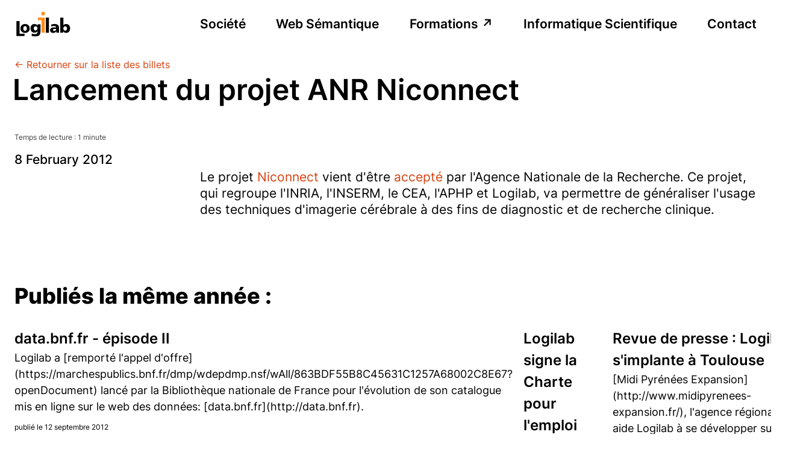

--- FILE ---
content_type: text/html; charset=UTF-8
request_url: https://www.logilab.fr/blogentry/1651
body_size: 8047
content:
<!DOCTYPE html>
<html lang="fr" prefix="og: https://ogp.me/ns#">
    <head>
	<title>Lancement du projet ANR Niconnect · Logilab</title>
	
	    <link rel="shortcut icon" href="https://www.logilab.fr/data/96a0a7038fb1998e17dd6155f29cedb5/favicon.ico"/>

	
	    <link rel="alternate" type="application/rss+xml" title="RSS feed" href="https://www.logilab.fr/blogentry/1651?vid=rss"/>

	
	    <link rel="alternate" type="application/rdf+xml" title="application/rdf+xml" href="https://www.logilab.fr/blogentry/1651"/>

	
	    <link rel="alternate" type="text/turtle" title="text/turtle" href="https://www.logilab.fr/blogentry/1651"/>

	
	    <link rel="alternate" type="text/n3" title="text/n3" href="https://www.logilab.fr/blogentry/1651"/>

	
	    <link rel="alternate" type="application/n-quads" title="application/n-quads" href="https://www.logilab.fr/blogentry/1651"/>

	
	    <link rel="alternate" type="application/n-triples" title="application/n-triples" href="https://www.logilab.fr/blogentry/1651"/>

	
	    <link rel="alternate" type="application/trig" title="application/trig" href="https://www.logilab.fr/blogentry/1651"/>

	
	    <link rel="alternate" type="application/ld+json" title="application/ld+json" href="https://www.logilab.fr/blogentry/1651"/>

	
	    <meta name="description" content="Le projet Niconnect vient d&#39;être accepté par l&#39;Agence Nationale de la Recherche. Ce projet, qui regroupe l&#39;INRIA, l&#39;INSERM, le CEA, l&#39;APHP et Logilab, va permettre de généraliser l&#39;usage des techniques d&#39;imagerie cérébrale à des fins de diagnostic et de recherche clinique."/>
	
	    <script type="application/ld+json" charset="UTF-8">{
  "@context": {
    "@vocab": "https://schema.org/"
  },
  "@graph": [
    {
      "@id": "https://www.logilab.fr",
      "@type": "Organization",
      "address": {
        "@id": "https://www.logilab.fr/#address"
      },
      "email": "formation@logilab.fr",
      "image": "https://www.logilab.fr/data/96a0a7038fb1998e17dd6155f29cedb5/logo.png",
      "location": {
        "@id": "https://www.logilab.fr/#place"
      },
      "name": "Logilab",
      "sameAs": [
        "https://mastodon.logilab.fr/logilab",
        "https://www.linkedin.com/company/logilab",
        "https://twitter.com/logilab"
      ],
      "telephone": "(+33) 1 45 32 03 12",
      "url": "https://www.logilab.fr/"
    },
    {
      "@id": "http://beta.logilab.fr1377",
      "@type": [
        "http://rdfs.org/sioc/ns#Container",
        "Blog"
      ],
      "blogPost": {
        "@id": "https://www.logilab.fr/blogentry/1651"
      }
    },
    {
      "@id": "https://www.logilab.fr/#place",
      "@type": "Place",
      "address": {
        "@id": "https://www.logilab.fr/#address"
      },
      "name": "Logilab's Paris Office"
    },
    {
      "@id": "https://www.logilab.fr/blogentry/1651",
      "@type": [
        "http://rdfs.org/sioc/types#BlogPost",
        "BlogPosting"
      ],
      "dateCreated": {
        "@type": "http://www.w3.org/2001/XMLSchema#dateTime",
        "@value": "2012-02-08T10:06:54.701475+00:00"
      },
      "dateModified": {
        "@type": "http://www.w3.org/2001/XMLSchema#dateTime",
        "@value": "2023-01-28T11:39:57.905899+00:00"
      },
      "headline": "Lancement du projet ANR Niconnect",
      "http://purl.org/dc/terms/date": {
        "@type": "http://www.w3.org/2001/XMLSchema#dateTime",
        "@value": "2012-02-08T10:06:54.701475+00:00"
      },
      "http://purl.org/dc/terms/format": "text/markdown",
      "http://purl.org/dc/terms/modified": {
        "@type": "http://www.w3.org/2001/XMLSchema#dateTime",
        "@value": "2023-01-28T11:39:57.905899+00:00"
      },
      "http://purl.org/dc/terms/title": "Lancement du projet ANR Niconnect",
      "http://rdfs.org/sioc/ns#container": {
        "@id": "http://beta.logilab.fr1377"
      },
      "http://rdfs.org/sioc/ns#content": "Le projet [Niconnect](http://media.enseignementsup-recherche.gouv.fr/file/Bio-informatique_2/95/7/NiConnect_206957.pdf) vient d'être [accepté](http://www.enseignementsup-recherche.gouv.fr/cid59286/20-laureats-pour-la-seconde-vague-des-appels-a-projets-de-l-action-sante-et-biotechnologies.html) par l'Agence Nationale de la Recherche. Ce projet, qui regroupe l'INRIA, l'INSERM, le CEA, l'APHP et Logilab, va permettre de généraliser l'usage des techniques d'imagerie cérébrale à des fins de diagnostic et de recherche clinique.",
      "text": "Le projet [Niconnect](http://media.enseignementsup-recherche.gouv.fr/file/Bio-informatique_2/95/7/NiConnect_206957.pdf) vient d'être [accepté](http://www.enseignementsup-recherche.gouv.fr/cid59286/20-laureats-pour-la-seconde-vague-des-appels-a-projets-de-l-action-sante-et-biotechnologies.html) par l'Agence Nationale de la Recherche. Ce projet, qui regroupe l'INRIA, l'INSERM, le CEA, l'APHP et Logilab, va permettre de généraliser l'usage des techniques d'imagerie cérébrale à des fins de diagnostic et de recherche clinique."
    },
    {
      "@id": "https://www.logilab.fr/",
      "@type": "WebSite",
      "potentialAction": {
        "@id": "_:Nb3d31e4d7e0841178d0c8e3235d77318"
      },
      "url": "https://www.logilab.fr/"
    },
    {
      "@id": "_:Nb3d31e4d7e0841178d0c8e3235d77318",
      "@type": "SearchAction",
      "query-input": "required name=search_term_string",
      "target": "https://www.logilab.fr/view?__fromsearchbox=1&subvid=tsearch&rql={search_term_string}"
    },
    {
      "@id": "https://www.logilab.fr/#address",
      "@type": "PostalAddress",
      "addressCountry": "FR",
      "addressLocality": "Paris",
      "postalCode": "F-75013",
      "streetAddress": "104 boulevard Louis-Auguste Blanqui"
    }
  ]
}</script>

	
	    
<!-- Matomo -->
<script type="text/javascript">
  var _paq = window._paq = window._paq || [];
  _paq.push(['trackPageView']);
  _paq.push(['enableLinkTracking']);
  (function() {
    var u="https://matomo.logilab.fr/";
    _paq.push(['setTrackerUrl', u+'matomo.php']);
    _paq.push(['setSiteId', '1']);
    var d=document, g=d.createElement('script'), s=d.getElementsByTagName('script')[0];
    g.type='text/javascript'; g.async=true; g.src=u+'matomo.js'; s.parentNode.insertBefore(g,s);
  })();
</script>
<!-- End Matomo Code -->

	
	    <meta property="og:type" content="article"/>
	
	    <meta property="og:title" content="Lancement du projet ANR Niconnect"/>
	
	    <meta property="og:description" content="Le projet Niconnect vient d&#39;être accepté par l&#39;Agence Nationale de la Recherche. Ce projet, qui regroupe l&#39;INRIA, l&#39;INSERM, le CEA, l&#39;APHP et Logilab, va permettre de généraliser l&#39;usage des techniques d&#39;imagerie cérébrale à des fins de diagnostic et de recherche clinique."/>
	
	    <meta property="og:image" content="https://www.logilab.fr/data/96a0a7038fb1998e17dd6155f29cedb5/logo.png"/>
	
	    <meta property="og:site_name" content="Logilab - logiciel, conseil, formation - Informatique scientifique - Web sémantique - Agilité"/>
	
	    <meta property="og:url" content="https://www.logilab.fr/blogentry/1651"/>
	
	    <meta property="og:author" content="[]"/>
	
	    <meta property="og:article:published_time" content="2012-02-08 10:06:54.701475+00:00"/>
	
	    <meta property="og:article:modified_time" content="2023-01-28 11:39:57.905899+00:00"/>
	
	    <meta property="og:locale" content="fr_FR"/>
	
	    <meta property="og:article:tag" content="[logilab]"/>
	
        <meta name="viewport" content="width=device-width, initial-scale=1">
	<script>
	    window.LOGILAB_FEATURE_FLAGS = {"new_home_page": true, "new_training_list_page": true}
	</script>
    </head>
    <body>
       <div
           id="appjs"
	   base_url="https://www.logilab.fr/"
       >
            <noscript>
                JavaScript est nécessaire pour ce site web.
                Veuillez l'activer ou changer de navigateur web
                (Firefox par exemple).
            </noscript>
       </div>
       <script src="https://www.logilab.fr/data/96a0a7038fb1998e17dd6155f29cedb5/app.js"></script>
    </body>
</html>

--- FILE ---
content_type: image/svg+xml
request_url: https://www.logilab.fr/data/96a0a7038fb1998e17dd6155f29cedb5/logilab.svg
body_size: 962
content:
<svg id="Calque_1" data-name="Calque 1" xmlns="http://www.w3.org/2000/svg" viewBox="0 0 159.45 74.41"><defs><style>.cls-1{fill:#fff;}.cls-2{fill:#ff8b19;}.cls-3{fill:#ff8c19;}</style></defs><title>logo-logilab</title><rect class="cls-1" y="-0.06" width="159.31" height="74.37" rx="3.5" ry="3.5"/><g id="g4"><path id="path6" d="M71.7,58.21C71.7,67.85,66.78,71,56.84,71a30.27,30.27,0,0,1-9.43-1.48l.43-6.4A17.7,17.7,0,0,0,56.17,65c4.93,0,7.58-2.2,7.58-6.8V56.94h-.1a9.76,9.76,0,0,1-8.28,4c-6.77,0-11-4.87-11-11.81s3.45-12.22,11.12-12.22a9.71,9.71,0,0,1,8.38,4.78H64V37.47H71.7ZM58,54.74c3,0,5.44-2.44,5.44-6.05A5.24,5.24,0,0,0,58,43.15c-3.17,0-4.83,2.66-4.83,5.86C53.19,52.66,55.46,54.74,58,54.74Z"/></g><g id="g8"><path id="path10" d="M16.63,49.24c0-7.8,5.47-12.31,12.65-12.31s12.66,4.51,12.66,12.31S36.47,61.5,29.28,61.5,16.63,57,16.63,49.24Zm17.54,0c0-3.52-1.42-6.63-4.89-6.63s-4.88,3.11-4.88,6.63,1.42,6.58,4.88,6.58S34.17,52.71,34.17,49.24Z"/></g><g id="g12"><path id="path14" d="M86.53,19.32h8.52V61H86.53V19.32"/></g><g id="g16"><path id="path18" d="M5.51,28.92h8.73v35H27.76v6.22H5.51V28.92"/></g><g id="g20"><path id="path22" d="M126.38,19.32h8.39V40.49h.09c2.13-2.61,5-3.56,8.3-3.56,6.67,0,10.33,6.17,10.33,11.86,0,6.94-3.85,12.71-11,12.71-3.84,0-7.23-2.12-8.29-4.74h-.1V61h-7.69Zm13.44,23.83c-3.06,0-5.1,2.61-5.1,6.13s2.32,6,5.1,6c3.15,0,5.05-2.57,5.05-6.31C144.87,45.85,143.06,43.15,139.82,43.15Z"/></g><g id="g24"><path id="path26" d="M115.44,61c0-1.27-.19-2.48-.19-3.7h-.09a8.55,8.55,0,0,1-7.81,4.24c-4.88,0-9.23-2.3-9.23-7.4,0-7.16,8.19-8,12.73-8a26.3,26.3,0,0,1,4,.32c0-3.21-2.56-4.06-5.64-4.06a16.63,16.63,0,0,0-7.86,1.76l-.14-5.5A26.47,26.47,0,0,1,111,36.93c6.29,0,11.74,2.57,11.74,9.74v8.74a27.38,27.38,0,0,0,.47,5.55Zm-5.87-4.87a5.4,5.4,0,0,0,5.26-5.55c-1.09,0-2.32-.13-3.6-.13-2.89,0-5.16.85-5.16,3.11C106.07,55.14,107.58,56.09,109.57,56.09Z"/></g><g id="g28"><path id="path30" class="cls-2" d="M74.79,19.32v0H64.65v7.2H74.79V61h8.52V19.32H74.79"/></g><g id="g32"><path id="path34" class="cls-3" d="M74.05,8.24a5,5,0,1,1,5,5,5,5,0,0,1-5-5"/></g></svg>

--- FILE ---
content_type: application/javascript
request_url: https://www.logilab.fr/data/96a0a7038fb1998e17dd6155f29cedb5/app.js
body_size: 155888
content:
/*! For license information please see app.js.LICENSE.txt */
(()=>{var e,t,n={116:(e,t,n)=>{"use strict";n.d(t,{A:()=>S});var r=n(601),a=n.n(r),i=n(314),o=n.n(i),l=n(417),s=n.n(l),u=new URL(n(814),n.b),c=new URL(n(449),n.b),d=new URL(n(826),n.b),f=new URL(n(988),n.b),h=new URL(n(550),n.b),p=o()(a()),m=s()(u),g=s()(c),y=s()(d),v=s()(f),b=s()(h);p.push([e.id,`@font-face {\n  font-family: "JetBrainsMono";\n  src: url(${m}) format("woff2");\n  font-display: swap;\n}\n\n@font-face {\n  font-family: "Inter";\n  src: url(${g});\n  font-weight: 400;\n  font-display: swap;\n}\n\n@font-face {\n  font-family: "Inter";\n  src: url(${y});\n  font-weight: 500;\n  font-display: swap;\n}\n\n@font-face {\n  font-family: "Inter";\n  src: url(${v});\n  font-weight: 600;\n  font-display: swap;\n}\n\n@font-face {\n  font-family: "Inter";\n  src: url(${b});\n  font-weight: 800;\n  font-display: swap;\n}\n\n:root {\n  --orange: 28;\n  --primary-color: var(--orange), 100%, 55%;\n  --primary-color-medium: var(--orange), 100%, 66%;\n  --primary-color-light: var(--orange), 100%, 85%;\n  --primary-color-contrast: 15, 87%, 45%;\n}\n\n::-moz-selection {\n  color: white;\n  background: hsl(var(--primary-color));\n}\n\n::selection {\n  color: white;\n  background: hsl(var(--primary-color));\n}\n\nhtml {\n  font-family: "Inter", sans-serif;\n  font-size: 12px;\n  line-height: 1.5;\n  box-sizing: border-box;\n}\n\nbody {\n  margin: 0;\n  background: white;\n}\n\np {\n  margin: 0;\n}\n\na,\na:visited {\n  color: hsl(var(--primary-color-contrast));\n  text-decoration: none;\n}\n\na:hover {\n  color: hsl(var(--primary-color));\n  text-decoration: underline;\n}\n\nb,\nstrong {\n  font-weight: 600;\n}\n\nul,\nol,\nli {\n  list-style: none;\n}\n\nul > li {\n  padding: 0;\n}\n\nli + p,\n.para + .para {\n  margin-top: 1rem;\n}\n\ndiv#header {\n  display: flex;\n  flex-direction: row;\n  justify-content: space-between;\n  min-height: 6rem;\n  background: white;\n  font-family: "Inter", sans-serif;\n  font-weight: 600;\n  color: black;\n  height: 6rem;\n}\n\ndiv#top_menu,\ndiv#search,\n#rqlinput,\n#navColumnLeft,\na::marker {\n  display: none;\n}\n\ndiv#header > div#menu {\n  width: 75%;\n}\n\ndiv#logo {\n  margin-top: 1rem;\n  width: 8rem;\n}\n\ndiv#logo > a {\n  display: block;\n  width: 100%;\n  height: 100%;\n}\n\ndiv#logo > a > img {\n  width: 100%;\n}\n\ndiv#menu-burger {\n  display: none;\n}\n\ndiv#menu > ul.nav {\n  width: 100%;\n  display: flex;\n  justify-content: space-between;\n  padding: 0;\n  margin: 0;\n}\n\ndiv#menu > ul.nav > li {\n  margin: 0;\n  padding: 0;\n  height: 6rem;\n}\n\ndiv#menu > ul.nav > li > a {\n  color: black;\n  font-size: 1.75rem;\n  text-decoration: none;\n  padding-top: 2rem;\n  display: block;\n  border-bottom: 2px solid transparent;\n}\n\ndiv#menu > ul.nav > li > a.current {\n  border-bottom-color: black;\n}\n\ndiv#menu > ul.nav > li > a:hover {\n  border-bottom-color: #ff8c19;\n}\n\n#homepage {\n  font-family: "Inter", sans-serif;\n}\n\n#homepage .itemList {\n  display: grid;\n  grid-template-columns: auto auto;\n  gap: 1.5rem;\n  grid-column: 2;\n}\n\n#homepage .itemList h2 {\n  font-size: 2.5rem;\n  font-weight: 600;\n}\n\n#homepage .itemList p:not(:empty) {\n  font-size: 1.5rem;\n  line-height: 1.33;\n  margin-bottom: 2rem;\n}\n\n#homepage .itemList .item {\n  display: flex;\n  flex-direction: column;\n}\n\n#homepage .itemList .item .read-more {\n  align-self: end;\n}\n\n#right-panel-wrapper {\n  top: 0;\n}\n\n#right-panel {\n  position: sticky;\n  top: 12rem;\n  width: 100%;\n  display: flex;\n  flex-direction: column;\n  font-family: "Inter", sans-serif;\n  font-weight: 400;\n  font-size: 1.5rem;\n}\n\n#right-panel .picto-phone,\n#right-panel .picto-mail {\n  display: inline-block;\n  position: absolute;\n  max-height: 1.6rem;\n  max-width: 1.6rem;\n  left: 0;\n}\n\n#right-panel .picto-mail {\n  top: 0.35rem;\n}\n\n#right-panel > .logo-qualiopi {\n  max-width: 229px;\n  margin-top: 3rem;\n}\n\n#right-panel > .qualiopi-baseline {\n  font-family: "Arial", sans-serif;\n  font-weight: 400;\n  color: black;\n  line-height: 1.35;\n  font-size: 1.4rem;\n  margin-top: 1.5rem;\n}\n\n#right-panel > .qualiopi-baseline > span {\n  color: rgb(225, 0, 15);\n  text-transform: uppercase;\n  font-weight: 600;\n  line-height: 1.6;\n}\n\ntable#mainLayout {\n  table-layout: fixed;\n  border-collapse: collapse;\n}\n\ntable#mainLayout td#contentColumn {\n  padding: 0;\n}\n\ntable th,\ntable td {\n  font-size: 1.75rem;\n  vertical-align: unset;\n}\n\ndiv.blog div.pagination {\n  margin-top: 3rem;\n  display: flex;\n  justify-content: right;\n  font-size: 2rem;\n  gap: 10px;\n}\n\ndiv.blog div.pagination .pageLink {\n  text-decoration: none;\n}\ndiv.blog div.pagination .pageLink.active {\n  text-decoration: underline;\n}\n\ndiv.blog .blog-preview {\n  flex-wrap: wrap;\n}\n\ndiv#actualites div.actualites_banner {\n  display: none;\n}\n\ndiv.post div.postmeta {\n  display: inline-block;\n  margin-left: 0;\n  width: unset;\n  text-align: left;\n  background: none;\n  margin-top: 4px;\n  width: 100%;\n}\n\ndiv.post div.postmeta > span.day,\ndiv.post div.postmeta > span.month,\ndiv.post div.postmeta > span.year,\ndiv.post div.postmeta > span.authors {\n  display: inline;\n  font-size: 1.75rem;\n  font-weight: 500;\n  border: none;\n}\n\ndiv.post div.postmeta > span.authors {\n  float: right;\n}\n\ndiv.post div.postmeta > span.day:after,\ndiv.post div.postmeta > span.month:after {\n  content: "\\00a0";\n}\n\ndiv.post div.postmeta div.readTime {\n  font-size: 12px;\n  color: #444;\n  margin-bottom: 1rem;\n}\n\ndiv#page,\ndiv#pageContent {\n  background: none;\n}\n\ndiv#homepage,\ndiv.blog,\ndiv.post,\ndiv#actualites div.post {\n  font-family: "Inter", sans-serif;\n  font-weight: 400;\n}\n\ndiv.post {\n  padding-top: 2rem;\n}\n\ndiv.post a#returnBlog {\n  font-size: 1.3rem;\n}\n\ndiv.blog h1,\ndiv.post h1,\ndiv.post h2,\ndiv.post h3,\ndiv.post h4,\ndiv.post h5,\ndiv.post h6 {\n  font-family: "Inter", sans-serif;\n  font-weight: 600;\n  width: 75%;\n  line-height: 1.25;\n  border: none;\n  margin-top: 6rem;\n  margin-bottom: 3rem;\n  padding: 0;\n}\n\nh1,\nh2,\nh3,\nh4,\nh5,\nh6 {\n  line-height: 1.25;\n}\n\ndiv.post h1 {\n  margin-left: -3px;\n}\n\ndiv.post h2,\ndiv.post h3,\ndiv.post h4,\ndiv.post h5,\ndiv.post h6 {\n  margin-left: 25%;\n}\n\ndiv.post h1 {\n  font-size: 3rem;\n}\n\ndiv.post h2 {\n  font-size: 2.5rem;\n}\n\ndiv.post h3 {\n  font-size: 2rem;\n}\n\ndiv.post h4 {\n  font-size: 1.75rem;\n}\n\ndiv.post h5 {\n  font-size: 1.5rem;\n}\n\ndiv.post h6 {\n  font-size: 1.25rem;\n}\n\ndiv.blog h1.blogTitle,\ndiv.post h1.blogEntryTitle {\n  font-size: 4rem;\n  margin-top: 0;\n}\n\ndiv.post h1:not(.blogEntryTitle):before {\n  content: "•";\n  color: #ff8c19;\n  font-size: 6rem;\n  margin-left: -3rem;\n  line-height: 0.6;\n  position: absolute;\n}\n\ndiv.post p,\ndiv.post ul,\ndiv.post ol,\ndiv.post blockquote,\ndiv.post hr,\ndiv.post table {\n  line-height: 1.33;\n  margin-left: 25%;\n  margin-bottom: 1rem;\n  font-size: 1.75rem;\n  width: unset;\n}\n\ndiv.post blockquote {\n  font-family: inherit;\n  font-weight: inherit;\n  border-left: solid 2px #ff8c19;\n  padding-left: 0.5rem;\n  margin-left: calc(25% + 0.5rem);\n  color: #444;\n}\n\ndiv.post hr {\n  border-top: solid 1px black;\n}\n\ndiv.post ul > li {\n  list-style: initial;\n  margin-left: 2rem;\n}\n\ndiv.post p > img {\n  margin: 3rem;\n  max-width: 50%;\n  background: white;\n}\n\ndiv.post pre {\n  font-size: 90%;\n  width: 75%;\n  margin-left: calc(25% - 1rem);\n  border-radius: 0.25rem;\n  overflow-x: auto;\n  background: #ededed;\n  padding: 1rem;\n}\n\ndiv.post :not(pre) > code,\ndiv.para :not(pre) > code {\n  padding: 0 0.25rem;\n  border-radius: 0.5rem;\n  font-size: 90%;\n  line-height: inherit;\n  font-family: "JetBrainsMono", monospace;\n  background-color: #ededed;\n  color: black;\n}\n\ndiv.para ul {\n  margin: 1rem 0;\n}\n\n.paragraph div.para code {\n  padding: 0px 0.3rem;\n  margin: 0px -0.1rem;\n}\n\ndiv.post p code span {\n  font-style: unset;\n  color: black;\n}\n\ndiv.same-year,\ndiv.same-author,\ndiv.same-tag {\n  font-family: "Inter", sans-serif;\n  margin-top: 9rem;\n  margin-bottom: 3rem;\n}\n\ndiv.same-year > h2,\ndiv.same-author > h2,\ndiv.same-tag > h2 {\n  font-size: 3rem;\n  padding: 0;\n  font-family: inherit;\n  line-height: 1.25;\n}\n\ndiv.blog-preview {\n  display: grid;\n  gap: 1.5rem;\n  grid-template-columns: 1fr 1fr 1fr;\n}\n\ndiv.preview {\n  font-size: 1.25rem;\n  line-height: 1.33;\n  font-family: "Inter", sans-serif;\n  display: flex;\n  flex-direction: column;\n}\n\ndiv.preview > h3 {\n  font-family: inherit;\n  margin: 1.5rem 2rem 0rem 2rem;\n  font-weight: 600;\n  font-size: 2rem;\n}\n\ndiv.preview > div.preview-footer {\n  margin: 1rem;\n  display: flex;\n  justify-content: space-between;\n  margin-top: auto;\n}\n\ndiv.preview > div.preview-footer > div.footer-text {\n  padding: 0.5em;\n  color: gray;\n  margin-left: 0.5rem;\n  font-size: 1rem;\n}\n\n.read-more {\n  border: solid 1px hsl(var(--primary-color));\n  border-radius: 2em;\n  padding: 0.5em 1.5em;\n  color: hsl(var(--primary-color));\n  font-weight: 400;\n  text-decoration: none;\n  font-size: 1rem;\n}\n\n.read-more:hover {\n  color: white;\n  background-color: hsl(var(--primary-color));\n  transition: 0.2s;\n}\n\ndiv.preview > div.preview-footer > div.read-more {\n  margin-left: auto;\n}\n\ndiv.preview:hover > div.preview-footer > div.read-more {\n  color: white;\n  background-color: hsl(var(--primary-color));\n  transition: 0.2s;\n}\n\ndiv.preview > p {\n  margin: 2rem;\n}\n\n.modification-date {\n  font-family: "Inter", sans-serif;\n  opacity: 0.75;\n  font-size: 1.25rem;\n  margin-top: 7.5rem;\n  text-align: right;\n  color: black;\n}\n\n.summary-tab-wrapper {\n  position: absolute;\n  margin-top: 6rem;\n}\n\n.summary-tab {\n  position: relative;\n  border: solid 1px #ff4d00;\n  border-radius: 1rem;\n  padding: 2rem;\n  background: white;\n  font-family: "Inter", sans-serif;\n  font-size: 1.5rem;\n  color: black;\n}\n\n.summary-tab > p {\n  margin: 0;\n  font-weight: 600;\n  line-height: 1.5;\n}\n\n.summary-tab > p > span:nth-child(2) {\n  float: right;\n  margin-left: 1rem;\n  font-weight: 500;\n}\n\n.page-content {\n  position: relative;\n  display: flex;\n  gap: 3rem;\n  flex-direction: row;\n}\n\n.article-wrapper {\n  flex: 1 1 75%;\n}\n\n#right-panel-wrapper {\n  flex: 1 1 25%;\n}\n\n.section-container code {\n  font-size: inherit;\n}\n\n.section-container .section-title {\n  color: black;\n  font-size: 3rem;\n  font-weight: 600;\n  line-height: 1.5;\n  font-family: "Inter", sans-serif;\n  margin: 8rem 0 3rem 0;\n}\n\n.section-container .paragraph {\n  font-size: 1.6rem;\n  font-weight: 400;\n  line-height: 1.5;\n  font-family: "Inter", sans-serif;\n  margin-bottom: 6rem;\n}\n\n.section-container .paragraph h3 {\n  font-weight: 600;\n}\n\n.section-container .sub-paragraph {\n  margin-left: 12.5%;\n}\n\n.section-container .paragraph > div {\n  margin-bottom: 6rem;\n}\n\nul.simple,\nul.simple li {\n  margin-top: 0;\n  margin-bottom: 0;\n  padding: 0;\n}\n\n.section-container h2 {\n  padding: 0;\n  margin-top: 3rem;\n  margin-bottom: 3rem;\n}\n\n.paragraph.sessions-paragraph {\n  display: flex;\n  gap: 3rem;\n}\n\n.paragraph > ul.sessions-detail {\n  float: left;\n  margin-right: 3rem;\n  padding-left: 0;\n}\n\n.sessions-detail {\n  margin-bottom: 3rem;\n}\n\n.sessions-detail > li > p {\n  font-weight: 600;\n}\n\n.rbc-calendar {\n  font-family: "Inter", sans-serif;\n}\n\n.rbc-month-view * {\n  font-weight: 600;\n  font-size: 1.5rem;\n}\n\n.rbc-toolbar {\n  margin-bottom: 1rem;\n  line-height: 3rem;\n  font-size: 2rem;\n}\n\n.rbc-btn-group:not(:empty) {\n  display: flex;\n  order: 2;\n  height: 2rem;\n  width: 100%;\n  margin-top: 0.5rem;\n}\n\n.rbc-btn-group > button:nth-child(1) {\n  order: 1;\n}\n\n.rbc-btn-group > button:nth-child(2),\n.rbc-btn-group > button:nth-child(2):hover {\n  order: 0;\n  border-right: none;\n}\n\n.rbc-btn-group > button:nth-child(3) {\n  order: 2;\n}\n\n.rbc-toolbar button {\n  padding: 0 1rem;\n  border-radius: 0;\n  border: solid 1px white;\n  height: 100%;\n  flex: 1 1 0%;\n  color: white;\n  text-transform: uppercase;\n  background: hsl(var(--primary-color-contrast));\n  transition: background 0.15s;\n  border-top-width: 0;\n  border-bottom-width: 0;\n}\n\n.rbc-toolbar button:hover,\n.rbc-toolbar button:focus,\n.rbc-toolbar button:active {\n  background: hsl(var(--primary-color));\n  border: solid 1px white;\n  color: white;\n  cursor: pointer;\n  border-top-width: 0;\n  border-bottom-width: 0;\n}\n\n.rbc-toolbar .rbc-toolbar-label {\n  padding: unset;\n  text-align: left;\n  font-size: 2rem;\n  font-weight: 500;\n}\n\n.rbc-header {\n  text-overflow: clip;\n  border: 0;\n  padding: 0;\n}\n\n.rbc-header > span {\n  font-size: 1rem;\n  font-weight: 400;\n}\n\n.rbc-month-view,\n.rbc-header + .rbc-header,\n.rbc-day-bg + .rbc-day-bg,\n.rbc-month-row + .rbc-month-row {\n  border: none;\n}\n\n.rbc-off-range > button {\n  display: none;\n}\n\n.rbc-off-range-bg {\n  display: none;\n}\n\n.rbc-date-cell > a,\n.rbc-date-cell > a:active,\n.rbc-date-cell > a:visited {\n  z-index: 1;\n  position: relative;\n}\n\n.rbc-month-header {\n  height: 3rem;\n}\n\n.rbc-month-row {\n  overflow: initial;\n  height: unset;\n}\n\n.rbc-month-view {\n  height: unset;\n}\n\n.rbc-calendar {\n  height: unset;\n}\n\n.rbc-date-cell {\n  padding-right: 0;\n  text-align: center;\n  height: 3rem;\n  width: 3rem;\n  vertical-align: middle;\n}\n\n.rbc-button-link {\n  width: 3rem;\n  height: 3rem;\n  line-height: 3rem;\n  transition: 0.15s;\n  border-radius: 3rem;\n}\n\n.rbc-button-link:hover {\n  background: hsl(var(--primary-color-light));\n  color: white;\n}\n\n.rbc-event,\n.rbc-day-slot .rbc-background-event,\n.rbc-event.rbc-selected,\n.rbc-day-slot .rbc-selected.rbc-background-event {\n  color: hsl(var(--primary-color));\n  background-color: transparent;\n  border: solid 2px hsl(var(--primary-color));\n  border-radius: 1.4rem;\n  height: 2.8rem;\n  z-index: 1000;\n  position: relative;\n}\n\n.rbc-event,\n.rbc-day-slot .rbc-background-event {\n  padding: 0;\n}\n\n.rbc-today {\n  background-color: unset;\n}\n\n.rbc-date-cell.rbc-now {\n  font-weight: 400;\n  color: hsl(var(--primary-color-contrast));\n}\n\n.rbc-calendar {\n  height: unset !important;\n}\n\n.rbc-event-content {\n  content: "";\n}\n\n.rbc-date-cell.rbc-now.rbc-current > a {\n  color: hsl(var(--primary-color));\n}\n\ndiv.rbc-row-segment {\n  height: 2.5rem;\n  padding: 0;\n  margin-top: -2.8rem;\n}\n\ndetails {\n  margin-left: 3rem;\n  margin-bottom: 1rem;\n  font-size: 2rem;\n  color: #ff8c19;\n  font-weight: 600;\n}\n\nsummary {\n  cursor: pointer;\n}\n\n.unfolding-title {\n  display: inline;\n  text-decoration: underline;\n}\n\nsummary:hover .unfolding-title {\n  text-decoration: none;\n}\n\n.unfolding-content {\n  color: black;\n  font-size: 1.5rem;\n  font-weight: normal;\n  margin: 0;\n  padding: 0;\n  margin-left: 1.9rem;\n  margin-top: 1rem;\n}\n\n.unfolding-content div.para code {\n  font-size: 1.25rem;\n}\n\n.background-color {\n  background: linear-gradient(90deg, #ff8c19, #ffb800);\n  width: calc(100% - 12rem);\n  padding: 0 6rem;\n}\n\n.background-color + .background-color {\n  padding-top: 6rem;\n}\n\n*:not(.background-color) + .background-color {\n  margin-top: 12rem;\n}\n\nfooter {\n  height: unset;\n  background: white;\n  color: black;\n  margin-top: 6rem;\n  margin-bottom: 6rem;\n  font-family: "Inter", sans-serif;\n  font-size: 1.5rem;\n  display: flex;\n  flex-wrap: wrap;\n  gap: 2rem;\n}\n\nfooter nav {\n  display: flex;\n  flex-direction: column;\n  margin: 0;\n  flex: 1;\n  min-height: unset;\n  width: unset;\n}\n\nfooter nav > span.footer-title {\n  color: black;\n  line-height: 1.25;\n  font-weight: 600;\n  font-size: 1.75rem;\n  margin-bottom: 1rem;\n}\n\nfooter a,\nfooter a:visited {\n  color: black;\n  text-decoration: none;\n}\n\nfooter a:hover {\n  color: hsl(var(--primary-color));\n}\n\n.copyright {\n  bottom: unset;\n  color: inherit;\n  font-size: unset;\n  margin: 3rem 0;\n  flex: 1 1 100%;\n  text-align: center;\n}\n\nfooter .copyright > a {\n  color: black;\n  border-bottom: solid 1px #ff8c19;\n}\n\na.spirhal-notice-link {\n  text-decoration: none;\n  color: black;\n}\n\na:hover.spirhal-notice-link {\n  text-decoration: none;\n  color: #ff8c19;\n}\n\n.spirhal {\n  font-size: 1.75rem;\n}\n\n.spirhal-notice-citation {\n  margin-bottom: 1rem;\n}\n\ndiv.spirhal-notice-fulltext-link img {\n  width: 3rem;\n}\n\na[target*="_blank"]::after {\n  content: " ↗";\n}\n\n@media (min-width: 560px) {\n  .rbc-btn-group:not(:empty) {\n    width: unset;\n    margin-top: 0;\n  }\n}\n\n@media (min-width: 1745px) {\n  div#header,\n  div.post,\n  div.blog,\n  .page-content,\n  .same-year,\n  .same-tag,\n  .same-author,\n  footer {\n    width: 1600px;\n    margin-left: calc(50% - 800px);\n  }\n\n  .background-color {\n    width: 1600px;\n    padding: 0 calc(50% - 800px);\n  }\n}\n\ndiv#header,\nfooter,\ndiv.post,\ndiv.blog,\n.page-content,\n.same-year,\n.same-tag,\n.same-author {\n  margin-left: auto;\n  margin-right: auto;\n  padding-left: 2rem;\n  padding-right: 2rem;\n}\n\n@media (max-width: 1745px) {\n  div#header,\n  div.post,\n  div.blog,\n  .page-content,\n  .same-year,\n  .same-tag,\n  .same-author,\n  footer,\n  .modification-date {\n    right: 6rem;\n  }\n}\n\n@media (max-width: 1500px) {\n  html {\n    font-size: 12px;\n  }\n}\n\n@media (max-width: 1200px) {\n  div#header {\n    flex-direction: column;\n    height: 10rem;\n  }\n\n  div#logo {\n    width: 10rem;\n  }\n\n  div#header > div#menu {\n    width: 100%;\n  }\n\n  div#header div#menu {\n    padding: 1rem 0;\n  }\n\n  div#menu > ul.nav {\n    flex-direction: row;\n    padding: 0;\n    height: 100%;\n    margin: 0;\n    gap: 0;\n  }\n\n  div#menu > ul.nav > li {\n    height: unset;\n  }\n\n  div#menu > ul.nav > li > a {\n    line-height: 120%;\n    float: right;\n    padding-top: 0;\n    border-bottom: solid 2px transparent;\n  }\n\n  .modification-date {\n    top: 18.5rem;\n  }\n\n  .page-content {\n    flex-direction: column;\n  }\n\n  div.post h1 {\n    width: 100%;\n    margin: 4rem 0 4rem -3px;\n  }\n\n  div.blog-preview {\n    grid-template-columns: 1fr 1fr;\n  }\n\n  div.preview > a {\n    margin: -2rem 2rem 0 0;\n  }\n\n  #right-panel-wrapper {\n    top: unset;\n    width: 320px;\n    align-self: center;\n    flex: unset;\n  }\n\n  #right-panel {\n    position: relative;\n    top: unset;\n    text-align: center;\n  }\n\n  #right-panel .picto-phone,\n  #right-panel .picto-mail {\n    position: unset;\n    margin-right: 0.5rem;\n    left: unset;\n  }\n\n  #right-panel .picto-mail {\n    top: unset;\n  }\n}\n\n@media (max-width: 1000px) {\n  div#header {\n    height: unset;\n  }\n\n  section#header-top-section {\n    width: 100%;\n    display: flex;\n    justify-content: space-between;\n  }\n\n  div#header div#menu {\n    padding: 1rem 0 0 0;\n  }\n\n  div#menu-burger {\n    width: 4rem;\n    height: 4rem;\n    display: block;\n    margin-top: 1.5rem;\n    margin-right: -1rem;\n    position: relative;\n    cursor: pointer;\n  }\n\n  div#menu-burger:hover #bar-1,\n  div#menu-burger:hover #bar-2,\n  div#menu-burger:hover #bar-3 {\n    background: #ff8c19;\n  }\n\n  #menu-burger-picto {\n    position: absolute;\n    top: 2rem;\n    left: 2rem;\n  }\n\n  #bar-1,\n  #bar-2,\n  #bar-3 {\n    width: 2rem;\n    height: 0.25rem;\n    background: black;\n    position: absolute;\n    top: -0.125rem;\n    left: -1rem;\n    transform-origin: center;\n    transition: background 0.2s;\n  }\n\n  #bar-1 {\n    transform: translateY(-0.5rem) rotateZ(0deg);\n  }\n\n  #bar-2 {\n    transform: translateY(0rem) rotateZ(0deg);\n  }\n\n  #bar-3 {\n    transform: translateY(0.5rem) rotateZ(0deg);\n  }\n\n  #header.is-open-true #bar-1 {\n    animation: bar-1 0.5s 0.25s forwards ease-in-out;\n  }\n\n  #header.is-open-true #bar-2 {\n    animation: bar-2 0.5s 0.25s forwards ease-in-out;\n  }\n\n  #header.is-open-true #bar-3 {\n    animation: bar-3 0.5s 0.25s forwards ease-in-out;\n  }\n\n  @keyframes bar-1 {\n    0% {\n      transform: translateY(-0.5rem) rotateZ(0deg);\n    }\n    10% {\n      transform: translateY(0rem) rotateZ(0deg);\n    }\n    65% {\n      transform: translateY(0rem) rotateZ(0deg);\n    }\n    100% {\n      transform: translateY(0rem) rotateZ(45deg);\n    }\n  }\n\n  @keyframes bar-2 {\n    0% {\n      transform: translateY(0rem) rotateZ(0deg);\n      opacity: 1;\n    }\n    55% {\n      transform: translateY(0rem) rotateZ(0deg);\n      opacity: 1;\n    }\n    65% {\n      transform: translateY(0rem) rotateZ(0deg);\n      opacity: 0;\n    }\n    100% {\n      transform: translateY(0rem) rotateZ(0deg);\n      opacity: 0;\n    }\n  }\n\n  @keyframes bar-3 {\n    0% {\n      transform: translateY(0.5rem) rotateZ(0deg);\n    }\n    50% {\n      transform: translateY(0rem) rotateZ(0deg);\n    }\n    65% {\n      transform: translateY(0rem) rotateZ(0deg);\n    }\n    100% {\n      transform: translateY(0rem) rotateZ(-45deg);\n    }\n  }\n\n  div#menu > ul.nav {\n    flex-direction: column;\n    border-top: solid 1px black;\n  }\n\n  #header > div#menu > ul.nav > li {\n    text-align: center;\n    border-bottom: solid 1px black;\n    overflow: hidden;\n    transition:\n      height 0.3s ease-in-out,\n      border-bottom 0.3s;\n    margin-top: -1px;\n  }\n\n  #header.is-open-true > div#menu > ul.nav > li {\n    height: 4rem;\n  }\n\n  #header.is-open-true > div#menu > ul.nav > li > a {\n    transition: color 0.3s;\n  }\n\n  #header.is-open-true > div#menu > ul.nav > li:hover {\n    border-bottom: solid 1px #ff8c19;\n  }\n\n  #header.is-open-true > div#menu > ul.nav > li:hover > a {\n    color: #ff8c19;\n  }\n\n  #header.is-open-false > div#menu > ul.nav > li {\n    height: 0;\n  }\n\n  div#menu > ul.nav > li > a {\n    line-height: 4rem;\n    float: unset;\n  }\n\n  div.post p,\n  div.post ul,\n  div.post ol,\n  div.post blockquote,\n  div.post hr {\n    margin-left: 6rem;\n  }\n\n  div.post h2,\n  div.post h3,\n  div.post h4,\n  div.post h5,\n  div.post h6 {\n    margin-left: 4rem;\n  }\n\n  div.post pre {\n    width: unset;\n    margin-left: 6rem;\n  }\n\n  div.post div.postmeta + p {\n    margin-top: 9rem;\n  }\n\n  .section-container {\n    width: 100%;\n    margin-left: 0;\n  }\n\n  .section-container.simple-small {\n    width: 100%;\n  }\n\n  .section-container .sub-paragraph {\n    margin-left: 0;\n  }\n\n  .section-container .paragraph > div {\n    margin-bottom: 3rem;\n  }\n\n  footer nav {\n    flex-basis: 40%;\n    margin-bottom: 3rem;\n    text-align: center;\n  }\n\n  .homepage-section .read-more {\n    grid-row: 3;\n    grid-column: 1;\n  }\n\n  #homepage .itemList {\n    grid-column: unset;\n  }\n}\n\n@media (max-width: 800px) {\n  html {\n    font-size: 11px;\n  }\n\n  div.post h2,\n  div.post h3,\n  div.post h4,\n  div.post h5,\n  div.post h6 {\n    margin-left: 0;\n    margin-top: 4rem;\n    width: 100%;\n  }\n\n  footer nav {\n    text-align: center;\n  }\n\n  div.post h1:not(.blogEntryTitle)::before {\n    content: "";\n  }\n\n  #homepage .itemList {\n    grid-template-columns: auto;\n  }\n\n  #homepage .itemList h2 {\n    font-size: 2rem;\n    margin: 3rem 0 2rem 0;\n  }\n\n  .homepage-section .read-more,\n  #homepage .itemList .item .read-more {\n    align-self: center;\n    justify-self: center;\n  }\n\n  .modification-date {\n    right: 4rem;\n  }\n\n  div.post p,\n  div.post ul,\n  div.post ol,\n  div.post blockquote,\n  div.post hr,\n  div.para > ul {\n    margin-left: 0;\n    padding-left: 0;\n  }\n\n  div.post pre {\n    margin-left: -1rem;\n    width: calc(100% - 1rem);\n  }\n\n  div.preview > a {\n    margin: 1rem 2rem 0 0;\n  }\n\n  .paragraph.sessions-paragraph {\n    flex-direction: column;\n  }\n\n  .paragraph > ul.sessions-detail {\n    width: 100%;\n  }\n\n  .rbc-calendar {\n    margin: auto;\n  }\n\n  div.blog-preview {\n    grid-template-columns: 1fr;\n  }\n}\n\n@media (max-width: 600px) {\n  .summary-tab-wrapper {\n    width: 100%;\n    margin-top: 8rem;\n  }\n\n  footer nav {\n    flex-basis: 100%;\n  }\n}\n\ndiv.publications ul {\n  margin-left: 0;\n}\n\ndiv.publications a {\n  font-size: 1.75rem;\n}\n`,""]);const S=p},348:(e,t,n)=>{"use strict";n.d(t,{A:()=>l});var r=n(601),a=n.n(r),i=n(314),o=n.n(i)()(a());o.push([e.id,"@keyframes react-loading-skeleton {\n  100% {\n    transform: translateX(100%);\n  }\n}\n\n.react-loading-skeleton {\n  --base-color: #ebebeb;\n  --highlight-color: #f5f5f5;\n  --animation-duration: 1.5s;\n  --animation-direction: normal;\n  --pseudo-element-display: block; /* Enable animation */\n\n  background-color: var(--base-color);\n\n  width: 100%;\n  border-radius: 0.25rem;\n  display: inline-flex;\n  line-height: 1;\n\n  position: relative;\n  user-select: none;\n  overflow: hidden;\n}\n\n.react-loading-skeleton::after {\n  content: ' ';\n  display: var(--pseudo-element-display);\n  position: absolute;\n  top: 0;\n  left: 0;\n  right: 0;\n  height: 100%;\n  background-repeat: no-repeat;\n  background-image: var(\n    --custom-highlight-background,\n    linear-gradient(\n      90deg,\n      var(--base-color) 0%,\n      var(--highlight-color) 50%,\n      var(--base-color) 100%\n    )\n  );\n  transform: translateX(-100%);\n\n  animation-name: react-loading-skeleton;\n  animation-direction: var(--animation-direction);\n  animation-duration: var(--animation-duration);\n  animation-timing-function: ease-in-out;\n  animation-iteration-count: infinite;\n}\n\n@media (prefers-reduced-motion) {\n  .react-loading-skeleton {\n    --pseudo-element-display: none; /* Disable animation */\n  }\n}\n",""]);const l=o},314:e=>{"use strict";e.exports=function(e){var t=[];return t.toString=function(){return this.map((function(t){var n="",r=void 0!==t[5];return t[4]&&(n+="@supports (".concat(t[4],") {")),t[2]&&(n+="@media ".concat(t[2]," {")),r&&(n+="@layer".concat(t[5].length>0?" ".concat(t[5]):""," {")),n+=e(t),r&&(n+="}"),t[2]&&(n+="}"),t[4]&&(n+="}"),n})).join("")},t.i=function(e,n,r,a,i){"string"==typeof e&&(e=[[null,e,void 0]]);var o={};if(r)for(var l=0;l<this.length;l++){var s=this[l][0];null!=s&&(o[s]=!0)}for(var u=0;u<e.length;u++){var c=[].concat(e[u]);r&&o[c[0]]||(void 0!==i&&(void 0===c[5]||(c[1]="@layer".concat(c[5].length>0?" ".concat(c[5]):""," {").concat(c[1],"}")),c[5]=i),n&&(c[2]?(c[1]="@media ".concat(c[2]," {").concat(c[1],"}"),c[2]=n):c[2]=n),a&&(c[4]?(c[1]="@supports (".concat(c[4],") {").concat(c[1],"}"),c[4]=a):c[4]="".concat(a)),t.push(c))}},t}},417:e=>{"use strict";e.exports=function(e,t){return t||(t={}),e?(e=String(e.__esModule?e.default:e),/^['"].*['"]$/.test(e)&&(e=e.slice(1,-1)),t.hash&&(e+=t.hash),/["'() \t\n]|(%20)/.test(e)||t.needQuotes?'"'.concat(e.replace(/"/g,'\\"').replace(/\n/g,"\\n"),'"'):e):e}},601:e=>{"use strict";e.exports=function(e){return e[1]}},22:(e,t)=>{t.TF=function(e){return e.replace(/[^\u0000-\u007e]/g,(function(e){return r[e]||e}))};for(var n=[{base:" ",chars:" "},{base:"0",chars:"߀"},{base:"A",chars:"ⒶＡÀÁÂẦẤẪẨÃĀĂẰẮẴẲȦǠÄǞẢÅǺǍȀȂẠẬẶḀĄȺⱯ"},{base:"AA",chars:"Ꜳ"},{base:"AE",chars:"ÆǼǢ"},{base:"AO",chars:"Ꜵ"},{base:"AU",chars:"Ꜷ"},{base:"AV",chars:"ꜸꜺ"},{base:"AY",chars:"Ꜽ"},{base:"B",chars:"ⒷＢḂḄḆɃƁ"},{base:"C",chars:"ⒸＣꜾḈĆCĈĊČÇƇȻ"},{base:"D",chars:"ⒹＤḊĎḌḐḒḎĐƊƉᴅꝹ"},{base:"Dh",chars:"Ð"},{base:"DZ",chars:"ǱǄ"},{base:"Dz",chars:"ǲǅ"},{base:"E",chars:"ɛⒺＥÈÉÊỀẾỄỂẼĒḔḖĔĖËẺĚȄȆẸỆȨḜĘḘḚƐƎᴇ"},{base:"F",chars:"ꝼⒻＦḞƑꝻ"},{base:"G",chars:"ⒼＧǴĜḠĞĠǦĢǤƓꞠꝽꝾɢ"},{base:"H",chars:"ⒽＨĤḢḦȞḤḨḪĦⱧⱵꞍ"},{base:"I",chars:"ⒾＩÌÍÎĨĪĬİÏḮỈǏȈȊỊĮḬƗ"},{base:"J",chars:"ⒿＪĴɈȷ"},{base:"K",chars:"ⓀＫḰǨḲĶḴƘⱩꝀꝂꝄꞢ"},{base:"L",chars:"ⓁＬĿĹĽḶḸĻḼḺŁȽⱢⱠꝈꝆꞀ"},{base:"LJ",chars:"Ǉ"},{base:"Lj",chars:"ǈ"},{base:"M",chars:"ⓂＭḾṀṂⱮƜϻ"},{base:"N",chars:"ꞤȠⓃＮǸŃÑṄŇṆŅṊṈƝꞐᴎ"},{base:"NJ",chars:"Ǌ"},{base:"Nj",chars:"ǋ"},{base:"O",chars:"ⓄＯÒÓÔỒỐỖỔÕṌȬṎŌṐṒŎȮȰÖȪỎŐǑȌȎƠỜỚỠỞỢỌỘǪǬØǾƆƟꝊꝌ"},{base:"OE",chars:"Œ"},{base:"OI",chars:"Ƣ"},{base:"OO",chars:"Ꝏ"},{base:"OU",chars:"Ȣ"},{base:"P",chars:"ⓅＰṔṖƤⱣꝐꝒꝔ"},{base:"Q",chars:"ⓆＱꝖꝘɊ"},{base:"R",chars:"ⓇＲŔṘŘȐȒṚṜŖṞɌⱤꝚꞦꞂ"},{base:"S",chars:"ⓈＳẞŚṤŜṠŠṦṢṨȘŞⱾꞨꞄ"},{base:"T",chars:"ⓉＴṪŤṬȚŢṰṮŦƬƮȾꞆ"},{base:"Th",chars:"Þ"},{base:"TZ",chars:"Ꜩ"},{base:"U",chars:"ⓊＵÙÚÛŨṸŪṺŬÜǛǗǕǙỦŮŰǓȔȖƯỪỨỮỬỰỤṲŲṶṴɄ"},{base:"V",chars:"ⓋＶṼṾƲꝞɅ"},{base:"VY",chars:"Ꝡ"},{base:"W",chars:"ⓌＷẀẂŴẆẄẈⱲ"},{base:"X",chars:"ⓍＸẊẌ"},{base:"Y",chars:"ⓎＹỲÝŶỸȲẎŸỶỴƳɎỾ"},{base:"Z",chars:"ⓏＺŹẐŻŽẒẔƵȤⱿⱫꝢ"},{base:"a",chars:"ⓐａẚàáâầấẫẩãāăằắẵẳȧǡäǟảåǻǎȁȃạậặḁąⱥɐɑ"},{base:"aa",chars:"ꜳ"},{base:"ae",chars:"æǽǣ"},{base:"ao",chars:"ꜵ"},{base:"au",chars:"ꜷ"},{base:"av",chars:"ꜹꜻ"},{base:"ay",chars:"ꜽ"},{base:"b",chars:"ⓑｂḃḅḇƀƃɓƂ"},{base:"c",chars:"ｃⓒćĉċčçḉƈȼꜿↄ"},{base:"d",chars:"ⓓｄḋďḍḑḓḏđƌɖɗƋᏧԁꞪ"},{base:"dh",chars:"ð"},{base:"dz",chars:"ǳǆ"},{base:"e",chars:"ⓔｅèéêềếễểẽēḕḗĕėëẻěȅȇẹệȩḝęḙḛɇǝ"},{base:"f",chars:"ⓕｆḟƒ"},{base:"ff",chars:"ﬀ"},{base:"fi",chars:"ﬁ"},{base:"fl",chars:"ﬂ"},{base:"ffi",chars:"ﬃ"},{base:"ffl",chars:"ﬄ"},{base:"g",chars:"ⓖｇǵĝḡğġǧģǥɠꞡꝿᵹ"},{base:"h",chars:"ⓗｈĥḣḧȟḥḩḫẖħⱨⱶɥ"},{base:"hv",chars:"ƕ"},{base:"i",chars:"ⓘｉìíîĩīĭïḯỉǐȉȋịįḭɨı"},{base:"j",chars:"ⓙｊĵǰɉ"},{base:"k",chars:"ⓚｋḱǩḳķḵƙⱪꝁꝃꝅꞣ"},{base:"l",chars:"ⓛｌŀĺľḷḹļḽḻſłƚɫⱡꝉꞁꝇɭ"},{base:"lj",chars:"ǉ"},{base:"m",chars:"ⓜｍḿṁṃɱɯ"},{base:"n",chars:"ⓝｎǹńñṅňṇņṋṉƞɲŉꞑꞥлԉ"},{base:"nj",chars:"ǌ"},{base:"o",chars:"ⓞｏòóôồốỗổõṍȭṏōṑṓŏȯȱöȫỏőǒȍȏơờớỡởợọộǫǭøǿꝋꝍɵɔᴑ"},{base:"oe",chars:"œ"},{base:"oi",chars:"ƣ"},{base:"oo",chars:"ꝏ"},{base:"ou",chars:"ȣ"},{base:"p",chars:"ⓟｐṕṗƥᵽꝑꝓꝕρ"},{base:"q",chars:"ⓠｑɋꝗꝙ"},{base:"r",chars:"ⓡｒŕṙřȑȓṛṝŗṟɍɽꝛꞧꞃ"},{base:"s",chars:"ⓢｓśṥŝṡšṧṣṩșşȿꞩꞅẛʂ"},{base:"ss",chars:"ß"},{base:"t",chars:"ⓣｔṫẗťṭțţṱṯŧƭʈⱦꞇ"},{base:"th",chars:"þ"},{base:"tz",chars:"ꜩ"},{base:"u",chars:"ⓤｕùúûũṹūṻŭüǜǘǖǚủůűǔȕȗưừứữửựụṳųṷṵʉ"},{base:"v",chars:"ⓥｖṽṿʋꝟʌ"},{base:"vy",chars:"ꝡ"},{base:"w",chars:"ⓦｗẁẃŵẇẅẘẉⱳ"},{base:"x",chars:"ⓧｘẋẍ"},{base:"y",chars:"ⓨｙỳýŷỹȳẏÿỷẙỵƴɏỿ"},{base:"z",chars:"ⓩｚźẑżžẓẕƶȥɀⱬꝣ"}],r={},a=0;a<n.length;a+=1)for(var i=n[a].chars,o=0;o<i.length;o+=1)r[i[o]]=n[a].base},146:(e,t,n)=>{"use strict";var r=n(404),a={childContextTypes:!0,contextType:!0,contextTypes:!0,defaultProps:!0,displayName:!0,getDefaultProps:!0,getDerivedStateFromError:!0,getDerivedStateFromProps:!0,mixins:!0,propTypes:!0,type:!0},i={name:!0,length:!0,prototype:!0,caller:!0,callee:!0,arguments:!0,arity:!0},o={$$typeof:!0,compare:!0,defaultProps:!0,displayName:!0,propTypes:!0,type:!0},l={};function s(e){return r.isMemo(e)?o:l[e.$$typeof]||a}l[r.ForwardRef]={$$typeof:!0,render:!0,defaultProps:!0,displayName:!0,propTypes:!0},l[r.Memo]=o;var u=Object.defineProperty,c=Object.getOwnPropertyNames,d=Object.getOwnPropertySymbols,f=Object.getOwnPropertyDescriptor,h=Object.getPrototypeOf,p=Object.prototype;e.exports=function e(t,n,r){if("string"!=typeof n){if(p){var a=h(n);a&&a!==p&&e(t,a,r)}var o=c(n);d&&(o=o.concat(d(n)));for(var l=s(t),m=s(n),g=0;g<o.length;++g){var y=o[g];if(!(i[y]||r&&r[y]||m&&m[y]||l&&l[y])){var v=f(n,y);try{u(t,y,v)}catch(e){}}}}return t}},72:(e,t)=>{"use strict";var n="function"==typeof Symbol&&Symbol.for,r=n?Symbol.for("react.element"):60103,a=n?Symbol.for("react.portal"):60106,i=n?Symbol.for("react.fragment"):60107,o=n?Symbol.for("react.strict_mode"):60108,l=n?Symbol.for("react.profiler"):60114,s=n?Symbol.for("react.provider"):60109,u=n?Symbol.for("react.context"):60110,c=n?Symbol.for("react.async_mode"):60111,d=n?Symbol.for("react.concurrent_mode"):60111,f=n?Symbol.for("react.forward_ref"):60112,h=n?Symbol.for("react.suspense"):60113,p=n?Symbol.for("react.suspense_list"):60120,m=n?Symbol.for("react.memo"):60115,g=n?Symbol.for("react.lazy"):60116,y=n?Symbol.for("react.block"):60121,v=n?Symbol.for("react.fundamental"):60117,b=n?Symbol.for("react.responder"):60118,S=n?Symbol.for("react.scope"):60119;function w(e){if("object"==typeof e&&null!==e){var t=e.$$typeof;switch(t){case r:switch(e=e.type){case c:case d:case i:case l:case o:case h:return e;default:switch(e=e&&e.$$typeof){case u:case f:case g:case m:case s:return e;default:return t}}case a:return t}}}function E(e){return w(e)===d}t.AsyncMode=c,t.ConcurrentMode=d,t.ContextConsumer=u,t.ContextProvider=s,t.Element=r,t.ForwardRef=f,t.Fragment=i,t.Lazy=g,t.Memo=m,t.Portal=a,t.Profiler=l,t.StrictMode=o,t.Suspense=h,t.isAsyncMode=function(e){return E(e)||w(e)===c},t.isConcurrentMode=E,t.isContextConsumer=function(e){return w(e)===u},t.isContextProvider=function(e){return w(e)===s},t.isElement=function(e){return"object"==typeof e&&null!==e&&e.$$typeof===r},t.isForwardRef=function(e){return w(e)===f},t.isFragment=function(e){return w(e)===i},t.isLazy=function(e){return w(e)===g},t.isMemo=function(e){return w(e)===m},t.isPortal=function(e){return w(e)===a},t.isProfiler=function(e){return w(e)===l},t.isStrictMode=function(e){return w(e)===o},t.isSuspense=function(e){return w(e)===h},t.isValidElementType=function(e){return"string"==typeof e||"function"==typeof e||e===i||e===d||e===l||e===o||e===h||e===p||"object"==typeof e&&null!==e&&(e.$$typeof===g||e.$$typeof===m||e.$$typeof===s||e.$$typeof===u||e.$$typeof===f||e.$$typeof===v||e.$$typeof===b||e.$$typeof===S||e.$$typeof===y)},t.typeOf=w},404:(e,t,n)=>{"use strict";e.exports=n(72)},810:(e,t,n)=>{"use strict";const r=n(587),a=n(194),i=n(22).TF,o={},l={},s={},u={},c={};function d(e){return String("000"+(e||"")).slice(-3)}function f(e,t){return Object.prototype.hasOwnProperty.call(e,t)}function h(e,t){switch(e){case"official":return Array.isArray(t)?t[0]:t;case"all":return"string"==typeof t?[t]:t;case"alias":return Array.isArray(t)?t[1]||t[0]:t;default:throw new TypeError("LocaleNameType must be one of these: all, official, alias!")}}function p(e){return s[e]}function m(e){return l[e]}function g(e){const t=d(e);return m(u[t])}function y(e){const t=d(e);return u[t]}function v(e){if("string"==typeof e){if(/^[0-9]*$/.test(e))return y(e);if(2===e.length)return e.toUpperCase();if(3===e.length)return p(e.toUpperCase())}if("number"==typeof e)return y(e)}r.forEach((function(e){const t=e;l[t[0]]=t[1],s[t[1]]=t[0],u[t[2]]=t[0],c[t[0]]=t[2]})),t.registerLocale=function(e){if(!e.locale)throw new TypeError("Missing localeData.locale");if(!e.countries)throw new TypeError("Missing localeData.countries");o[e.locale]=e.countries},t.alpha3ToAlpha2=p,t.alpha2ToAlpha3=m,t.alpha3ToNumeric=function(e){return c[p(e)]},t.alpha2ToNumeric=function(e){return c[e]},t.numericToAlpha3=g,t.numericToAlpha2=y,t.toAlpha3=function(e){if("string"==typeof e){if(/^[0-9]*$/.test(e))return g(e);if(2===e.length)return m(e.toUpperCase());if(3===e.length)return e.toUpperCase()}if("number"==typeof e)return g(e)},t.toAlpha2=v,t.getName=function(e,t,n={}){"select"in n||(n.select="official");try{const r=o[t.toLowerCase()][v(e)];return h(n.select,r)}catch(e){return}},t.getNames=function(e,t={}){"select"in t||(t.select="official");const n=o[e.toLowerCase()];return void 0===n?{}:function(e){return Object.keys(e).reduce((function(n,r){const a=e[r];return n[r]=function(e){return h(t.select,e)}(a),n}),{})}(n)},t.getAlpha2Code=function(e,t){const n=e=>e.toLowerCase(),r=(e,t)=>n(e)===n(t);try{const n=o[t.toLowerCase()];for(const t in n)if(f(n,t)){if("string"==typeof n[t]&&r(n[t],e))return t;if(Array.isArray(n[t]))for(const a of n[t])if(r(a,e))return t}return}catch(e){return}},t.getSimpleAlpha2Code=function(e,t){const n=e=>i(e.toLowerCase()),r=(e,t)=>n(e)===n(t);try{const n=o[t.toLowerCase()];for(const t in n)if(f(n,t)){if("string"==typeof n[t]&&r(n[t],e))return t;if(Array.isArray(n[t]))for(const a of n[t])if(r(a,e))return t}return}catch(e){return}},t.getAlpha2Codes=function(){return l},t.getAlpha3Code=function(e,n){const r=t.getAlpha2Code(e,n);return r?t.toAlpha3(r):void 0},t.getSimpleAlpha3Code=function(e,n){const r=t.getSimpleAlpha2Code(e,n);return r?t.toAlpha3(r):void 0},t.getAlpha3Codes=function(){return s},t.getNumericCodes=function(){return u},t.langs=function(){return Object.keys(o)},t.getSupportedLanguages=function(){return a},t.isValid=function(e){if(!e)return!1;const t=e.toString().toUpperCase();return f(s,t)||f(l,t)||f(u,t)}},498:function(e,t,n){!function(e){"use strict";var t=/(janv\.?|févr\.?|mars|avr\.?|mai|juin|juil\.?|août|sept\.?|oct\.?|nov\.?|déc\.?|janvier|février|mars|avril|mai|juin|juillet|août|septembre|octobre|novembre|décembre)/i,n=[/^janv/i,/^févr/i,/^mars/i,/^avr/i,/^mai/i,/^juin/i,/^juil/i,/^août/i,/^sept/i,/^oct/i,/^nov/i,/^déc/i];e.defineLocale("fr",{months:"janvier_février_mars_avril_mai_juin_juillet_août_septembre_octobre_novembre_décembre".split("_"),monthsShort:"janv._févr._mars_avr._mai_juin_juil._août_sept._oct._nov._déc.".split("_"),monthsRegex:t,monthsShortRegex:t,monthsStrictRegex:/^(janvier|février|mars|avril|mai|juin|juillet|août|septembre|octobre|novembre|décembre)/i,monthsShortStrictRegex:/(janv\.?|févr\.?|mars|avr\.?|mai|juin|juil\.?|août|sept\.?|oct\.?|nov\.?|déc\.?)/i,monthsParse:n,longMonthsParse:n,shortMonthsParse:n,weekdays:"dimanche_lundi_mardi_mercredi_jeudi_vendredi_samedi".split("_"),weekdaysShort:"dim._lun._mar._mer._jeu._ven._sam.".split("_"),weekdaysMin:"di_lu_ma_me_je_ve_sa".split("_"),weekdaysParseExact:!0,longDateFormat:{LT:"HH:mm",LTS:"HH:mm:ss",L:"DD/MM/YYYY",LL:"D MMMM YYYY",LLL:"D MMMM YYYY HH:mm",LLLL:"dddd D MMMM YYYY HH:mm"},calendar:{sameDay:"[Aujourd’hui à] LT",nextDay:"[Demain à] LT",nextWeek:"dddd [à] LT",lastDay:"[Hier à] LT",lastWeek:"dddd [dernier à] LT",sameElse:"L"},relativeTime:{future:"dans %s",past:"il y a %s",s:"quelques secondes",ss:"%d secondes",m:"une minute",mm:"%d minutes",h:"une heure",hh:"%d heures",d:"un jour",dd:"%d jours",w:"une semaine",ww:"%d semaines",M:"un mois",MM:"%d mois",y:"un an",yy:"%d ans"},dayOfMonthOrdinalParse:/\d{1,2}(er|)/,ordinal:function(e,t){switch(t){case"D":return e+(1===e?"er":"");default:case"M":case"Q":case"DDD":case"d":return e+(1===e?"er":"e");case"w":case"W":return e+(1===e?"re":"e")}},week:{dow:1,doy:4}})}(n(93))},76:(e,t,n)=>{var r={"./fr":498,"./fr.js":498};function a(e){var t=i(e);return n(t)}function i(e){if(!n.o(r,e)){var t=new Error("Cannot find module '"+e+"'");throw t.code="MODULE_NOT_FOUND",t}return r[e]}a.keys=function(){return Object.keys(r)},a.resolve=i,e.exports=a,a.id=76},93:function(e,t,n){(e=n.nmd(e)).exports=function(){"use strict";var t,r;function a(){return t.apply(null,arguments)}function i(e){return e instanceof Array||"[object Array]"===Object.prototype.toString.call(e)}function o(e){return null!=e&&"[object Object]"===Object.prototype.toString.call(e)}function l(e,t){return Object.prototype.hasOwnProperty.call(e,t)}function s(e){if(Object.getOwnPropertyNames)return 0===Object.getOwnPropertyNames(e).length;var t;for(t in e)if(l(e,t))return!1;return!0}function u(e){return void 0===e}function c(e){return"number"==typeof e||"[object Number]"===Object.prototype.toString.call(e)}function d(e){return e instanceof Date||"[object Date]"===Object.prototype.toString.call(e)}function f(e,t){var n,r=[],a=e.length;for(n=0;n<a;++n)r.push(t(e[n],n));return r}function h(e,t){for(var n in t)l(t,n)&&(e[n]=t[n]);return l(t,"toString")&&(e.toString=t.toString),l(t,"valueOf")&&(e.valueOf=t.valueOf),e}function p(e,t,n,r){return At(e,t,n,r,!0).utc()}function m(e){return null==e._pf&&(e._pf={empty:!1,unusedTokens:[],unusedInput:[],overflow:-2,charsLeftOver:0,nullInput:!1,invalidEra:null,invalidMonth:null,invalidFormat:!1,userInvalidated:!1,iso:!1,parsedDateParts:[],era:null,meridiem:null,rfc2822:!1,weekdayMismatch:!1}),e._pf}function g(e){var t=null,n=!1,a=e._d&&!isNaN(e._d.getTime());return a&&(t=m(e),n=r.call(t.parsedDateParts,(function(e){return null!=e})),a=t.overflow<0&&!t.empty&&!t.invalidEra&&!t.invalidMonth&&!t.invalidWeekday&&!t.weekdayMismatch&&!t.nullInput&&!t.invalidFormat&&!t.userInvalidated&&(!t.meridiem||t.meridiem&&n),e._strict&&(a=a&&0===t.charsLeftOver&&0===t.unusedTokens.length&&void 0===t.bigHour)),null!=Object.isFrozen&&Object.isFrozen(e)?a:(e._isValid=a,e._isValid)}function y(e){var t=p(NaN);return null!=e?h(m(t),e):m(t).userInvalidated=!0,t}r=Array.prototype.some?Array.prototype.some:function(e){var t,n=Object(this),r=n.length>>>0;for(t=0;t<r;t++)if(t in n&&e.call(this,n[t],t,n))return!0;return!1};var v=a.momentProperties=[],b=!1;function S(e,t){var n,r,a,i=v.length;if(u(t._isAMomentObject)||(e._isAMomentObject=t._isAMomentObject),u(t._i)||(e._i=t._i),u(t._f)||(e._f=t._f),u(t._l)||(e._l=t._l),u(t._strict)||(e._strict=t._strict),u(t._tzm)||(e._tzm=t._tzm),u(t._isUTC)||(e._isUTC=t._isUTC),u(t._offset)||(e._offset=t._offset),u(t._pf)||(e._pf=m(t)),u(t._locale)||(e._locale=t._locale),i>0)for(n=0;n<i;n++)u(a=t[r=v[n]])||(e[r]=a);return e}function w(e){S(this,e),this._d=new Date(null!=e._d?e._d.getTime():NaN),this.isValid()||(this._d=new Date(NaN)),!1===b&&(b=!0,a.updateOffset(this),b=!1)}function E(e){return e instanceof w||null!=e&&null!=e._isAMomentObject}function k(e){!1===a.suppressDeprecationWarnings&&"undefined"!=typeof console&&console.warn&&console.warn("Deprecation warning: "+e)}function _(e,t){var n=!0;return h((function(){if(null!=a.deprecationHandler&&a.deprecationHandler(null,e),n){var r,i,o,s=[],u=arguments.length;for(i=0;i<u;i++){if(r="","object"==typeof arguments[i]){for(o in r+="\n["+i+"] ",arguments[0])l(arguments[0],o)&&(r+=o+": "+arguments[0][o]+", ");r=r.slice(0,-2)}else r=arguments[i];s.push(r)}k(e+"\nArguments: "+Array.prototype.slice.call(s).join("")+"\n"+(new Error).stack),n=!1}return t.apply(this,arguments)}),t)}var x,C={};function O(e,t){null!=a.deprecationHandler&&a.deprecationHandler(e,t),C[e]||(k(t),C[e]=!0)}function T(e){return"undefined"!=typeof Function&&e instanceof Function||"[object Function]"===Object.prototype.toString.call(e)}function I(e,t){var n,r=h({},e);for(n in t)l(t,n)&&(o(e[n])&&o(t[n])?(r[n]={},h(r[n],e[n]),h(r[n],t[n])):null!=t[n]?r[n]=t[n]:delete r[n]);for(n in e)l(e,n)&&!l(t,n)&&o(e[n])&&(r[n]=h({},r[n]));return r}function M(e){null!=e&&this.set(e)}a.suppressDeprecationWarnings=!1,a.deprecationHandler=null,x=Object.keys?Object.keys:function(e){var t,n=[];for(t in e)l(e,t)&&n.push(t);return n};function N(e,t,n){var r=""+Math.abs(e),a=t-r.length;return(e>=0?n?"+":"":"-")+Math.pow(10,Math.max(0,a)).toString().substr(1)+r}var R=/(\[[^\[]*\])|(\\)?([Hh]mm(ss)?|Mo|MM?M?M?|Do|DDDo|DD?D?D?|ddd?d?|do?|w[o|w]?|W[o|W]?|Qo?|N{1,5}|YYYYYY|YYYYY|YYYY|YY|y{2,4}|yo?|gg(ggg?)?|GG(GGG?)?|e|E|a|A|hh?|HH?|kk?|mm?|ss?|S{1,9}|x|X|zz?|ZZ?|.)/g,D=/(\[[^\[]*\])|(\\)?(LTS|LT|LL?L?L?|l{1,4})/g,A={},P={};function L(e,t,n,r){var a=r;"string"==typeof r&&(a=function(){return this[r]()}),e&&(P[e]=a),t&&(P[t[0]]=function(){return N(a.apply(this,arguments),t[1],t[2])}),n&&(P[n]=function(){return this.localeData().ordinal(a.apply(this,arguments),e)})}function F(e,t){return e.isValid()?(t=U(t,e.localeData()),A[t]=A[t]||function(e){var t,n,r,a=e.match(R);for(t=0,n=a.length;t<n;t++)P[a[t]]?a[t]=P[a[t]]:a[t]=(r=a[t]).match(/\[[\s\S]/)?r.replace(/^\[|\]$/g,""):r.replace(/\\/g,"");return function(t){var r,i="";for(r=0;r<n;r++)i+=T(a[r])?a[r].call(t,e):a[r];return i}}(t),A[t](e)):e.localeData().invalidDate()}function U(e,t){var n=5;function r(e){return t.longDateFormat(e)||e}for(D.lastIndex=0;n>=0&&D.test(e);)e=e.replace(D,r),D.lastIndex=0,n-=1;return e}var z={D:"date",dates:"date",date:"date",d:"day",days:"day",day:"day",e:"weekday",weekdays:"weekday",weekday:"weekday",E:"isoWeekday",isoweekdays:"isoWeekday",isoweekday:"isoWeekday",DDD:"dayOfYear",dayofyears:"dayOfYear",dayofyear:"dayOfYear",h:"hour",hours:"hour",hour:"hour",ms:"millisecond",milliseconds:"millisecond",millisecond:"millisecond",m:"minute",minutes:"minute",minute:"minute",M:"month",months:"month",month:"month",Q:"quarter",quarters:"quarter",quarter:"quarter",s:"second",seconds:"second",second:"second",gg:"weekYear",weekyears:"weekYear",weekyear:"weekYear",GG:"isoWeekYear",isoweekyears:"isoWeekYear",isoweekyear:"isoWeekYear",w:"week",weeks:"week",week:"week",W:"isoWeek",isoweeks:"isoWeek",isoweek:"isoWeek",y:"year",years:"year",year:"year"};function Y(e){return"string"==typeof e?z[e]||z[e.toLowerCase()]:void 0}function j(e){var t,n,r={};for(n in e)l(e,n)&&(t=Y(n))&&(r[t]=e[n]);return r}var H={date:9,day:11,weekday:11,isoWeekday:11,dayOfYear:4,hour:13,millisecond:16,minute:14,month:8,quarter:7,second:15,weekYear:1,isoWeekYear:1,week:5,isoWeek:5,year:1};var B,G=/\d/,W=/\d\d/,V=/\d{3}/,$=/\d{4}/,q=/[+-]?\d{6}/,Q=/\d\d?/,K=/\d\d\d\d?/,X=/\d\d\d\d\d\d?/,Z=/\d{1,3}/,J=/\d{1,4}/,ee=/[+-]?\d{1,6}/,te=/\d+/,ne=/[+-]?\d+/,re=/Z|[+-]\d\d:?\d\d/gi,ae=/Z|[+-]\d\d(?::?\d\d)?/gi,ie=/[0-9]{0,256}['a-z\u00A0-\u05FF\u0700-\uD7FF\uF900-\uFDCF\uFDF0-\uFF07\uFF10-\uFFEF]{1,256}|[\u0600-\u06FF\/]{1,256}(\s*?[\u0600-\u06FF]{1,256}){1,2}/i,oe=/^[1-9]\d?/,le=/^([1-9]\d|\d)/;function se(e,t,n){B[e]=T(t)?t:function(e,r){return e&&n?n:t}}function ue(e,t){return l(B,e)?B[e](t._strict,t._locale):new RegExp(ce(e.replace("\\","").replace(/\\(\[)|\\(\])|\[([^\]\[]*)\]|\\(.)/g,(function(e,t,n,r,a){return t||n||r||a}))))}function ce(e){return e.replace(/[-\/\\^$*+?.()|[\]{}]/g,"\\$&")}function de(e){return e<0?Math.ceil(e)||0:Math.floor(e)}function fe(e){var t=+e,n=0;return 0!==t&&isFinite(t)&&(n=de(t)),n}B={};var he={};function pe(e,t){var n,r,a=t;for("string"==typeof e&&(e=[e]),c(t)&&(a=function(e,n){n[t]=fe(e)}),r=e.length,n=0;n<r;n++)he[e[n]]=a}function me(e,t){pe(e,(function(e,n,r,a){r._w=r._w||{},t(e,r._w,r,a)}))}function ge(e,t,n){null!=t&&l(he,e)&&he[e](t,n._a,n,e)}function ye(e){return e%4==0&&e%100!=0||e%400==0}var ve=0,be=1,Se=2,we=3,Ee=4,ke=5,_e=6,xe=7,Ce=8;function Oe(e){return ye(e)?366:365}L("Y",0,0,(function(){var e=this.year();return e<=9999?N(e,4):"+"+e})),L(0,["YY",2],0,(function(){return this.year()%100})),L(0,["YYYY",4],0,"year"),L(0,["YYYYY",5],0,"year"),L(0,["YYYYYY",6,!0],0,"year"),se("Y",ne),se("YY",Q,W),se("YYYY",J,$),se("YYYYY",ee,q),se("YYYYYY",ee,q),pe(["YYYYY","YYYYYY"],ve),pe("YYYY",(function(e,t){t[ve]=2===e.length?a.parseTwoDigitYear(e):fe(e)})),pe("YY",(function(e,t){t[ve]=a.parseTwoDigitYear(e)})),pe("Y",(function(e,t){t[ve]=parseInt(e,10)})),a.parseTwoDigitYear=function(e){return fe(e)+(fe(e)>68?1900:2e3)};var Te,Ie=Me("FullYear",!0);function Me(e,t){return function(n){return null!=n?(Re(this,e,n),a.updateOffset(this,t),this):Ne(this,e)}}function Ne(e,t){if(!e.isValid())return NaN;var n=e._d,r=e._isUTC;switch(t){case"Milliseconds":return r?n.getUTCMilliseconds():n.getMilliseconds();case"Seconds":return r?n.getUTCSeconds():n.getSeconds();case"Minutes":return r?n.getUTCMinutes():n.getMinutes();case"Hours":return r?n.getUTCHours():n.getHours();case"Date":return r?n.getUTCDate():n.getDate();case"Day":return r?n.getUTCDay():n.getDay();case"Month":return r?n.getUTCMonth():n.getMonth();case"FullYear":return r?n.getUTCFullYear():n.getFullYear();default:return NaN}}function Re(e,t,n){var r,a,i,o,l;if(e.isValid()&&!isNaN(n)){switch(r=e._d,a=e._isUTC,t){case"Milliseconds":return void(a?r.setUTCMilliseconds(n):r.setMilliseconds(n));case"Seconds":return void(a?r.setUTCSeconds(n):r.setSeconds(n));case"Minutes":return void(a?r.setUTCMinutes(n):r.setMinutes(n));case"Hours":return void(a?r.setUTCHours(n):r.setHours(n));case"Date":return void(a?r.setUTCDate(n):r.setDate(n));case"FullYear":break;default:return}i=n,o=e.month(),l=29!==(l=e.date())||1!==o||ye(i)?l:28,a?r.setUTCFullYear(i,o,l):r.setFullYear(i,o,l)}}function De(e,t){if(isNaN(e)||isNaN(t))return NaN;var n,r=(t%(n=12)+n)%n;return e+=(t-r)/12,1===r?ye(e)?29:28:31-r%7%2}Te=Array.prototype.indexOf?Array.prototype.indexOf:function(e){var t;for(t=0;t<this.length;++t)if(this[t]===e)return t;return-1},L("M",["MM",2],"Mo",(function(){return this.month()+1})),L("MMM",0,0,(function(e){return this.localeData().monthsShort(this,e)})),L("MMMM",0,0,(function(e){return this.localeData().months(this,e)})),se("M",Q,oe),se("MM",Q,W),se("MMM",(function(e,t){return t.monthsShortRegex(e)})),se("MMMM",(function(e,t){return t.monthsRegex(e)})),pe(["M","MM"],(function(e,t){t[be]=fe(e)-1})),pe(["MMM","MMMM"],(function(e,t,n,r){var a=n._locale.monthsParse(e,r,n._strict);null!=a?t[be]=a:m(n).invalidMonth=e}));var Ae="January_February_March_April_May_June_July_August_September_October_November_December".split("_"),Pe="Jan_Feb_Mar_Apr_May_Jun_Jul_Aug_Sep_Oct_Nov_Dec".split("_"),Le=/D[oD]?(\[[^\[\]]*\]|\s)+MMMM?/,Fe=ie,Ue=ie;function ze(e,t,n){var r,a,i,o=e.toLocaleLowerCase();if(!this._monthsParse)for(this._monthsParse=[],this._longMonthsParse=[],this._shortMonthsParse=[],r=0;r<12;++r)i=p([2e3,r]),this._shortMonthsParse[r]=this.monthsShort(i,"").toLocaleLowerCase(),this._longMonthsParse[r]=this.months(i,"").toLocaleLowerCase();return n?"MMM"===t?-1!==(a=Te.call(this._shortMonthsParse,o))?a:null:-1!==(a=Te.call(this._longMonthsParse,o))?a:null:"MMM"===t?-1!==(a=Te.call(this._shortMonthsParse,o))||-1!==(a=Te.call(this._longMonthsParse,o))?a:null:-1!==(a=Te.call(this._longMonthsParse,o))||-1!==(a=Te.call(this._shortMonthsParse,o))?a:null}function Ye(e,t){if(!e.isValid())return e;if("string"==typeof t)if(/^\d+$/.test(t))t=fe(t);else if(!c(t=e.localeData().monthsParse(t)))return e;var n=t,r=e.date();return r=r<29?r:Math.min(r,De(e.year(),n)),e._isUTC?e._d.setUTCMonth(n,r):e._d.setMonth(n,r),e}function je(e){return null!=e?(Ye(this,e),a.updateOffset(this,!0),this):Ne(this,"Month")}function He(){function e(e,t){return t.length-e.length}var t,n,r,a,i=[],o=[],l=[];for(t=0;t<12;t++)n=p([2e3,t]),r=ce(this.monthsShort(n,"")),a=ce(this.months(n,"")),i.push(r),o.push(a),l.push(a),l.push(r);i.sort(e),o.sort(e),l.sort(e),this._monthsRegex=new RegExp("^("+l.join("|")+")","i"),this._monthsShortRegex=this._monthsRegex,this._monthsStrictRegex=new RegExp("^("+o.join("|")+")","i"),this._monthsShortStrictRegex=new RegExp("^("+i.join("|")+")","i")}function Be(e,t,n,r,a,i,o){var l;return e<100&&e>=0?(l=new Date(e+400,t,n,r,a,i,o),isFinite(l.getFullYear())&&l.setFullYear(e)):l=new Date(e,t,n,r,a,i,o),l}function Ge(e){var t,n;return e<100&&e>=0?((n=Array.prototype.slice.call(arguments))[0]=e+400,t=new Date(Date.UTC.apply(null,n)),isFinite(t.getUTCFullYear())&&t.setUTCFullYear(e)):t=new Date(Date.UTC.apply(null,arguments)),t}function We(e,t,n){var r=7+t-n;return-(7+Ge(e,0,r).getUTCDay()-t)%7+r-1}function Ve(e,t,n,r,a){var i,o,l=1+7*(t-1)+(7+n-r)%7+We(e,r,a);return l<=0?o=Oe(i=e-1)+l:l>Oe(e)?(i=e+1,o=l-Oe(e)):(i=e,o=l),{year:i,dayOfYear:o}}function $e(e,t,n){var r,a,i=We(e.year(),t,n),o=Math.floor((e.dayOfYear()-i-1)/7)+1;return o<1?r=o+qe(a=e.year()-1,t,n):o>qe(e.year(),t,n)?(r=o-qe(e.year(),t,n),a=e.year()+1):(a=e.year(),r=o),{week:r,year:a}}function qe(e,t,n){var r=We(e,t,n),a=We(e+1,t,n);return(Oe(e)-r+a)/7}L("w",["ww",2],"wo","week"),L("W",["WW",2],"Wo","isoWeek"),se("w",Q,oe),se("ww",Q,W),se("W",Q,oe),se("WW",Q,W),me(["w","ww","W","WW"],(function(e,t,n,r){t[r.substr(0,1)]=fe(e)}));function Qe(e,t){return e.slice(t,7).concat(e.slice(0,t))}L("d",0,"do","day"),L("dd",0,0,(function(e){return this.localeData().weekdaysMin(this,e)})),L("ddd",0,0,(function(e){return this.localeData().weekdaysShort(this,e)})),L("dddd",0,0,(function(e){return this.localeData().weekdays(this,e)})),L("e",0,0,"weekday"),L("E",0,0,"isoWeekday"),se("d",Q),se("e",Q),se("E",Q),se("dd",(function(e,t){return t.weekdaysMinRegex(e)})),se("ddd",(function(e,t){return t.weekdaysShortRegex(e)})),se("dddd",(function(e,t){return t.weekdaysRegex(e)})),me(["dd","ddd","dddd"],(function(e,t,n,r){var a=n._locale.weekdaysParse(e,r,n._strict);null!=a?t.d=a:m(n).invalidWeekday=e})),me(["d","e","E"],(function(e,t,n,r){t[r]=fe(e)}));var Ke="Sunday_Monday_Tuesday_Wednesday_Thursday_Friday_Saturday".split("_"),Xe="Sun_Mon_Tue_Wed_Thu_Fri_Sat".split("_"),Ze="Su_Mo_Tu_We_Th_Fr_Sa".split("_"),Je=ie,et=ie,tt=ie;function nt(e,t,n){var r,a,i,o=e.toLocaleLowerCase();if(!this._weekdaysParse)for(this._weekdaysParse=[],this._shortWeekdaysParse=[],this._minWeekdaysParse=[],r=0;r<7;++r)i=p([2e3,1]).day(r),this._minWeekdaysParse[r]=this.weekdaysMin(i,"").toLocaleLowerCase(),this._shortWeekdaysParse[r]=this.weekdaysShort(i,"").toLocaleLowerCase(),this._weekdaysParse[r]=this.weekdays(i,"").toLocaleLowerCase();return n?"dddd"===t?-1!==(a=Te.call(this._weekdaysParse,o))?a:null:"ddd"===t?-1!==(a=Te.call(this._shortWeekdaysParse,o))?a:null:-1!==(a=Te.call(this._minWeekdaysParse,o))?a:null:"dddd"===t?-1!==(a=Te.call(this._weekdaysParse,o))||-1!==(a=Te.call(this._shortWeekdaysParse,o))||-1!==(a=Te.call(this._minWeekdaysParse,o))?a:null:"ddd"===t?-1!==(a=Te.call(this._shortWeekdaysParse,o))||-1!==(a=Te.call(this._weekdaysParse,o))||-1!==(a=Te.call(this._minWeekdaysParse,o))?a:null:-1!==(a=Te.call(this._minWeekdaysParse,o))||-1!==(a=Te.call(this._weekdaysParse,o))||-1!==(a=Te.call(this._shortWeekdaysParse,o))?a:null}function rt(){function e(e,t){return t.length-e.length}var t,n,r,a,i,o=[],l=[],s=[],u=[];for(t=0;t<7;t++)n=p([2e3,1]).day(t),r=ce(this.weekdaysMin(n,"")),a=ce(this.weekdaysShort(n,"")),i=ce(this.weekdays(n,"")),o.push(r),l.push(a),s.push(i),u.push(r),u.push(a),u.push(i);o.sort(e),l.sort(e),s.sort(e),u.sort(e),this._weekdaysRegex=new RegExp("^("+u.join("|")+")","i"),this._weekdaysShortRegex=this._weekdaysRegex,this._weekdaysMinRegex=this._weekdaysRegex,this._weekdaysStrictRegex=new RegExp("^("+s.join("|")+")","i"),this._weekdaysShortStrictRegex=new RegExp("^("+l.join("|")+")","i"),this._weekdaysMinStrictRegex=new RegExp("^("+o.join("|")+")","i")}function at(){return this.hours()%12||12}function it(e,t){L(e,0,0,(function(){return this.localeData().meridiem(this.hours(),this.minutes(),t)}))}function ot(e,t){return t._meridiemParse}L("H",["HH",2],0,"hour"),L("h",["hh",2],0,at),L("k",["kk",2],0,(function(){return this.hours()||24})),L("hmm",0,0,(function(){return""+at.apply(this)+N(this.minutes(),2)})),L("hmmss",0,0,(function(){return""+at.apply(this)+N(this.minutes(),2)+N(this.seconds(),2)})),L("Hmm",0,0,(function(){return""+this.hours()+N(this.minutes(),2)})),L("Hmmss",0,0,(function(){return""+this.hours()+N(this.minutes(),2)+N(this.seconds(),2)})),it("a",!0),it("A",!1),se("a",ot),se("A",ot),se("H",Q,le),se("h",Q,oe),se("k",Q,oe),se("HH",Q,W),se("hh",Q,W),se("kk",Q,W),se("hmm",K),se("hmmss",X),se("Hmm",K),se("Hmmss",X),pe(["H","HH"],we),pe(["k","kk"],(function(e,t,n){var r=fe(e);t[we]=24===r?0:r})),pe(["a","A"],(function(e,t,n){n._isPm=n._locale.isPM(e),n._meridiem=e})),pe(["h","hh"],(function(e,t,n){t[we]=fe(e),m(n).bigHour=!0})),pe("hmm",(function(e,t,n){var r=e.length-2;t[we]=fe(e.substr(0,r)),t[Ee]=fe(e.substr(r)),m(n).bigHour=!0})),pe("hmmss",(function(e,t,n){var r=e.length-4,a=e.length-2;t[we]=fe(e.substr(0,r)),t[Ee]=fe(e.substr(r,2)),t[ke]=fe(e.substr(a)),m(n).bigHour=!0})),pe("Hmm",(function(e,t,n){var r=e.length-2;t[we]=fe(e.substr(0,r)),t[Ee]=fe(e.substr(r))})),pe("Hmmss",(function(e,t,n){var r=e.length-4,a=e.length-2;t[we]=fe(e.substr(0,r)),t[Ee]=fe(e.substr(r,2)),t[ke]=fe(e.substr(a))}));var lt=Me("Hours",!0);var st,ut={calendar:{sameDay:"[Today at] LT",nextDay:"[Tomorrow at] LT",nextWeek:"dddd [at] LT",lastDay:"[Yesterday at] LT",lastWeek:"[Last] dddd [at] LT",sameElse:"L"},longDateFormat:{LTS:"h:mm:ss A",LT:"h:mm A",L:"MM/DD/YYYY",LL:"MMMM D, YYYY",LLL:"MMMM D, YYYY h:mm A",LLLL:"dddd, MMMM D, YYYY h:mm A"},invalidDate:"Invalid date",ordinal:"%d",dayOfMonthOrdinalParse:/\d{1,2}/,relativeTime:{future:"in %s",past:"%s ago",s:"a few seconds",ss:"%d seconds",m:"a minute",mm:"%d minutes",h:"an hour",hh:"%d hours",d:"a day",dd:"%d days",w:"a week",ww:"%d weeks",M:"a month",MM:"%d months",y:"a year",yy:"%d years"},months:Ae,monthsShort:Pe,week:{dow:0,doy:6},weekdays:Ke,weekdaysMin:Ze,weekdaysShort:Xe,meridiemParse:/[ap]\.?m?\.?/i},ct={},dt={};function ft(e,t){var n,r=Math.min(e.length,t.length);for(n=0;n<r;n+=1)if(e[n]!==t[n])return n;return r}function ht(e){return e?e.toLowerCase().replace("_","-"):e}function pt(t){var r=null;if(void 0===ct[t]&&e&&e.exports&&function(e){return!(!e||!e.match("^[^/\\\\]*$"))}(t))try{r=st._abbr,n(76)("./"+t),mt(r)}catch(e){ct[t]=null}return ct[t]}function mt(e,t){var n;return e&&((n=u(t)?yt(e):gt(e,t))?st=n:"undefined"!=typeof console&&console.warn&&console.warn("Locale "+e+" not found. Did you forget to load it?")),st._abbr}function gt(e,t){if(null!==t){var n,r=ut;if(t.abbr=e,null!=ct[e])O("defineLocaleOverride","use moment.updateLocale(localeName, config) to change an existing locale. moment.defineLocale(localeName, config) should only be used for creating a new locale See http://momentjs.com/guides/#/warnings/define-locale/ for more info."),r=ct[e]._config;else if(null!=t.parentLocale)if(null!=ct[t.parentLocale])r=ct[t.parentLocale]._config;else{if(null==(n=pt(t.parentLocale)))return dt[t.parentLocale]||(dt[t.parentLocale]=[]),dt[t.parentLocale].push({name:e,config:t}),null;r=n._config}return ct[e]=new M(I(r,t)),dt[e]&&dt[e].forEach((function(e){gt(e.name,e.config)})),mt(e),ct[e]}return delete ct[e],null}function yt(e){var t;if(e&&e._locale&&e._locale._abbr&&(e=e._locale._abbr),!e)return st;if(!i(e)){if(t=pt(e))return t;e=[e]}return function(e){for(var t,n,r,a,i=0;i<e.length;){for(t=(a=ht(e[i]).split("-")).length,n=(n=ht(e[i+1]))?n.split("-"):null;t>0;){if(r=pt(a.slice(0,t).join("-")))return r;if(n&&n.length>=t&&ft(a,n)>=t-1)break;t--}i++}return st}(e)}function vt(e){var t,n=e._a;return n&&-2===m(e).overflow&&(t=n[be]<0||n[be]>11?be:n[Se]<1||n[Se]>De(n[ve],n[be])?Se:n[we]<0||n[we]>24||24===n[we]&&(0!==n[Ee]||0!==n[ke]||0!==n[_e])?we:n[Ee]<0||n[Ee]>59?Ee:n[ke]<0||n[ke]>59?ke:n[_e]<0||n[_e]>999?_e:-1,m(e)._overflowDayOfYear&&(t<ve||t>Se)&&(t=Se),m(e)._overflowWeeks&&-1===t&&(t=xe),m(e)._overflowWeekday&&-1===t&&(t=Ce),m(e).overflow=t),e}var bt=/^\s*((?:[+-]\d{6}|\d{4})-(?:\d\d-\d\d|W\d\d-\d|W\d\d|\d\d\d|\d\d))(?:(T| )(\d\d(?::\d\d(?::\d\d(?:[.,]\d+)?)?)?)([+-]\d\d(?::?\d\d)?|\s*Z)?)?$/,St=/^\s*((?:[+-]\d{6}|\d{4})(?:\d\d\d\d|W\d\d\d|W\d\d|\d\d\d|\d\d|))(?:(T| )(\d\d(?:\d\d(?:\d\d(?:[.,]\d+)?)?)?)([+-]\d\d(?::?\d\d)?|\s*Z)?)?$/,wt=/Z|[+-]\d\d(?::?\d\d)?/,Et=[["YYYYYY-MM-DD",/[+-]\d{6}-\d\d-\d\d/],["YYYY-MM-DD",/\d{4}-\d\d-\d\d/],["GGGG-[W]WW-E",/\d{4}-W\d\d-\d/],["GGGG-[W]WW",/\d{4}-W\d\d/,!1],["YYYY-DDD",/\d{4}-\d{3}/],["YYYY-MM",/\d{4}-\d\d/,!1],["YYYYYYMMDD",/[+-]\d{10}/],["YYYYMMDD",/\d{8}/],["GGGG[W]WWE",/\d{4}W\d{3}/],["GGGG[W]WW",/\d{4}W\d{2}/,!1],["YYYYDDD",/\d{7}/],["YYYYMM",/\d{6}/,!1],["YYYY",/\d{4}/,!1]],kt=[["HH:mm:ss.SSSS",/\d\d:\d\d:\d\d\.\d+/],["HH:mm:ss,SSSS",/\d\d:\d\d:\d\d,\d+/],["HH:mm:ss",/\d\d:\d\d:\d\d/],["HH:mm",/\d\d:\d\d/],["HHmmss.SSSS",/\d\d\d\d\d\d\.\d+/],["HHmmss,SSSS",/\d\d\d\d\d\d,\d+/],["HHmmss",/\d\d\d\d\d\d/],["HHmm",/\d\d\d\d/],["HH",/\d\d/]],_t=/^\/?Date\((-?\d+)/i,xt=/^(?:(Mon|Tue|Wed|Thu|Fri|Sat|Sun),?\s)?(\d{1,2})\s(Jan|Feb|Mar|Apr|May|Jun|Jul|Aug|Sep|Oct|Nov|Dec)\s(\d{2,4})\s(\d\d):(\d\d)(?::(\d\d))?\s(?:(UT|GMT|[ECMP][SD]T)|([Zz])|([+-]\d{4}))$/,Ct={UT:0,GMT:0,EDT:-240,EST:-300,CDT:-300,CST:-360,MDT:-360,MST:-420,PDT:-420,PST:-480};function Ot(e){var t,n,r,a,i,o,l=e._i,s=bt.exec(l)||St.exec(l),u=Et.length,c=kt.length;if(s){for(m(e).iso=!0,t=0,n=u;t<n;t++)if(Et[t][1].exec(s[1])){a=Et[t][0],r=!1!==Et[t][2];break}if(null==a)return void(e._isValid=!1);if(s[3]){for(t=0,n=c;t<n;t++)if(kt[t][1].exec(s[3])){i=(s[2]||" ")+kt[t][0];break}if(null==i)return void(e._isValid=!1)}if(!r&&null!=i)return void(e._isValid=!1);if(s[4]){if(!wt.exec(s[4]))return void(e._isValid=!1);o="Z"}e._f=a+(i||"")+(o||""),Rt(e)}else e._isValid=!1}function Tt(e){var t=parseInt(e,10);return t<=49?2e3+t:t<=999?1900+t:t}function It(e){var t,n,r,a,i,o,l,s,u=xt.exec(e._i.replace(/\([^()]*\)|[\n\t]/g," ").replace(/(\s\s+)/g," ").replace(/^\s\s*/,"").replace(/\s\s*$/,""));if(u){if(n=u[4],r=u[3],a=u[2],i=u[5],o=u[6],l=u[7],s=[Tt(n),Pe.indexOf(r),parseInt(a,10),parseInt(i,10),parseInt(o,10)],l&&s.push(parseInt(l,10)),t=s,!function(e,t,n){return!e||Xe.indexOf(e)===new Date(t[0],t[1],t[2]).getDay()||(m(n).weekdayMismatch=!0,n._isValid=!1,!1)}(u[1],t,e))return;e._a=t,e._tzm=function(e,t,n){if(e)return Ct[e];if(t)return 0;var r=parseInt(n,10),a=r%100;return(r-a)/100*60+a}(u[8],u[9],u[10]),e._d=Ge.apply(null,e._a),e._d.setUTCMinutes(e._d.getUTCMinutes()-e._tzm),m(e).rfc2822=!0}else e._isValid=!1}function Mt(e,t,n){return null!=e?e:null!=t?t:n}function Nt(e){var t,n,r,i,o,l=[];if(!e._d){for(r=function(e){var t=new Date(a.now());return e._useUTC?[t.getUTCFullYear(),t.getUTCMonth(),t.getUTCDate()]:[t.getFullYear(),t.getMonth(),t.getDate()]}(e),e._w&&null==e._a[Se]&&null==e._a[be]&&function(e){var t,n,r,a,i,o,l,s,u;null!=(t=e._w).GG||null!=t.W||null!=t.E?(i=1,o=4,n=Mt(t.GG,e._a[ve],$e(Pt(),1,4).year),r=Mt(t.W,1),((a=Mt(t.E,1))<1||a>7)&&(s=!0)):(i=e._locale._week.dow,o=e._locale._week.doy,u=$e(Pt(),i,o),n=Mt(t.gg,e._a[ve],u.year),r=Mt(t.w,u.week),null!=t.d?((a=t.d)<0||a>6)&&(s=!0):null!=t.e?(a=t.e+i,(t.e<0||t.e>6)&&(s=!0)):a=i),r<1||r>qe(n,i,o)?m(e)._overflowWeeks=!0:null!=s?m(e)._overflowWeekday=!0:(l=Ve(n,r,a,i,o),e._a[ve]=l.year,e._dayOfYear=l.dayOfYear)}(e),null!=e._dayOfYear&&(o=Mt(e._a[ve],r[ve]),(e._dayOfYear>Oe(o)||0===e._dayOfYear)&&(m(e)._overflowDayOfYear=!0),n=Ge(o,0,e._dayOfYear),e._a[be]=n.getUTCMonth(),e._a[Se]=n.getUTCDate()),t=0;t<3&&null==e._a[t];++t)e._a[t]=l[t]=r[t];for(;t<7;t++)e._a[t]=l[t]=null==e._a[t]?2===t?1:0:e._a[t];24===e._a[we]&&0===e._a[Ee]&&0===e._a[ke]&&0===e._a[_e]&&(e._nextDay=!0,e._a[we]=0),e._d=(e._useUTC?Ge:Be).apply(null,l),i=e._useUTC?e._d.getUTCDay():e._d.getDay(),null!=e._tzm&&e._d.setUTCMinutes(e._d.getUTCMinutes()-e._tzm),e._nextDay&&(e._a[we]=24),e._w&&void 0!==e._w.d&&e._w.d!==i&&(m(e).weekdayMismatch=!0)}}function Rt(e){if(e._f!==a.ISO_8601)if(e._f!==a.RFC_2822){e._a=[],m(e).empty=!0;var t,n,r,i,o,l,s,u=""+e._i,c=u.length,d=0;for(s=(r=U(e._f,e._locale).match(R)||[]).length,t=0;t<s;t++)i=r[t],(n=(u.match(ue(i,e))||[])[0])&&((o=u.substr(0,u.indexOf(n))).length>0&&m(e).unusedInput.push(o),u=u.slice(u.indexOf(n)+n.length),d+=n.length),P[i]?(n?m(e).empty=!1:m(e).unusedTokens.push(i),ge(i,n,e)):e._strict&&!n&&m(e).unusedTokens.push(i);m(e).charsLeftOver=c-d,u.length>0&&m(e).unusedInput.push(u),e._a[we]<=12&&!0===m(e).bigHour&&e._a[we]>0&&(m(e).bigHour=void 0),m(e).parsedDateParts=e._a.slice(0),m(e).meridiem=e._meridiem,e._a[we]=function(e,t,n){var r;return null==n?t:null!=e.meridiemHour?e.meridiemHour(t,n):null!=e.isPM?((r=e.isPM(n))&&t<12&&(t+=12),r||12!==t||(t=0),t):t}(e._locale,e._a[we],e._meridiem),null!==(l=m(e).era)&&(e._a[ve]=e._locale.erasConvertYear(l,e._a[ve])),Nt(e),vt(e)}else It(e);else Ot(e)}function Dt(e){var t=e._i,n=e._f;return e._locale=e._locale||yt(e._l),null===t||void 0===n&&""===t?y({nullInput:!0}):("string"==typeof t&&(e._i=t=e._locale.preparse(t)),E(t)?new w(vt(t)):(d(t)?e._d=t:i(n)?function(e){var t,n,r,a,i,o,l=!1,s=e._f.length;if(0===s)return m(e).invalidFormat=!0,void(e._d=new Date(NaN));for(a=0;a<s;a++)i=0,o=!1,t=S({},e),null!=e._useUTC&&(t._useUTC=e._useUTC),t._f=e._f[a],Rt(t),g(t)&&(o=!0),i+=m(t).charsLeftOver,i+=10*m(t).unusedTokens.length,m(t).score=i,l?i<r&&(r=i,n=t):(null==r||i<r||o)&&(r=i,n=t,o&&(l=!0));h(e,n||t)}(e):n?Rt(e):function(e){var t=e._i;u(t)?e._d=new Date(a.now()):d(t)?e._d=new Date(t.valueOf()):"string"==typeof t?function(e){var t=_t.exec(e._i);null===t?(Ot(e),!1===e._isValid&&(delete e._isValid,It(e),!1===e._isValid&&(delete e._isValid,e._strict?e._isValid=!1:a.createFromInputFallback(e)))):e._d=new Date(+t[1])}(e):i(t)?(e._a=f(t.slice(0),(function(e){return parseInt(e,10)})),Nt(e)):o(t)?function(e){if(!e._d){var t=j(e._i),n=void 0===t.day?t.date:t.day;e._a=f([t.year,t.month,n,t.hour,t.minute,t.second,t.millisecond],(function(e){return e&&parseInt(e,10)})),Nt(e)}}(e):c(t)?e._d=new Date(t):a.createFromInputFallback(e)}(e),g(e)||(e._d=null),e))}function At(e,t,n,r,a){var l,u={};return!0!==t&&!1!==t||(r=t,t=void 0),!0!==n&&!1!==n||(r=n,n=void 0),(o(e)&&s(e)||i(e)&&0===e.length)&&(e=void 0),u._isAMomentObject=!0,u._useUTC=u._isUTC=a,u._l=n,u._i=e,u._f=t,u._strict=r,(l=new w(vt(Dt(u))))._nextDay&&(l.add(1,"d"),l._nextDay=void 0),l}function Pt(e,t,n,r){return At(e,t,n,r,!1)}a.createFromInputFallback=_("value provided is not in a recognized RFC2822 or ISO format. moment construction falls back to js Date(), which is not reliable across all browsers and versions. Non RFC2822/ISO date formats are discouraged. Please refer to http://momentjs.com/guides/#/warnings/js-date/ for more info.",(function(e){e._d=new Date(e._i+(e._useUTC?" UTC":""))})),a.ISO_8601=function(){},a.RFC_2822=function(){};var Lt=_("moment().min is deprecated, use moment.max instead. http://momentjs.com/guides/#/warnings/min-max/",(function(){var e=Pt.apply(null,arguments);return this.isValid()&&e.isValid()?e<this?this:e:y()})),Ft=_("moment().max is deprecated, use moment.min instead. http://momentjs.com/guides/#/warnings/min-max/",(function(){var e=Pt.apply(null,arguments);return this.isValid()&&e.isValid()?e>this?this:e:y()}));function Ut(e,t){var n,r;if(1===t.length&&i(t[0])&&(t=t[0]),!t.length)return Pt();for(n=t[0],r=1;r<t.length;++r)t[r].isValid()&&!t[r][e](n)||(n=t[r]);return n}var zt=["year","quarter","month","week","day","hour","minute","second","millisecond"];function Yt(e){var t=j(e),n=t.year||0,r=t.quarter||0,a=t.month||0,i=t.week||t.isoWeek||0,o=t.day||0,s=t.hour||0,u=t.minute||0,c=t.second||0,d=t.millisecond||0;this._isValid=function(e){var t,n,r=!1,a=zt.length;for(t in e)if(l(e,t)&&(-1===Te.call(zt,t)||null!=e[t]&&isNaN(e[t])))return!1;for(n=0;n<a;++n)if(e[zt[n]]){if(r)return!1;parseFloat(e[zt[n]])!==fe(e[zt[n]])&&(r=!0)}return!0}(t),this._milliseconds=+d+1e3*c+6e4*u+1e3*s*60*60,this._days=+o+7*i,this._months=+a+3*r+12*n,this._data={},this._locale=yt(),this._bubble()}function jt(e){return e instanceof Yt}function Ht(e){return e<0?-1*Math.round(-1*e):Math.round(e)}function Bt(e,t){L(e,0,0,(function(){var e=this.utcOffset(),n="+";return e<0&&(e=-e,n="-"),n+N(~~(e/60),2)+t+N(~~e%60,2)}))}Bt("Z",":"),Bt("ZZ",""),se("Z",ae),se("ZZ",ae),pe(["Z","ZZ"],(function(e,t,n){n._useUTC=!0,n._tzm=Wt(ae,e)}));var Gt=/([\+\-]|\d\d)/gi;function Wt(e,t){var n,r,a=(t||"").match(e);return null===a?null:0===(r=60*(n=((a[a.length-1]||[])+"").match(Gt)||["-",0,0])[1]+fe(n[2]))?0:"+"===n[0]?r:-r}function Vt(e,t){var n,r;return t._isUTC?(n=t.clone(),r=(E(e)||d(e)?e.valueOf():Pt(e).valueOf())-n.valueOf(),n._d.setTime(n._d.valueOf()+r),a.updateOffset(n,!1),n):Pt(e).local()}function $t(e){return-Math.round(e._d.getTimezoneOffset())}function qt(){return!!this.isValid()&&this._isUTC&&0===this._offset}a.updateOffset=function(){};var Qt=/^(-|\+)?(?:(\d*)[. ])?(\d+):(\d+)(?::(\d+)(\.\d*)?)?$/,Kt=/^(-|\+)?P(?:([-+]?[0-9,.]*)Y)?(?:([-+]?[0-9,.]*)M)?(?:([-+]?[0-9,.]*)W)?(?:([-+]?[0-9,.]*)D)?(?:T(?:([-+]?[0-9,.]*)H)?(?:([-+]?[0-9,.]*)M)?(?:([-+]?[0-9,.]*)S)?)?$/;function Xt(e,t){var n,r,a,i,o,s,u=e,d=null;return jt(e)?u={ms:e._milliseconds,d:e._days,M:e._months}:c(e)||!isNaN(+e)?(u={},t?u[t]=+e:u.milliseconds=+e):(d=Qt.exec(e))?(n="-"===d[1]?-1:1,u={y:0,d:fe(d[Se])*n,h:fe(d[we])*n,m:fe(d[Ee])*n,s:fe(d[ke])*n,ms:fe(Ht(1e3*d[_e]))*n}):(d=Kt.exec(e))?(n="-"===d[1]?-1:1,u={y:Zt(d[2],n),M:Zt(d[3],n),w:Zt(d[4],n),d:Zt(d[5],n),h:Zt(d[6],n),m:Zt(d[7],n),s:Zt(d[8],n)}):null==u?u={}:"object"==typeof u&&("from"in u||"to"in u)&&(i=Pt(u.from),o=Pt(u.to),a=i.isValid()&&o.isValid()?(o=Vt(o,i),i.isBefore(o)?s=Jt(i,o):((s=Jt(o,i)).milliseconds=-s.milliseconds,s.months=-s.months),s):{milliseconds:0,months:0},(u={}).ms=a.milliseconds,u.M=a.months),r=new Yt(u),jt(e)&&l(e,"_locale")&&(r._locale=e._locale),jt(e)&&l(e,"_isValid")&&(r._isValid=e._isValid),r}function Zt(e,t){var n=e&&parseFloat(e.replace(",","."));return(isNaN(n)?0:n)*t}function Jt(e,t){var n={};return n.months=t.month()-e.month()+12*(t.year()-e.year()),e.clone().add(n.months,"M").isAfter(t)&&--n.months,n.milliseconds=+t-+e.clone().add(n.months,"M"),n}function en(e,t){return function(n,r){var a;return null===r||isNaN(+r)||(O(t,"moment()."+t+"(period, number) is deprecated. Please use moment()."+t+"(number, period). See http://momentjs.com/guides/#/warnings/add-inverted-param/ for more info."),a=n,n=r,r=a),tn(this,Xt(n,r),e),this}}function tn(e,t,n,r){var i=t._milliseconds,o=Ht(t._days),l=Ht(t._months);e.isValid()&&(r=null==r||r,l&&Ye(e,Ne(e,"Month")+l*n),o&&Re(e,"Date",Ne(e,"Date")+o*n),i&&e._d.setTime(e._d.valueOf()+i*n),r&&a.updateOffset(e,o||l))}Xt.fn=Yt.prototype,Xt.invalid=function(){return Xt(NaN)};var nn=en(1,"add"),rn=en(-1,"subtract");function an(e){return"string"==typeof e||e instanceof String}function on(e){return E(e)||d(e)||an(e)||c(e)||function(e){var t=i(e),n=!1;return t&&(n=0===e.filter((function(t){return!c(t)&&an(e)})).length),t&&n}(e)||function(e){var t,n,r=o(e)&&!s(e),a=!1,i=["years","year","y","months","month","M","days","day","d","dates","date","D","hours","hour","h","minutes","minute","m","seconds","second","s","milliseconds","millisecond","ms"],u=i.length;for(t=0;t<u;t+=1)n=i[t],a=a||l(e,n);return r&&a}(e)||null==e}function ln(e,t){if(e.date()<t.date())return-ln(t,e);var n=12*(t.year()-e.year())+(t.month()-e.month()),r=e.clone().add(n,"months");return-(n+(t-r<0?(t-r)/(r-e.clone().add(n-1,"months")):(t-r)/(e.clone().add(n+1,"months")-r)))||0}function sn(e){var t;return void 0===e?this._locale._abbr:(null!=(t=yt(e))&&(this._locale=t),this)}a.defaultFormat="YYYY-MM-DDTHH:mm:ssZ",a.defaultFormatUtc="YYYY-MM-DDTHH:mm:ss[Z]";var un=_("moment().lang() is deprecated. Instead, use moment().localeData() to get the language configuration. Use moment().locale() to change languages.",(function(e){return void 0===e?this.localeData():this.locale(e)}));function cn(){return this._locale}var dn=1e3,fn=6e4,hn=36e5,pn=126227808e5;function mn(e,t){return(e%t+t)%t}function gn(e,t,n){return e<100&&e>=0?new Date(e+400,t,n)-pn:new Date(e,t,n).valueOf()}function yn(e,t,n){return e<100&&e>=0?Date.UTC(e+400,t,n)-pn:Date.UTC(e,t,n)}function vn(e,t){return t.erasAbbrRegex(e)}function bn(){var e,t,n,r,a,i=[],o=[],l=[],s=[],u=this.eras();for(e=0,t=u.length;e<t;++e)n=ce(u[e].name),r=ce(u[e].abbr),a=ce(u[e].narrow),o.push(n),i.push(r),l.push(a),s.push(n),s.push(r),s.push(a);this._erasRegex=new RegExp("^("+s.join("|")+")","i"),this._erasNameRegex=new RegExp("^("+o.join("|")+")","i"),this._erasAbbrRegex=new RegExp("^("+i.join("|")+")","i"),this._erasNarrowRegex=new RegExp("^("+l.join("|")+")","i")}function Sn(e,t){L(0,[e,e.length],0,t)}function wn(e,t,n,r,a){var i;return null==e?$e(this,r,a).year:(t>(i=qe(e,r,a))&&(t=i),En.call(this,e,t,n,r,a))}function En(e,t,n,r,a){var i=Ve(e,t,n,r,a),o=Ge(i.year,0,i.dayOfYear);return this.year(o.getUTCFullYear()),this.month(o.getUTCMonth()),this.date(o.getUTCDate()),this}L("N",0,0,"eraAbbr"),L("NN",0,0,"eraAbbr"),L("NNN",0,0,"eraAbbr"),L("NNNN",0,0,"eraName"),L("NNNNN",0,0,"eraNarrow"),L("y",["y",1],"yo","eraYear"),L("y",["yy",2],0,"eraYear"),L("y",["yyy",3],0,"eraYear"),L("y",["yyyy",4],0,"eraYear"),se("N",vn),se("NN",vn),se("NNN",vn),se("NNNN",(function(e,t){return t.erasNameRegex(e)})),se("NNNNN",(function(e,t){return t.erasNarrowRegex(e)})),pe(["N","NN","NNN","NNNN","NNNNN"],(function(e,t,n,r){var a=n._locale.erasParse(e,r,n._strict);a?m(n).era=a:m(n).invalidEra=e})),se("y",te),se("yy",te),se("yyy",te),se("yyyy",te),se("yo",(function(e,t){return t._eraYearOrdinalRegex||te})),pe(["y","yy","yyy","yyyy"],ve),pe(["yo"],(function(e,t,n,r){var a;n._locale._eraYearOrdinalRegex&&(a=e.match(n._locale._eraYearOrdinalRegex)),n._locale.eraYearOrdinalParse?t[ve]=n._locale.eraYearOrdinalParse(e,a):t[ve]=parseInt(e,10)})),L(0,["gg",2],0,(function(){return this.weekYear()%100})),L(0,["GG",2],0,(function(){return this.isoWeekYear()%100})),Sn("gggg","weekYear"),Sn("ggggg","weekYear"),Sn("GGGG","isoWeekYear"),Sn("GGGGG","isoWeekYear"),se("G",ne),se("g",ne),se("GG",Q,W),se("gg",Q,W),se("GGGG",J,$),se("gggg",J,$),se("GGGGG",ee,q),se("ggggg",ee,q),me(["gggg","ggggg","GGGG","GGGGG"],(function(e,t,n,r){t[r.substr(0,2)]=fe(e)})),me(["gg","GG"],(function(e,t,n,r){t[r]=a.parseTwoDigitYear(e)})),L("Q",0,"Qo","quarter"),se("Q",G),pe("Q",(function(e,t){t[be]=3*(fe(e)-1)})),L("D",["DD",2],"Do","date"),se("D",Q,oe),se("DD",Q,W),se("Do",(function(e,t){return e?t._dayOfMonthOrdinalParse||t._ordinalParse:t._dayOfMonthOrdinalParseLenient})),pe(["D","DD"],Se),pe("Do",(function(e,t){t[Se]=fe(e.match(Q)[0])}));var kn=Me("Date",!0);L("DDD",["DDDD",3],"DDDo","dayOfYear"),se("DDD",Z),se("DDDD",V),pe(["DDD","DDDD"],(function(e,t,n){n._dayOfYear=fe(e)})),L("m",["mm",2],0,"minute"),se("m",Q,le),se("mm",Q,W),pe(["m","mm"],Ee);var _n=Me("Minutes",!1);L("s",["ss",2],0,"second"),se("s",Q,le),se("ss",Q,W),pe(["s","ss"],ke);var xn,Cn,On=Me("Seconds",!1);for(L("S",0,0,(function(){return~~(this.millisecond()/100)})),L(0,["SS",2],0,(function(){return~~(this.millisecond()/10)})),L(0,["SSS",3],0,"millisecond"),L(0,["SSSS",4],0,(function(){return 10*this.millisecond()})),L(0,["SSSSS",5],0,(function(){return 100*this.millisecond()})),L(0,["SSSSSS",6],0,(function(){return 1e3*this.millisecond()})),L(0,["SSSSSSS",7],0,(function(){return 1e4*this.millisecond()})),L(0,["SSSSSSSS",8],0,(function(){return 1e5*this.millisecond()})),L(0,["SSSSSSSSS",9],0,(function(){return 1e6*this.millisecond()})),se("S",Z,G),se("SS",Z,W),se("SSS",Z,V),xn="SSSS";xn.length<=9;xn+="S")se(xn,te);function Tn(e,t){t[_e]=fe(1e3*("0."+e))}for(xn="S";xn.length<=9;xn+="S")pe(xn,Tn);Cn=Me("Milliseconds",!1),L("z",0,0,"zoneAbbr"),L("zz",0,0,"zoneName");var In=w.prototype;function Mn(e){return e}In.add=nn,In.calendar=function(e,t){1===arguments.length&&(arguments[0]?on(arguments[0])?(e=arguments[0],t=void 0):function(e){var t,n=o(e)&&!s(e),r=!1,a=["sameDay","nextDay","lastDay","nextWeek","lastWeek","sameElse"];for(t=0;t<a.length;t+=1)r=r||l(e,a[t]);return n&&r}(arguments[0])&&(t=arguments[0],e=void 0):(e=void 0,t=void 0));var n=e||Pt(),r=Vt(n,this).startOf("day"),i=a.calendarFormat(this,r)||"sameElse",u=t&&(T(t[i])?t[i].call(this,n):t[i]);return this.format(u||this.localeData().calendar(i,this,Pt(n)))},In.clone=function(){return new w(this)},In.diff=function(e,t,n){var r,a,i;if(!this.isValid())return NaN;if(!(r=Vt(e,this)).isValid())return NaN;switch(a=6e4*(r.utcOffset()-this.utcOffset()),t=Y(t)){case"year":i=ln(this,r)/12;break;case"month":i=ln(this,r);break;case"quarter":i=ln(this,r)/3;break;case"second":i=(this-r)/1e3;break;case"minute":i=(this-r)/6e4;break;case"hour":i=(this-r)/36e5;break;case"day":i=(this-r-a)/864e5;break;case"week":i=(this-r-a)/6048e5;break;default:i=this-r}return n?i:de(i)},In.endOf=function(e){var t,n;if(void 0===(e=Y(e))||"millisecond"===e||!this.isValid())return this;switch(n=this._isUTC?yn:gn,e){case"year":t=n(this.year()+1,0,1)-1;break;case"quarter":t=n(this.year(),this.month()-this.month()%3+3,1)-1;break;case"month":t=n(this.year(),this.month()+1,1)-1;break;case"week":t=n(this.year(),this.month(),this.date()-this.weekday()+7)-1;break;case"isoWeek":t=n(this.year(),this.month(),this.date()-(this.isoWeekday()-1)+7)-1;break;case"day":case"date":t=n(this.year(),this.month(),this.date()+1)-1;break;case"hour":t=this._d.valueOf(),t+=hn-mn(t+(this._isUTC?0:this.utcOffset()*fn),hn)-1;break;case"minute":t=this._d.valueOf(),t+=fn-mn(t,fn)-1;break;case"second":t=this._d.valueOf(),t+=dn-mn(t,dn)-1}return this._d.setTime(t),a.updateOffset(this,!0),this},In.format=function(e){e||(e=this.isUtc()?a.defaultFormatUtc:a.defaultFormat);var t=F(this,e);return this.localeData().postformat(t)},In.from=function(e,t){return this.isValid()&&(E(e)&&e.isValid()||Pt(e).isValid())?Xt({to:this,from:e}).locale(this.locale()).humanize(!t):this.localeData().invalidDate()},In.fromNow=function(e){return this.from(Pt(),e)},In.to=function(e,t){return this.isValid()&&(E(e)&&e.isValid()||Pt(e).isValid())?Xt({from:this,to:e}).locale(this.locale()).humanize(!t):this.localeData().invalidDate()},In.toNow=function(e){return this.to(Pt(),e)},In.get=function(e){return T(this[e=Y(e)])?this[e]():this},In.invalidAt=function(){return m(this).overflow},In.isAfter=function(e,t){var n=E(e)?e:Pt(e);return!(!this.isValid()||!n.isValid())&&("millisecond"===(t=Y(t)||"millisecond")?this.valueOf()>n.valueOf():n.valueOf()<this.clone().startOf(t).valueOf())},In.isBefore=function(e,t){var n=E(e)?e:Pt(e);return!(!this.isValid()||!n.isValid())&&("millisecond"===(t=Y(t)||"millisecond")?this.valueOf()<n.valueOf():this.clone().endOf(t).valueOf()<n.valueOf())},In.isBetween=function(e,t,n,r){var a=E(e)?e:Pt(e),i=E(t)?t:Pt(t);return!!(this.isValid()&&a.isValid()&&i.isValid())&&("("===(r=r||"()")[0]?this.isAfter(a,n):!this.isBefore(a,n))&&(")"===r[1]?this.isBefore(i,n):!this.isAfter(i,n))},In.isSame=function(e,t){var n,r=E(e)?e:Pt(e);return!(!this.isValid()||!r.isValid())&&("millisecond"===(t=Y(t)||"millisecond")?this.valueOf()===r.valueOf():(n=r.valueOf(),this.clone().startOf(t).valueOf()<=n&&n<=this.clone().endOf(t).valueOf()))},In.isSameOrAfter=function(e,t){return this.isSame(e,t)||this.isAfter(e,t)},In.isSameOrBefore=function(e,t){return this.isSame(e,t)||this.isBefore(e,t)},In.isValid=function(){return g(this)},In.lang=un,In.locale=sn,In.localeData=cn,In.max=Ft,In.min=Lt,In.parsingFlags=function(){return h({},m(this))},In.set=function(e,t){if("object"==typeof e){var n,r=function(e){var t,n=[];for(t in e)l(e,t)&&n.push({unit:t,priority:H[t]});return n.sort((function(e,t){return e.priority-t.priority})),n}(e=j(e)),a=r.length;for(n=0;n<a;n++)this[r[n].unit](e[r[n].unit])}else if(T(this[e=Y(e)]))return this[e](t);return this},In.startOf=function(e){var t,n;if(void 0===(e=Y(e))||"millisecond"===e||!this.isValid())return this;switch(n=this._isUTC?yn:gn,e){case"year":t=n(this.year(),0,1);break;case"quarter":t=n(this.year(),this.month()-this.month()%3,1);break;case"month":t=n(this.year(),this.month(),1);break;case"week":t=n(this.year(),this.month(),this.date()-this.weekday());break;case"isoWeek":t=n(this.year(),this.month(),this.date()-(this.isoWeekday()-1));break;case"day":case"date":t=n(this.year(),this.month(),this.date());break;case"hour":t=this._d.valueOf(),t-=mn(t+(this._isUTC?0:this.utcOffset()*fn),hn);break;case"minute":t=this._d.valueOf(),t-=mn(t,fn);break;case"second":t=this._d.valueOf(),t-=mn(t,dn)}return this._d.setTime(t),a.updateOffset(this,!0),this},In.subtract=rn,In.toArray=function(){var e=this;return[e.year(),e.month(),e.date(),e.hour(),e.minute(),e.second(),e.millisecond()]},In.toObject=function(){var e=this;return{years:e.year(),months:e.month(),date:e.date(),hours:e.hours(),minutes:e.minutes(),seconds:e.seconds(),milliseconds:e.milliseconds()}},In.toDate=function(){return new Date(this.valueOf())},In.toISOString=function(e){if(!this.isValid())return null;var t=!0!==e,n=t?this.clone().utc():this;return n.year()<0||n.year()>9999?F(n,t?"YYYYYY-MM-DD[T]HH:mm:ss.SSS[Z]":"YYYYYY-MM-DD[T]HH:mm:ss.SSSZ"):T(Date.prototype.toISOString)?t?this.toDate().toISOString():new Date(this.valueOf()+60*this.utcOffset()*1e3).toISOString().replace("Z",F(n,"Z")):F(n,t?"YYYY-MM-DD[T]HH:mm:ss.SSS[Z]":"YYYY-MM-DD[T]HH:mm:ss.SSSZ")},In.inspect=function(){if(!this.isValid())return"moment.invalid(/* "+this._i+" */)";var e,t,n,r="moment",a="";return this.isLocal()||(r=0===this.utcOffset()?"moment.utc":"moment.parseZone",a="Z"),e="["+r+'("]',t=0<=this.year()&&this.year()<=9999?"YYYY":"YYYYYY",n=a+'[")]',this.format(e+t+"-MM-DD[T]HH:mm:ss.SSS"+n)},"undefined"!=typeof Symbol&&null!=Symbol.for&&(In[Symbol.for("nodejs.util.inspect.custom")]=function(){return"Moment<"+this.format()+">"}),In.toJSON=function(){return this.isValid()?this.toISOString():null},In.toString=function(){return this.clone().locale("en").format("ddd MMM DD YYYY HH:mm:ss [GMT]ZZ")},In.unix=function(){return Math.floor(this.valueOf()/1e3)},In.valueOf=function(){return this._d.valueOf()-6e4*(this._offset||0)},In.creationData=function(){return{input:this._i,format:this._f,locale:this._locale,isUTC:this._isUTC,strict:this._strict}},In.eraName=function(){var e,t,n,r=this.localeData().eras();for(e=0,t=r.length;e<t;++e){if(n=this.clone().startOf("day").valueOf(),r[e].since<=n&&n<=r[e].until)return r[e].name;if(r[e].until<=n&&n<=r[e].since)return r[e].name}return""},In.eraNarrow=function(){var e,t,n,r=this.localeData().eras();for(e=0,t=r.length;e<t;++e){if(n=this.clone().startOf("day").valueOf(),r[e].since<=n&&n<=r[e].until)return r[e].narrow;if(r[e].until<=n&&n<=r[e].since)return r[e].narrow}return""},In.eraAbbr=function(){var e,t,n,r=this.localeData().eras();for(e=0,t=r.length;e<t;++e){if(n=this.clone().startOf("day").valueOf(),r[e].since<=n&&n<=r[e].until)return r[e].abbr;if(r[e].until<=n&&n<=r[e].since)return r[e].abbr}return""},In.eraYear=function(){var e,t,n,r,i=this.localeData().eras();for(e=0,t=i.length;e<t;++e)if(n=i[e].since<=i[e].until?1:-1,r=this.clone().startOf("day").valueOf(),i[e].since<=r&&r<=i[e].until||i[e].until<=r&&r<=i[e].since)return(this.year()-a(i[e].since).year())*n+i[e].offset;return this.year()},In.year=Ie,In.isLeapYear=function(){return ye(this.year())},In.weekYear=function(e){return wn.call(this,e,this.week(),this.weekday()+this.localeData()._week.dow,this.localeData()._week.dow,this.localeData()._week.doy)},In.isoWeekYear=function(e){return wn.call(this,e,this.isoWeek(),this.isoWeekday(),1,4)},In.quarter=In.quarters=function(e){return null==e?Math.ceil((this.month()+1)/3):this.month(3*(e-1)+this.month()%3)},In.month=je,In.daysInMonth=function(){return De(this.year(),this.month())},In.week=In.weeks=function(e){var t=this.localeData().week(this);return null==e?t:this.add(7*(e-t),"d")},In.isoWeek=In.isoWeeks=function(e){var t=$e(this,1,4).week;return null==e?t:this.add(7*(e-t),"d")},In.weeksInYear=function(){var e=this.localeData()._week;return qe(this.year(),e.dow,e.doy)},In.weeksInWeekYear=function(){var e=this.localeData()._week;return qe(this.weekYear(),e.dow,e.doy)},In.isoWeeksInYear=function(){return qe(this.year(),1,4)},In.isoWeeksInISOWeekYear=function(){return qe(this.isoWeekYear(),1,4)},In.date=kn,In.day=In.days=function(e){if(!this.isValid())return null!=e?this:NaN;var t=Ne(this,"Day");return null!=e?(e=function(e,t){return"string"!=typeof e?e:isNaN(e)?"number"==typeof(e=t.weekdaysParse(e))?e:null:parseInt(e,10)}(e,this.localeData()),this.add(e-t,"d")):t},In.weekday=function(e){if(!this.isValid())return null!=e?this:NaN;var t=(this.day()+7-this.localeData()._week.dow)%7;return null==e?t:this.add(e-t,"d")},In.isoWeekday=function(e){if(!this.isValid())return null!=e?this:NaN;if(null!=e){var t=function(e,t){return"string"==typeof e?t.weekdaysParse(e)%7||7:isNaN(e)?null:e}(e,this.localeData());return this.day(this.day()%7?t:t-7)}return this.day()||7},In.dayOfYear=function(e){var t=Math.round((this.clone().startOf("day")-this.clone().startOf("year"))/864e5)+1;return null==e?t:this.add(e-t,"d")},In.hour=In.hours=lt,In.minute=In.minutes=_n,In.second=In.seconds=On,In.millisecond=In.milliseconds=Cn,In.utcOffset=function(e,t,n){var r,i=this._offset||0;if(!this.isValid())return null!=e?this:NaN;if(null!=e){if("string"==typeof e){if(null===(e=Wt(ae,e)))return this}else Math.abs(e)<16&&!n&&(e*=60);return!this._isUTC&&t&&(r=$t(this)),this._offset=e,this._isUTC=!0,null!=r&&this.add(r,"m"),i!==e&&(!t||this._changeInProgress?tn(this,Xt(e-i,"m"),1,!1):this._changeInProgress||(this._changeInProgress=!0,a.updateOffset(this,!0),this._changeInProgress=null)),this}return this._isUTC?i:$t(this)},In.utc=function(e){return this.utcOffset(0,e)},In.local=function(e){return this._isUTC&&(this.utcOffset(0,e),this._isUTC=!1,e&&this.subtract($t(this),"m")),this},In.parseZone=function(){if(null!=this._tzm)this.utcOffset(this._tzm,!1,!0);else if("string"==typeof this._i){var e=Wt(re,this._i);null!=e?this.utcOffset(e):this.utcOffset(0,!0)}return this},In.hasAlignedHourOffset=function(e){return!!this.isValid()&&(e=e?Pt(e).utcOffset():0,(this.utcOffset()-e)%60==0)},In.isDST=function(){return this.utcOffset()>this.clone().month(0).utcOffset()||this.utcOffset()>this.clone().month(5).utcOffset()},In.isLocal=function(){return!!this.isValid()&&!this._isUTC},In.isUtcOffset=function(){return!!this.isValid()&&this._isUTC},In.isUtc=qt,In.isUTC=qt,In.zoneAbbr=function(){return this._isUTC?"UTC":""},In.zoneName=function(){return this._isUTC?"Coordinated Universal Time":""},In.dates=_("dates accessor is deprecated. Use date instead.",kn),In.months=_("months accessor is deprecated. Use month instead",je),In.years=_("years accessor is deprecated. Use year instead",Ie),In.zone=_("moment().zone is deprecated, use moment().utcOffset instead. http://momentjs.com/guides/#/warnings/zone/",(function(e,t){return null!=e?("string"!=typeof e&&(e=-e),this.utcOffset(e,t),this):-this.utcOffset()})),In.isDSTShifted=_("isDSTShifted is deprecated. See http://momentjs.com/guides/#/warnings/dst-shifted/ for more information",(function(){if(!u(this._isDSTShifted))return this._isDSTShifted;var e,t={};return S(t,this),(t=Dt(t))._a?(e=t._isUTC?p(t._a):Pt(t._a),this._isDSTShifted=this.isValid()&&function(e,t,n){var r,a=Math.min(e.length,t.length),i=Math.abs(e.length-t.length),o=0;for(r=0;r<a;r++)(n&&e[r]!==t[r]||!n&&fe(e[r])!==fe(t[r]))&&o++;return o+i}(t._a,e.toArray())>0):this._isDSTShifted=!1,this._isDSTShifted}));var Nn=M.prototype;function Rn(e,t,n,r){var a=yt(),i=p().set(r,t);return a[n](i,e)}function Dn(e,t,n){if(c(e)&&(t=e,e=void 0),e=e||"",null!=t)return Rn(e,t,n,"month");var r,a=[];for(r=0;r<12;r++)a[r]=Rn(e,r,n,"month");return a}function An(e,t,n,r){"boolean"==typeof e?(c(t)&&(n=t,t=void 0),t=t||""):(n=t=e,e=!1,c(t)&&(n=t,t=void 0),t=t||"");var a,i=yt(),o=e?i._week.dow:0,l=[];if(null!=n)return Rn(t,(n+o)%7,r,"day");for(a=0;a<7;a++)l[a]=Rn(t,(a+o)%7,r,"day");return l}Nn.calendar=function(e,t,n){var r=this._calendar[e]||this._calendar.sameElse;return T(r)?r.call(t,n):r},Nn.longDateFormat=function(e){var t=this._longDateFormat[e],n=this._longDateFormat[e.toUpperCase()];return t||!n?t:(this._longDateFormat[e]=n.match(R).map((function(e){return"MMMM"===e||"MM"===e||"DD"===e||"dddd"===e?e.slice(1):e})).join(""),this._longDateFormat[e])},Nn.invalidDate=function(){return this._invalidDate},Nn.ordinal=function(e){return this._ordinal.replace("%d",e)},Nn.preparse=Mn,Nn.postformat=Mn,Nn.relativeTime=function(e,t,n,r){var a=this._relativeTime[n];return T(a)?a(e,t,n,r):a.replace(/%d/i,e)},Nn.pastFuture=function(e,t){var n=this._relativeTime[e>0?"future":"past"];return T(n)?n(t):n.replace(/%s/i,t)},Nn.set=function(e){var t,n;for(n in e)l(e,n)&&(T(t=e[n])?this[n]=t:this["_"+n]=t);this._config=e,this._dayOfMonthOrdinalParseLenient=new RegExp((this._dayOfMonthOrdinalParse.source||this._ordinalParse.source)+"|"+/\d{1,2}/.source)},Nn.eras=function(e,t){var n,r,i,o=this._eras||yt("en")._eras;for(n=0,r=o.length;n<r;++n)switch("string"==typeof o[n].since&&(i=a(o[n].since).startOf("day"),o[n].since=i.valueOf()),typeof o[n].until){case"undefined":o[n].until=1/0;break;case"string":i=a(o[n].until).startOf("day").valueOf(),o[n].until=i.valueOf()}return o},Nn.erasParse=function(e,t,n){var r,a,i,o,l,s=this.eras();for(e=e.toUpperCase(),r=0,a=s.length;r<a;++r)if(i=s[r].name.toUpperCase(),o=s[r].abbr.toUpperCase(),l=s[r].narrow.toUpperCase(),n)switch(t){case"N":case"NN":case"NNN":if(o===e)return s[r];break;case"NNNN":if(i===e)return s[r];break;case"NNNNN":if(l===e)return s[r]}else if([i,o,l].indexOf(e)>=0)return s[r]},Nn.erasConvertYear=function(e,t){var n=e.since<=e.until?1:-1;return void 0===t?a(e.since).year():a(e.since).year()+(t-e.offset)*n},Nn.erasAbbrRegex=function(e){return l(this,"_erasAbbrRegex")||bn.call(this),e?this._erasAbbrRegex:this._erasRegex},Nn.erasNameRegex=function(e){return l(this,"_erasNameRegex")||bn.call(this),e?this._erasNameRegex:this._erasRegex},Nn.erasNarrowRegex=function(e){return l(this,"_erasNarrowRegex")||bn.call(this),e?this._erasNarrowRegex:this._erasRegex},Nn.months=function(e,t){return e?i(this._months)?this._months[e.month()]:this._months[(this._months.isFormat||Le).test(t)?"format":"standalone"][e.month()]:i(this._months)?this._months:this._months.standalone},Nn.monthsShort=function(e,t){return e?i(this._monthsShort)?this._monthsShort[e.month()]:this._monthsShort[Le.test(t)?"format":"standalone"][e.month()]:i(this._monthsShort)?this._monthsShort:this._monthsShort.standalone},Nn.monthsParse=function(e,t,n){var r,a,i;if(this._monthsParseExact)return ze.call(this,e,t,n);for(this._monthsParse||(this._monthsParse=[],this._longMonthsParse=[],this._shortMonthsParse=[]),r=0;r<12;r++){if(a=p([2e3,r]),n&&!this._longMonthsParse[r]&&(this._longMonthsParse[r]=new RegExp("^"+this.months(a,"").replace(".","")+"$","i"),this._shortMonthsParse[r]=new RegExp("^"+this.monthsShort(a,"").replace(".","")+"$","i")),n||this._monthsParse[r]||(i="^"+this.months(a,"")+"|^"+this.monthsShort(a,""),this._monthsParse[r]=new RegExp(i.replace(".",""),"i")),n&&"MMMM"===t&&this._longMonthsParse[r].test(e))return r;if(n&&"MMM"===t&&this._shortMonthsParse[r].test(e))return r;if(!n&&this._monthsParse[r].test(e))return r}},Nn.monthsRegex=function(e){return this._monthsParseExact?(l(this,"_monthsRegex")||He.call(this),e?this._monthsStrictRegex:this._monthsRegex):(l(this,"_monthsRegex")||(this._monthsRegex=Ue),this._monthsStrictRegex&&e?this._monthsStrictRegex:this._monthsRegex)},Nn.monthsShortRegex=function(e){return this._monthsParseExact?(l(this,"_monthsRegex")||He.call(this),e?this._monthsShortStrictRegex:this._monthsShortRegex):(l(this,"_monthsShortRegex")||(this._monthsShortRegex=Fe),this._monthsShortStrictRegex&&e?this._monthsShortStrictRegex:this._monthsShortRegex)},Nn.week=function(e){return $e(e,this._week.dow,this._week.doy).week},Nn.firstDayOfYear=function(){return this._week.doy},Nn.firstDayOfWeek=function(){return this._week.dow},Nn.weekdays=function(e,t){var n=i(this._weekdays)?this._weekdays:this._weekdays[e&&!0!==e&&this._weekdays.isFormat.test(t)?"format":"standalone"];return!0===e?Qe(n,this._week.dow):e?n[e.day()]:n},Nn.weekdaysMin=function(e){return!0===e?Qe(this._weekdaysMin,this._week.dow):e?this._weekdaysMin[e.day()]:this._weekdaysMin},Nn.weekdaysShort=function(e){return!0===e?Qe(this._weekdaysShort,this._week.dow):e?this._weekdaysShort[e.day()]:this._weekdaysShort},Nn.weekdaysParse=function(e,t,n){var r,a,i;if(this._weekdaysParseExact)return nt.call(this,e,t,n);for(this._weekdaysParse||(this._weekdaysParse=[],this._minWeekdaysParse=[],this._shortWeekdaysParse=[],this._fullWeekdaysParse=[]),r=0;r<7;r++){if(a=p([2e3,1]).day(r),n&&!this._fullWeekdaysParse[r]&&(this._fullWeekdaysParse[r]=new RegExp("^"+this.weekdays(a,"").replace(".","\\.?")+"$","i"),this._shortWeekdaysParse[r]=new RegExp("^"+this.weekdaysShort(a,"").replace(".","\\.?")+"$","i"),this._minWeekdaysParse[r]=new RegExp("^"+this.weekdaysMin(a,"").replace(".","\\.?")+"$","i")),this._weekdaysParse[r]||(i="^"+this.weekdays(a,"")+"|^"+this.weekdaysShort(a,"")+"|^"+this.weekdaysMin(a,""),this._weekdaysParse[r]=new RegExp(i.replace(".",""),"i")),n&&"dddd"===t&&this._fullWeekdaysParse[r].test(e))return r;if(n&&"ddd"===t&&this._shortWeekdaysParse[r].test(e))return r;if(n&&"dd"===t&&this._minWeekdaysParse[r].test(e))return r;if(!n&&this._weekdaysParse[r].test(e))return r}},Nn.weekdaysRegex=function(e){return this._weekdaysParseExact?(l(this,"_weekdaysRegex")||rt.call(this),e?this._weekdaysStrictRegex:this._weekdaysRegex):(l(this,"_weekdaysRegex")||(this._weekdaysRegex=Je),this._weekdaysStrictRegex&&e?this._weekdaysStrictRegex:this._weekdaysRegex)},Nn.weekdaysShortRegex=function(e){return this._weekdaysParseExact?(l(this,"_weekdaysRegex")||rt.call(this),e?this._weekdaysShortStrictRegex:this._weekdaysShortRegex):(l(this,"_weekdaysShortRegex")||(this._weekdaysShortRegex=et),this._weekdaysShortStrictRegex&&e?this._weekdaysShortStrictRegex:this._weekdaysShortRegex)},Nn.weekdaysMinRegex=function(e){return this._weekdaysParseExact?(l(this,"_weekdaysRegex")||rt.call(this),e?this._weekdaysMinStrictRegex:this._weekdaysMinRegex):(l(this,"_weekdaysMinRegex")||(this._weekdaysMinRegex=tt),this._weekdaysMinStrictRegex&&e?this._weekdaysMinStrictRegex:this._weekdaysMinRegex)},Nn.isPM=function(e){return"p"===(e+"").toLowerCase().charAt(0)},Nn.meridiem=function(e,t,n){return e>11?n?"pm":"PM":n?"am":"AM"},mt("en",{eras:[{since:"0001-01-01",until:1/0,offset:1,name:"Anno Domini",narrow:"AD",abbr:"AD"},{since:"0000-12-31",until:-1/0,offset:1,name:"Before Christ",narrow:"BC",abbr:"BC"}],dayOfMonthOrdinalParse:/\d{1,2}(th|st|nd|rd)/,ordinal:function(e){var t=e%10;return e+(1===fe(e%100/10)?"th":1===t?"st":2===t?"nd":3===t?"rd":"th")}}),a.lang=_("moment.lang is deprecated. Use moment.locale instead.",mt),a.langData=_("moment.langData is deprecated. Use moment.localeData instead.",yt);var Pn=Math.abs;function Ln(e,t,n,r){var a=Xt(t,n);return e._milliseconds+=r*a._milliseconds,e._days+=r*a._days,e._months+=r*a._months,e._bubble()}function Fn(e){return e<0?Math.floor(e):Math.ceil(e)}function Un(e){return 4800*e/146097}function zn(e){return 146097*e/4800}function Yn(e){return function(){return this.as(e)}}var jn=Yn("ms"),Hn=Yn("s"),Bn=Yn("m"),Gn=Yn("h"),Wn=Yn("d"),Vn=Yn("w"),$n=Yn("M"),qn=Yn("Q"),Qn=Yn("y"),Kn=jn;function Xn(e){return function(){return this.isValid()?this._data[e]:NaN}}var Zn=Xn("milliseconds"),Jn=Xn("seconds"),er=Xn("minutes"),tr=Xn("hours"),nr=Xn("days"),rr=Xn("months"),ar=Xn("years");var ir=Math.round,or={ss:44,s:45,m:45,h:22,d:26,w:null,M:11};function lr(e,t,n,r,a){return a.relativeTime(t||1,!!n,e,r)}var sr=Math.abs;function ur(e){return(e>0)-(e<0)||+e}function cr(){if(!this.isValid())return this.localeData().invalidDate();var e,t,n,r,a,i,o,l,s=sr(this._milliseconds)/1e3,u=sr(this._days),c=sr(this._months),d=this.asSeconds();return d?(e=de(s/60),t=de(e/60),s%=60,e%=60,n=de(c/12),c%=12,r=s?s.toFixed(3).replace(/\.?0+$/,""):"",a=d<0?"-":"",i=ur(this._months)!==ur(d)?"-":"",o=ur(this._days)!==ur(d)?"-":"",l=ur(this._milliseconds)!==ur(d)?"-":"",a+"P"+(n?i+n+"Y":"")+(c?i+c+"M":"")+(u?o+u+"D":"")+(t||e||s?"T":"")+(t?l+t+"H":"")+(e?l+e+"M":"")+(s?l+r+"S":"")):"P0D"}var dr=Yt.prototype;return dr.isValid=function(){return this._isValid},dr.abs=function(){var e=this._data;return this._milliseconds=Pn(this._milliseconds),this._days=Pn(this._days),this._months=Pn(this._months),e.milliseconds=Pn(e.milliseconds),e.seconds=Pn(e.seconds),e.minutes=Pn(e.minutes),e.hours=Pn(e.hours),e.months=Pn(e.months),e.years=Pn(e.years),this},dr.add=function(e,t){return Ln(this,e,t,1)},dr.subtract=function(e,t){return Ln(this,e,t,-1)},dr.as=function(e){if(!this.isValid())return NaN;var t,n,r=this._milliseconds;if("month"===(e=Y(e))||"quarter"===e||"year"===e)switch(t=this._days+r/864e5,n=this._months+Un(t),e){case"month":return n;case"quarter":return n/3;case"year":return n/12}else switch(t=this._days+Math.round(zn(this._months)),e){case"week":return t/7+r/6048e5;case"day":return t+r/864e5;case"hour":return 24*t+r/36e5;case"minute":return 1440*t+r/6e4;case"second":return 86400*t+r/1e3;case"millisecond":return Math.floor(864e5*t)+r;default:throw new Error("Unknown unit "+e)}},dr.asMilliseconds=jn,dr.asSeconds=Hn,dr.asMinutes=Bn,dr.asHours=Gn,dr.asDays=Wn,dr.asWeeks=Vn,dr.asMonths=$n,dr.asQuarters=qn,dr.asYears=Qn,dr.valueOf=Kn,dr._bubble=function(){var e,t,n,r,a,i=this._milliseconds,o=this._days,l=this._months,s=this._data;return i>=0&&o>=0&&l>=0||i<=0&&o<=0&&l<=0||(i+=864e5*Fn(zn(l)+o),o=0,l=0),s.milliseconds=i%1e3,e=de(i/1e3),s.seconds=e%60,t=de(e/60),s.minutes=t%60,n=de(t/60),s.hours=n%24,o+=de(n/24),l+=a=de(Un(o)),o-=Fn(zn(a)),r=de(l/12),l%=12,s.days=o,s.months=l,s.years=r,this},dr.clone=function(){return Xt(this)},dr.get=function(e){return e=Y(e),this.isValid()?this[e+"s"]():NaN},dr.milliseconds=Zn,dr.seconds=Jn,dr.minutes=er,dr.hours=tr,dr.days=nr,dr.weeks=function(){return de(this.days()/7)},dr.months=rr,dr.years=ar,dr.humanize=function(e,t){if(!this.isValid())return this.localeData().invalidDate();var n,r,a=!1,i=or;return"object"==typeof e&&(t=e,e=!1),"boolean"==typeof e&&(a=e),"object"==typeof t&&(i=Object.assign({},or,t),null!=t.s&&null==t.ss&&(i.ss=t.s-1)),r=function(e,t,n,r){var a=Xt(e).abs(),i=ir(a.as("s")),o=ir(a.as("m")),l=ir(a.as("h")),s=ir(a.as("d")),u=ir(a.as("M")),c=ir(a.as("w")),d=ir(a.as("y")),f=i<=n.ss&&["s",i]||i<n.s&&["ss",i]||o<=1&&["m"]||o<n.m&&["mm",o]||l<=1&&["h"]||l<n.h&&["hh",l]||s<=1&&["d"]||s<n.d&&["dd",s];return null!=n.w&&(f=f||c<=1&&["w"]||c<n.w&&["ww",c]),(f=f||u<=1&&["M"]||u<n.M&&["MM",u]||d<=1&&["y"]||["yy",d])[2]=t,f[3]=+e>0,f[4]=r,lr.apply(null,f)}(this,!a,i,n=this.localeData()),a&&(r=n.pastFuture(+this,r)),n.postformat(r)},dr.toISOString=cr,dr.toString=cr,dr.toJSON=cr,dr.locale=sn,dr.localeData=cn,dr.toIsoString=_("toIsoString() is deprecated. Please use toISOString() instead (notice the capitals)",cr),dr.lang=un,L("X",0,0,"unix"),L("x",0,0,"valueOf"),se("x",ne),se("X",/[+-]?\d+(\.\d{1,3})?/),pe("X",(function(e,t,n){n._d=new Date(1e3*parseFloat(e))})),pe("x",(function(e,t,n){n._d=new Date(fe(e))})),a.version="2.30.1",t=Pt,a.fn=In,a.min=function(){return Ut("isBefore",[].slice.call(arguments,0))},a.max=function(){return Ut("isAfter",[].slice.call(arguments,0))},a.now=function(){return Date.now?Date.now():+new Date},a.utc=p,a.unix=function(e){return Pt(1e3*e)},a.months=function(e,t){return Dn(e,t,"months")},a.isDate=d,a.locale=mt,a.invalid=y,a.duration=Xt,a.isMoment=E,a.weekdays=function(e,t,n){return An(e,t,n,"weekdays")},a.parseZone=function(){return Pt.apply(null,arguments).parseZone()},a.localeData=yt,a.isDuration=jt,a.monthsShort=function(e,t){return Dn(e,t,"monthsShort")},a.weekdaysMin=function(e,t,n){return An(e,t,n,"weekdaysMin")},a.defineLocale=gt,a.updateLocale=function(e,t){if(null!=t){var n,r,a=ut;null!=ct[e]&&null!=ct[e].parentLocale?ct[e].set(I(ct[e]._config,t)):(null!=(r=pt(e))&&(a=r._config),t=I(a,t),null==r&&(t.abbr=e),(n=new M(t)).parentLocale=ct[e],ct[e]=n),mt(e)}else null!=ct[e]&&(null!=ct[e].parentLocale?(ct[e]=ct[e].parentLocale,e===mt()&&mt(e)):null!=ct[e]&&delete ct[e]);return ct[e]},a.locales=function(){return x(ct)},a.weekdaysShort=function(e,t,n){return An(e,t,n,"weekdaysShort")},a.normalizeUnits=Y,a.relativeTimeRounding=function(e){return void 0===e?ir:"function"==typeof e&&(ir=e,!0)},a.relativeTimeThreshold=function(e,t){return void 0!==or[e]&&(void 0===t?or[e]:(or[e]=t,"s"===e&&(or.ss=t-1),!0))},a.calendarFormat=function(e,t){var n=e.diff(t,"days",!0);return n<-6?"sameElse":n<-1?"lastWeek":n<0?"lastDay":n<1?"sameDay":n<2?"nextDay":n<7?"nextWeek":"sameElse"},a.prototype=In,a.HTML5_FMT={DATETIME_LOCAL:"YYYY-MM-DDTHH:mm",DATETIME_LOCAL_SECONDS:"YYYY-MM-DDTHH:mm:ss",DATETIME_LOCAL_MS:"YYYY-MM-DDTHH:mm:ss.SSS",DATE:"YYYY-MM-DD",TIME:"HH:mm",TIME_SECONDS:"HH:mm:ss",TIME_MS:"HH:mm:ss.SSS",WEEK:"GGGG-[W]WW",MONTH:"YYYY-MM"},a}()},551:(e,t,n)=>{"use strict";var r=n(540),a=n(982);function i(e){for(var t="https://reactjs.org/docs/error-decoder.html?invariant="+e,n=1;n<arguments.length;n++)t+="&args[]="+encodeURIComponent(arguments[n]);return"Minified React error #"+e+"; visit "+t+" for the full message or use the non-minified dev environment for full errors and additional helpful warnings."}var o=new Set,l={};function s(e,t){u(e,t),u(e+"Capture",t)}function u(e,t){for(l[e]=t,e=0;e<t.length;e++)o.add(t[e])}var c=!("undefined"==typeof window||void 0===window.document||void 0===window.document.createElement),d=Object.prototype.hasOwnProperty,f=/^[:A-Z_a-z\u00C0-\u00D6\u00D8-\u00F6\u00F8-\u02FF\u0370-\u037D\u037F-\u1FFF\u200C-\u200D\u2070-\u218F\u2C00-\u2FEF\u3001-\uD7FF\uF900-\uFDCF\uFDF0-\uFFFD][:A-Z_a-z\u00C0-\u00D6\u00D8-\u00F6\u00F8-\u02FF\u0370-\u037D\u037F-\u1FFF\u200C-\u200D\u2070-\u218F\u2C00-\u2FEF\u3001-\uD7FF\uF900-\uFDCF\uFDF0-\uFFFD\-.0-9\u00B7\u0300-\u036F\u203F-\u2040]*$/,h={},p={};function m(e,t,n,r,a,i,o){this.acceptsBooleans=2===t||3===t||4===t,this.attributeName=r,this.attributeNamespace=a,this.mustUseProperty=n,this.propertyName=e,this.type=t,this.sanitizeURL=i,this.removeEmptyString=o}var g={};"children dangerouslySetInnerHTML defaultValue defaultChecked innerHTML suppressContentEditableWarning suppressHydrationWarning style".split(" ").forEach((function(e){g[e]=new m(e,0,!1,e,null,!1,!1)})),[["acceptCharset","accept-charset"],["className","class"],["htmlFor","for"],["httpEquiv","http-equiv"]].forEach((function(e){var t=e[0];g[t]=new m(t,1,!1,e[1],null,!1,!1)})),["contentEditable","draggable","spellCheck","value"].forEach((function(e){g[e]=new m(e,2,!1,e.toLowerCase(),null,!1,!1)})),["autoReverse","externalResourcesRequired","focusable","preserveAlpha"].forEach((function(e){g[e]=new m(e,2,!1,e,null,!1,!1)})),"allowFullScreen async autoFocus autoPlay controls default defer disabled disablePictureInPicture disableRemotePlayback formNoValidate hidden loop noModule noValidate open playsInline readOnly required reversed scoped seamless itemScope".split(" ").forEach((function(e){g[e]=new m(e,3,!1,e.toLowerCase(),null,!1,!1)})),["checked","multiple","muted","selected"].forEach((function(e){g[e]=new m(e,3,!0,e,null,!1,!1)})),["capture","download"].forEach((function(e){g[e]=new m(e,4,!1,e,null,!1,!1)})),["cols","rows","size","span"].forEach((function(e){g[e]=new m(e,6,!1,e,null,!1,!1)})),["rowSpan","start"].forEach((function(e){g[e]=new m(e,5,!1,e.toLowerCase(),null,!1,!1)}));var y=/[\-:]([a-z])/g;function v(e){return e[1].toUpperCase()}function b(e,t,n,r){var a=g.hasOwnProperty(t)?g[t]:null;(null!==a?0!==a.type:r||!(2<t.length)||"o"!==t[0]&&"O"!==t[0]||"n"!==t[1]&&"N"!==t[1])&&(function(e,t,n,r){if(null==t||function(e,t,n,r){if(null!==n&&0===n.type)return!1;switch(typeof t){case"function":case"symbol":return!0;case"boolean":return!r&&(null!==n?!n.acceptsBooleans:"data-"!==(e=e.toLowerCase().slice(0,5))&&"aria-"!==e);default:return!1}}(e,t,n,r))return!0;if(r)return!1;if(null!==n)switch(n.type){case 3:return!t;case 4:return!1===t;case 5:return isNaN(t);case 6:return isNaN(t)||1>t}return!1}(t,n,a,r)&&(n=null),r||null===a?function(e){return!!d.call(p,e)||!d.call(h,e)&&(f.test(e)?p[e]=!0:(h[e]=!0,!1))}(t)&&(null===n?e.removeAttribute(t):e.setAttribute(t,""+n)):a.mustUseProperty?e[a.propertyName]=null===n?3!==a.type&&"":n:(t=a.attributeName,r=a.attributeNamespace,null===n?e.removeAttribute(t):(n=3===(a=a.type)||4===a&&!0===n?"":""+n,r?e.setAttributeNS(r,t,n):e.setAttribute(t,n))))}"accent-height alignment-baseline arabic-form baseline-shift cap-height clip-path clip-rule color-interpolation color-interpolation-filters color-profile color-rendering dominant-baseline enable-background fill-opacity fill-rule flood-color flood-opacity font-family font-size font-size-adjust font-stretch font-style font-variant font-weight glyph-name glyph-orientation-horizontal glyph-orientation-vertical horiz-adv-x horiz-origin-x image-rendering letter-spacing lighting-color marker-end marker-mid marker-start overline-position overline-thickness paint-order panose-1 pointer-events rendering-intent shape-rendering stop-color stop-opacity strikethrough-position strikethrough-thickness stroke-dasharray stroke-dashoffset stroke-linecap stroke-linejoin stroke-miterlimit stroke-opacity stroke-width text-anchor text-decoration text-rendering underline-position underline-thickness unicode-bidi unicode-range units-per-em v-alphabetic v-hanging v-ideographic v-mathematical vector-effect vert-adv-y vert-origin-x vert-origin-y word-spacing writing-mode xmlns:xlink x-height".split(" ").forEach((function(e){var t=e.replace(y,v);g[t]=new m(t,1,!1,e,null,!1,!1)})),"xlink:actuate xlink:arcrole xlink:role xlink:show xlink:title xlink:type".split(" ").forEach((function(e){var t=e.replace(y,v);g[t]=new m(t,1,!1,e,"http://www.w3.org/1999/xlink",!1,!1)})),["xml:base","xml:lang","xml:space"].forEach((function(e){var t=e.replace(y,v);g[t]=new m(t,1,!1,e,"http://www.w3.org/XML/1998/namespace",!1,!1)})),["tabIndex","crossOrigin"].forEach((function(e){g[e]=new m(e,1,!1,e.toLowerCase(),null,!1,!1)})),g.xlinkHref=new m("xlinkHref",1,!1,"xlink:href","http://www.w3.org/1999/xlink",!0,!1),["src","href","action","formAction"].forEach((function(e){g[e]=new m(e,1,!1,e.toLowerCase(),null,!0,!0)}));var S=r.__SECRET_INTERNALS_DO_NOT_USE_OR_YOU_WILL_BE_FIRED,w=Symbol.for("react.element"),E=Symbol.for("react.portal"),k=Symbol.for("react.fragment"),_=Symbol.for("react.strict_mode"),x=Symbol.for("react.profiler"),C=Symbol.for("react.provider"),O=Symbol.for("react.context"),T=Symbol.for("react.forward_ref"),I=Symbol.for("react.suspense"),M=Symbol.for("react.suspense_list"),N=Symbol.for("react.memo"),R=Symbol.for("react.lazy");Symbol.for("react.scope"),Symbol.for("react.debug_trace_mode");var D=Symbol.for("react.offscreen");Symbol.for("react.legacy_hidden"),Symbol.for("react.cache"),Symbol.for("react.tracing_marker");var A=Symbol.iterator;function P(e){return null===e||"object"!=typeof e?null:"function"==typeof(e=A&&e[A]||e["@@iterator"])?e:null}var L,F=Object.assign;function U(e){if(void 0===L)try{throw Error()}catch(e){var t=e.stack.trim().match(/\n( *(at )?)/);L=t&&t[1]||""}return"\n"+L+e}var z=!1;function Y(e,t){if(!e||z)return"";z=!0;var n=Error.prepareStackTrace;Error.prepareStackTrace=void 0;try{if(t)if(t=function(){throw Error()},Object.defineProperty(t.prototype,"props",{set:function(){throw Error()}}),"object"==typeof Reflect&&Reflect.construct){try{Reflect.construct(t,[])}catch(e){var r=e}Reflect.construct(e,[],t)}else{try{t.call()}catch(e){r=e}e.call(t.prototype)}else{try{throw Error()}catch(e){r=e}e()}}catch(t){if(t&&r&&"string"==typeof t.stack){for(var a=t.stack.split("\n"),i=r.stack.split("\n"),o=a.length-1,l=i.length-1;1<=o&&0<=l&&a[o]!==i[l];)l--;for(;1<=o&&0<=l;o--,l--)if(a[o]!==i[l]){if(1!==o||1!==l)do{if(o--,0>--l||a[o]!==i[l]){var s="\n"+a[o].replace(" at new "," at ");return e.displayName&&s.includes("<anonymous>")&&(s=s.replace("<anonymous>",e.displayName)),s}}while(1<=o&&0<=l);break}}}finally{z=!1,Error.prepareStackTrace=n}return(e=e?e.displayName||e.name:"")?U(e):""}function j(e){switch(e.tag){case 5:return U(e.type);case 16:return U("Lazy");case 13:return U("Suspense");case 19:return U("SuspenseList");case 0:case 2:case 15:return Y(e.type,!1);case 11:return Y(e.type.render,!1);case 1:return Y(e.type,!0);default:return""}}function H(e){if(null==e)return null;if("function"==typeof e)return e.displayName||e.name||null;if("string"==typeof e)return e;switch(e){case k:return"Fragment";case E:return"Portal";case x:return"Profiler";case _:return"StrictMode";case I:return"Suspense";case M:return"SuspenseList"}if("object"==typeof e)switch(e.$$typeof){case O:return(e.displayName||"Context")+".Consumer";case C:return(e._context.displayName||"Context")+".Provider";case T:var t=e.render;return(e=e.displayName)||(e=""!==(e=t.displayName||t.name||"")?"ForwardRef("+e+")":"ForwardRef"),e;case N:return null!==(t=e.displayName||null)?t:H(e.type)||"Memo";case R:t=e._payload,e=e._init;try{return H(e(t))}catch(e){}}return null}function B(e){var t=e.type;switch(e.tag){case 24:return"Cache";case 9:return(t.displayName||"Context")+".Consumer";case 10:return(t._context.displayName||"Context")+".Provider";case 18:return"DehydratedFragment";case 11:return e=(e=t.render).displayName||e.name||"",t.displayName||(""!==e?"ForwardRef("+e+")":"ForwardRef");case 7:return"Fragment";case 5:return t;case 4:return"Portal";case 3:return"Root";case 6:return"Text";case 16:return H(t);case 8:return t===_?"StrictMode":"Mode";case 22:return"Offscreen";case 12:return"Profiler";case 21:return"Scope";case 13:return"Suspense";case 19:return"SuspenseList";case 25:return"TracingMarker";case 1:case 0:case 17:case 2:case 14:case 15:if("function"==typeof t)return t.displayName||t.name||null;if("string"==typeof t)return t}return null}function G(e){switch(typeof e){case"boolean":case"number":case"string":case"undefined":case"object":return e;default:return""}}function W(e){var t=e.type;return(e=e.nodeName)&&"input"===e.toLowerCase()&&("checkbox"===t||"radio"===t)}function V(e){e._valueTracker||(e._valueTracker=function(e){var t=W(e)?"checked":"value",n=Object.getOwnPropertyDescriptor(e.constructor.prototype,t),r=""+e[t];if(!e.hasOwnProperty(t)&&void 0!==n&&"function"==typeof n.get&&"function"==typeof n.set){var a=n.get,i=n.set;return Object.defineProperty(e,t,{configurable:!0,get:function(){return a.call(this)},set:function(e){r=""+e,i.call(this,e)}}),Object.defineProperty(e,t,{enumerable:n.enumerable}),{getValue:function(){return r},setValue:function(e){r=""+e},stopTracking:function(){e._valueTracker=null,delete e[t]}}}}(e))}function $(e){if(!e)return!1;var t=e._valueTracker;if(!t)return!0;var n=t.getValue(),r="";return e&&(r=W(e)?e.checked?"true":"false":e.value),(e=r)!==n&&(t.setValue(e),!0)}function q(e){if(void 0===(e=e||("undefined"!=typeof document?document:void 0)))return null;try{return e.activeElement||e.body}catch(t){return e.body}}function Q(e,t){var n=t.checked;return F({},t,{defaultChecked:void 0,defaultValue:void 0,value:void 0,checked:null!=n?n:e._wrapperState.initialChecked})}function K(e,t){var n=null==t.defaultValue?"":t.defaultValue,r=null!=t.checked?t.checked:t.defaultChecked;n=G(null!=t.value?t.value:n),e._wrapperState={initialChecked:r,initialValue:n,controlled:"checkbox"===t.type||"radio"===t.type?null!=t.checked:null!=t.value}}function X(e,t){null!=(t=t.checked)&&b(e,"checked",t,!1)}function Z(e,t){X(e,t);var n=G(t.value),r=t.type;if(null!=n)"number"===r?(0===n&&""===e.value||e.value!=n)&&(e.value=""+n):e.value!==""+n&&(e.value=""+n);else if("submit"===r||"reset"===r)return void e.removeAttribute("value");t.hasOwnProperty("value")?ee(e,t.type,n):t.hasOwnProperty("defaultValue")&&ee(e,t.type,G(t.defaultValue)),null==t.checked&&null!=t.defaultChecked&&(e.defaultChecked=!!t.defaultChecked)}function J(e,t,n){if(t.hasOwnProperty("value")||t.hasOwnProperty("defaultValue")){var r=t.type;if(!("submit"!==r&&"reset"!==r||void 0!==t.value&&null!==t.value))return;t=""+e._wrapperState.initialValue,n||t===e.value||(e.value=t),e.defaultValue=t}""!==(n=e.name)&&(e.name=""),e.defaultChecked=!!e._wrapperState.initialChecked,""!==n&&(e.name=n)}function ee(e,t,n){"number"===t&&q(e.ownerDocument)===e||(null==n?e.defaultValue=""+e._wrapperState.initialValue:e.defaultValue!==""+n&&(e.defaultValue=""+n))}var te=Array.isArray;function ne(e,t,n,r){if(e=e.options,t){t={};for(var a=0;a<n.length;a++)t["$"+n[a]]=!0;for(n=0;n<e.length;n++)a=t.hasOwnProperty("$"+e[n].value),e[n].selected!==a&&(e[n].selected=a),a&&r&&(e[n].defaultSelected=!0)}else{for(n=""+G(n),t=null,a=0;a<e.length;a++){if(e[a].value===n)return e[a].selected=!0,void(r&&(e[a].defaultSelected=!0));null!==t||e[a].disabled||(t=e[a])}null!==t&&(t.selected=!0)}}function re(e,t){if(null!=t.dangerouslySetInnerHTML)throw Error(i(91));return F({},t,{value:void 0,defaultValue:void 0,children:""+e._wrapperState.initialValue})}function ae(e,t){var n=t.value;if(null==n){if(n=t.children,t=t.defaultValue,null!=n){if(null!=t)throw Error(i(92));if(te(n)){if(1<n.length)throw Error(i(93));n=n[0]}t=n}null==t&&(t=""),n=t}e._wrapperState={initialValue:G(n)}}function ie(e,t){var n=G(t.value),r=G(t.defaultValue);null!=n&&((n=""+n)!==e.value&&(e.value=n),null==t.defaultValue&&e.defaultValue!==n&&(e.defaultValue=n)),null!=r&&(e.defaultValue=""+r)}function oe(e){var t=e.textContent;t===e._wrapperState.initialValue&&""!==t&&null!==t&&(e.value=t)}function le(e){switch(e){case"svg":return"http://www.w3.org/2000/svg";case"math":return"http://www.w3.org/1998/Math/MathML";default:return"http://www.w3.org/1999/xhtml"}}function se(e,t){return null==e||"http://www.w3.org/1999/xhtml"===e?le(t):"http://www.w3.org/2000/svg"===e&&"foreignObject"===t?"http://www.w3.org/1999/xhtml":e}var ue,ce,de=(ce=function(e,t){if("http://www.w3.org/2000/svg"!==e.namespaceURI||"innerHTML"in e)e.innerHTML=t;else{for((ue=ue||document.createElement("div")).innerHTML="<svg>"+t.valueOf().toString()+"</svg>",t=ue.firstChild;e.firstChild;)e.removeChild(e.firstChild);for(;t.firstChild;)e.appendChild(t.firstChild)}},"undefined"!=typeof MSApp&&MSApp.execUnsafeLocalFunction?function(e,t,n,r){MSApp.execUnsafeLocalFunction((function(){return ce(e,t)}))}:ce);function fe(e,t){if(t){var n=e.firstChild;if(n&&n===e.lastChild&&3===n.nodeType)return void(n.nodeValue=t)}e.textContent=t}var he={animationIterationCount:!0,aspectRatio:!0,borderImageOutset:!0,borderImageSlice:!0,borderImageWidth:!0,boxFlex:!0,boxFlexGroup:!0,boxOrdinalGroup:!0,columnCount:!0,columns:!0,flex:!0,flexGrow:!0,flexPositive:!0,flexShrink:!0,flexNegative:!0,flexOrder:!0,gridArea:!0,gridRow:!0,gridRowEnd:!0,gridRowSpan:!0,gridRowStart:!0,gridColumn:!0,gridColumnEnd:!0,gridColumnSpan:!0,gridColumnStart:!0,fontWeight:!0,lineClamp:!0,lineHeight:!0,opacity:!0,order:!0,orphans:!0,tabSize:!0,widows:!0,zIndex:!0,zoom:!0,fillOpacity:!0,floodOpacity:!0,stopOpacity:!0,strokeDasharray:!0,strokeDashoffset:!0,strokeMiterlimit:!0,strokeOpacity:!0,strokeWidth:!0},pe=["Webkit","ms","Moz","O"];function me(e,t,n){return null==t||"boolean"==typeof t||""===t?"":n||"number"!=typeof t||0===t||he.hasOwnProperty(e)&&he[e]?(""+t).trim():t+"px"}function ge(e,t){for(var n in e=e.style,t)if(t.hasOwnProperty(n)){var r=0===n.indexOf("--"),a=me(n,t[n],r);"float"===n&&(n="cssFloat"),r?e.setProperty(n,a):e[n]=a}}Object.keys(he).forEach((function(e){pe.forEach((function(t){t=t+e.charAt(0).toUpperCase()+e.substring(1),he[t]=he[e]}))}));var ye=F({menuitem:!0},{area:!0,base:!0,br:!0,col:!0,embed:!0,hr:!0,img:!0,input:!0,keygen:!0,link:!0,meta:!0,param:!0,source:!0,track:!0,wbr:!0});function ve(e,t){if(t){if(ye[e]&&(null!=t.children||null!=t.dangerouslySetInnerHTML))throw Error(i(137,e));if(null!=t.dangerouslySetInnerHTML){if(null!=t.children)throw Error(i(60));if("object"!=typeof t.dangerouslySetInnerHTML||!("__html"in t.dangerouslySetInnerHTML))throw Error(i(61))}if(null!=t.style&&"object"!=typeof t.style)throw Error(i(62))}}function be(e,t){if(-1===e.indexOf("-"))return"string"==typeof t.is;switch(e){case"annotation-xml":case"color-profile":case"font-face":case"font-face-src":case"font-face-uri":case"font-face-format":case"font-face-name":case"missing-glyph":return!1;default:return!0}}var Se=null;function we(e){return(e=e.target||e.srcElement||window).correspondingUseElement&&(e=e.correspondingUseElement),3===e.nodeType?e.parentNode:e}var Ee=null,ke=null,_e=null;function xe(e){if(e=ba(e)){if("function"!=typeof Ee)throw Error(i(280));var t=e.stateNode;t&&(t=wa(t),Ee(e.stateNode,e.type,t))}}function Ce(e){ke?_e?_e.push(e):_e=[e]:ke=e}function Oe(){if(ke){var e=ke,t=_e;if(_e=ke=null,xe(e),t)for(e=0;e<t.length;e++)xe(t[e])}}function Te(e,t){return e(t)}function Ie(){}var Me=!1;function Ne(e,t,n){if(Me)return e(t,n);Me=!0;try{return Te(e,t,n)}finally{Me=!1,(null!==ke||null!==_e)&&(Ie(),Oe())}}function Re(e,t){var n=e.stateNode;if(null===n)return null;var r=wa(n);if(null===r)return null;n=r[t];e:switch(t){case"onClick":case"onClickCapture":case"onDoubleClick":case"onDoubleClickCapture":case"onMouseDown":case"onMouseDownCapture":case"onMouseMove":case"onMouseMoveCapture":case"onMouseUp":case"onMouseUpCapture":case"onMouseEnter":(r=!r.disabled)||(r=!("button"===(e=e.type)||"input"===e||"select"===e||"textarea"===e)),e=!r;break e;default:e=!1}if(e)return null;if(n&&"function"!=typeof n)throw Error(i(231,t,typeof n));return n}var De=!1;if(c)try{var Ae={};Object.defineProperty(Ae,"passive",{get:function(){De=!0}}),window.addEventListener("test",Ae,Ae),window.removeEventListener("test",Ae,Ae)}catch(ce){De=!1}function Pe(e,t,n,r,a,i,o,l,s){var u=Array.prototype.slice.call(arguments,3);try{t.apply(n,u)}catch(e){this.onError(e)}}var Le=!1,Fe=null,Ue=!1,ze=null,Ye={onError:function(e){Le=!0,Fe=e}};function je(e,t,n,r,a,i,o,l,s){Le=!1,Fe=null,Pe.apply(Ye,arguments)}function He(e){var t=e,n=e;if(e.alternate)for(;t.return;)t=t.return;else{e=t;do{!!(4098&(t=e).flags)&&(n=t.return),e=t.return}while(e)}return 3===t.tag?n:null}function Be(e){if(13===e.tag){var t=e.memoizedState;if(null===t&&null!==(e=e.alternate)&&(t=e.memoizedState),null!==t)return t.dehydrated}return null}function Ge(e){if(He(e)!==e)throw Error(i(188))}function We(e){return null!==(e=function(e){var t=e.alternate;if(!t){if(null===(t=He(e)))throw Error(i(188));return t!==e?null:e}for(var n=e,r=t;;){var a=n.return;if(null===a)break;var o=a.alternate;if(null===o){if(null!==(r=a.return)){n=r;continue}break}if(a.child===o.child){for(o=a.child;o;){if(o===n)return Ge(a),e;if(o===r)return Ge(a),t;o=o.sibling}throw Error(i(188))}if(n.return!==r.return)n=a,r=o;else{for(var l=!1,s=a.child;s;){if(s===n){l=!0,n=a,r=o;break}if(s===r){l=!0,r=a,n=o;break}s=s.sibling}if(!l){for(s=o.child;s;){if(s===n){l=!0,n=o,r=a;break}if(s===r){l=!0,r=o,n=a;break}s=s.sibling}if(!l)throw Error(i(189))}}if(n.alternate!==r)throw Error(i(190))}if(3!==n.tag)throw Error(i(188));return n.stateNode.current===n?e:t}(e))?Ve(e):null}function Ve(e){if(5===e.tag||6===e.tag)return e;for(e=e.child;null!==e;){var t=Ve(e);if(null!==t)return t;e=e.sibling}return null}var $e=a.unstable_scheduleCallback,qe=a.unstable_cancelCallback,Qe=a.unstable_shouldYield,Ke=a.unstable_requestPaint,Xe=a.unstable_now,Ze=a.unstable_getCurrentPriorityLevel,Je=a.unstable_ImmediatePriority,et=a.unstable_UserBlockingPriority,tt=a.unstable_NormalPriority,nt=a.unstable_LowPriority,rt=a.unstable_IdlePriority,at=null,it=null,ot=Math.clz32?Math.clz32:function(e){return 0===(e>>>=0)?32:31-(lt(e)/st|0)|0},lt=Math.log,st=Math.LN2,ut=64,ct=4194304;function dt(e){switch(e&-e){case 1:return 1;case 2:return 2;case 4:return 4;case 8:return 8;case 16:return 16;case 32:return 32;case 64:case 128:case 256:case 512:case 1024:case 2048:case 4096:case 8192:case 16384:case 32768:case 65536:case 131072:case 262144:case 524288:case 1048576:case 2097152:return 4194240&e;case 4194304:case 8388608:case 16777216:case 33554432:case 67108864:return 130023424&e;case 134217728:return 134217728;case 268435456:return 268435456;case 536870912:return 536870912;case 1073741824:return 1073741824;default:return e}}function ft(e,t){var n=e.pendingLanes;if(0===n)return 0;var r=0,a=e.suspendedLanes,i=e.pingedLanes,o=268435455&n;if(0!==o){var l=o&~a;0!==l?r=dt(l):0!=(i&=o)&&(r=dt(i))}else 0!=(o=n&~a)?r=dt(o):0!==i&&(r=dt(i));if(0===r)return 0;if(0!==t&&t!==r&&!(t&a)&&((a=r&-r)>=(i=t&-t)||16===a&&4194240&i))return t;if(4&r&&(r|=16&n),0!==(t=e.entangledLanes))for(e=e.entanglements,t&=r;0<t;)a=1<<(n=31-ot(t)),r|=e[n],t&=~a;return r}function ht(e,t){switch(e){case 1:case 2:case 4:return t+250;case 8:case 16:case 32:case 64:case 128:case 256:case 512:case 1024:case 2048:case 4096:case 8192:case 16384:case 32768:case 65536:case 131072:case 262144:case 524288:case 1048576:case 2097152:return t+5e3;default:return-1}}function pt(e){return 0!=(e=-1073741825&e.pendingLanes)?e:1073741824&e?1073741824:0}function mt(){var e=ut;return!(4194240&(ut<<=1))&&(ut=64),e}function gt(e){for(var t=[],n=0;31>n;n++)t.push(e);return t}function yt(e,t,n){e.pendingLanes|=t,536870912!==t&&(e.suspendedLanes=0,e.pingedLanes=0),(e=e.eventTimes)[t=31-ot(t)]=n}function vt(e,t){var n=e.entangledLanes|=t;for(e=e.entanglements;n;){var r=31-ot(n),a=1<<r;a&t|e[r]&t&&(e[r]|=t),n&=~a}}var bt=0;function St(e){return 1<(e&=-e)?4<e?268435455&e?16:536870912:4:1}var wt,Et,kt,_t,xt,Ct=!1,Ot=[],Tt=null,It=null,Mt=null,Nt=new Map,Rt=new Map,Dt=[],At="mousedown mouseup touchcancel touchend touchstart auxclick dblclick pointercancel pointerdown pointerup dragend dragstart drop compositionend compositionstart keydown keypress keyup input textInput copy cut paste click change contextmenu reset submit".split(" ");function Pt(e,t){switch(e){case"focusin":case"focusout":Tt=null;break;case"dragenter":case"dragleave":It=null;break;case"mouseover":case"mouseout":Mt=null;break;case"pointerover":case"pointerout":Nt.delete(t.pointerId);break;case"gotpointercapture":case"lostpointercapture":Rt.delete(t.pointerId)}}function Lt(e,t,n,r,a,i){return null===e||e.nativeEvent!==i?(e={blockedOn:t,domEventName:n,eventSystemFlags:r,nativeEvent:i,targetContainers:[a]},null!==t&&null!==(t=ba(t))&&Et(t),e):(e.eventSystemFlags|=r,t=e.targetContainers,null!==a&&-1===t.indexOf(a)&&t.push(a),e)}function Ft(e){var t=va(e.target);if(null!==t){var n=He(t);if(null!==n)if(13===(t=n.tag)){if(null!==(t=Be(n)))return e.blockedOn=t,void xt(e.priority,(function(){kt(n)}))}else if(3===t&&n.stateNode.current.memoizedState.isDehydrated)return void(e.blockedOn=3===n.tag?n.stateNode.containerInfo:null)}e.blockedOn=null}function Ut(e){if(null!==e.blockedOn)return!1;for(var t=e.targetContainers;0<t.length;){var n=Qt(e.domEventName,e.eventSystemFlags,t[0],e.nativeEvent);if(null!==n)return null!==(t=ba(n))&&Et(t),e.blockedOn=n,!1;var r=new(n=e.nativeEvent).constructor(n.type,n);Se=r,n.target.dispatchEvent(r),Se=null,t.shift()}return!0}function zt(e,t,n){Ut(e)&&n.delete(t)}function Yt(){Ct=!1,null!==Tt&&Ut(Tt)&&(Tt=null),null!==It&&Ut(It)&&(It=null),null!==Mt&&Ut(Mt)&&(Mt=null),Nt.forEach(zt),Rt.forEach(zt)}function jt(e,t){e.blockedOn===t&&(e.blockedOn=null,Ct||(Ct=!0,a.unstable_scheduleCallback(a.unstable_NormalPriority,Yt)))}function Ht(e){function t(t){return jt(t,e)}if(0<Ot.length){jt(Ot[0],e);for(var n=1;n<Ot.length;n++){var r=Ot[n];r.blockedOn===e&&(r.blockedOn=null)}}for(null!==Tt&&jt(Tt,e),null!==It&&jt(It,e),null!==Mt&&jt(Mt,e),Nt.forEach(t),Rt.forEach(t),n=0;n<Dt.length;n++)(r=Dt[n]).blockedOn===e&&(r.blockedOn=null);for(;0<Dt.length&&null===(n=Dt[0]).blockedOn;)Ft(n),null===n.blockedOn&&Dt.shift()}var Bt=S.ReactCurrentBatchConfig,Gt=!0;function Wt(e,t,n,r){var a=bt,i=Bt.transition;Bt.transition=null;try{bt=1,$t(e,t,n,r)}finally{bt=a,Bt.transition=i}}function Vt(e,t,n,r){var a=bt,i=Bt.transition;Bt.transition=null;try{bt=4,$t(e,t,n,r)}finally{bt=a,Bt.transition=i}}function $t(e,t,n,r){if(Gt){var a=Qt(e,t,n,r);if(null===a)Gr(e,t,r,qt,n),Pt(e,r);else if(function(e,t,n,r,a){switch(t){case"focusin":return Tt=Lt(Tt,e,t,n,r,a),!0;case"dragenter":return It=Lt(It,e,t,n,r,a),!0;case"mouseover":return Mt=Lt(Mt,e,t,n,r,a),!0;case"pointerover":var i=a.pointerId;return Nt.set(i,Lt(Nt.get(i)||null,e,t,n,r,a)),!0;case"gotpointercapture":return i=a.pointerId,Rt.set(i,Lt(Rt.get(i)||null,e,t,n,r,a)),!0}return!1}(a,e,t,n,r))r.stopPropagation();else if(Pt(e,r),4&t&&-1<At.indexOf(e)){for(;null!==a;){var i=ba(a);if(null!==i&&wt(i),null===(i=Qt(e,t,n,r))&&Gr(e,t,r,qt,n),i===a)break;a=i}null!==a&&r.stopPropagation()}else Gr(e,t,r,null,n)}}var qt=null;function Qt(e,t,n,r){if(qt=null,null!==(e=va(e=we(r))))if(null===(t=He(e)))e=null;else if(13===(n=t.tag)){if(null!==(e=Be(t)))return e;e=null}else if(3===n){if(t.stateNode.current.memoizedState.isDehydrated)return 3===t.tag?t.stateNode.containerInfo:null;e=null}else t!==e&&(e=null);return qt=e,null}function Kt(e){switch(e){case"cancel":case"click":case"close":case"contextmenu":case"copy":case"cut":case"auxclick":case"dblclick":case"dragend":case"dragstart":case"drop":case"focusin":case"focusout":case"input":case"invalid":case"keydown":case"keypress":case"keyup":case"mousedown":case"mouseup":case"paste":case"pause":case"play":case"pointercancel":case"pointerdown":case"pointerup":case"ratechange":case"reset":case"resize":case"seeked":case"submit":case"touchcancel":case"touchend":case"touchstart":case"volumechange":case"change":case"selectionchange":case"textInput":case"compositionstart":case"compositionend":case"compositionupdate":case"beforeblur":case"afterblur":case"beforeinput":case"blur":case"fullscreenchange":case"focus":case"hashchange":case"popstate":case"select":case"selectstart":return 1;case"drag":case"dragenter":case"dragexit":case"dragleave":case"dragover":case"mousemove":case"mouseout":case"mouseover":case"pointermove":case"pointerout":case"pointerover":case"scroll":case"toggle":case"touchmove":case"wheel":case"mouseenter":case"mouseleave":case"pointerenter":case"pointerleave":return 4;case"message":switch(Ze()){case Je:return 1;case et:return 4;case tt:case nt:return 16;case rt:return 536870912;default:return 16}default:return 16}}var Xt=null,Zt=null,Jt=null;function en(){if(Jt)return Jt;var e,t,n=Zt,r=n.length,a="value"in Xt?Xt.value:Xt.textContent,i=a.length;for(e=0;e<r&&n[e]===a[e];e++);var o=r-e;for(t=1;t<=o&&n[r-t]===a[i-t];t++);return Jt=a.slice(e,1<t?1-t:void 0)}function tn(e){var t=e.keyCode;return"charCode"in e?0===(e=e.charCode)&&13===t&&(e=13):e=t,10===e&&(e=13),32<=e||13===e?e:0}function nn(){return!0}function rn(){return!1}function an(e){function t(t,n,r,a,i){for(var o in this._reactName=t,this._targetInst=r,this.type=n,this.nativeEvent=a,this.target=i,this.currentTarget=null,e)e.hasOwnProperty(o)&&(t=e[o],this[o]=t?t(a):a[o]);return this.isDefaultPrevented=(null!=a.defaultPrevented?a.defaultPrevented:!1===a.returnValue)?nn:rn,this.isPropagationStopped=rn,this}return F(t.prototype,{preventDefault:function(){this.defaultPrevented=!0;var e=this.nativeEvent;e&&(e.preventDefault?e.preventDefault():"unknown"!=typeof e.returnValue&&(e.returnValue=!1),this.isDefaultPrevented=nn)},stopPropagation:function(){var e=this.nativeEvent;e&&(e.stopPropagation?e.stopPropagation():"unknown"!=typeof e.cancelBubble&&(e.cancelBubble=!0),this.isPropagationStopped=nn)},persist:function(){},isPersistent:nn}),t}var on,ln,sn,un={eventPhase:0,bubbles:0,cancelable:0,timeStamp:function(e){return e.timeStamp||Date.now()},defaultPrevented:0,isTrusted:0},cn=an(un),dn=F({},un,{view:0,detail:0}),fn=an(dn),hn=F({},dn,{screenX:0,screenY:0,clientX:0,clientY:0,pageX:0,pageY:0,ctrlKey:0,shiftKey:0,altKey:0,metaKey:0,getModifierState:xn,button:0,buttons:0,relatedTarget:function(e){return void 0===e.relatedTarget?e.fromElement===e.srcElement?e.toElement:e.fromElement:e.relatedTarget},movementX:function(e){return"movementX"in e?e.movementX:(e!==sn&&(sn&&"mousemove"===e.type?(on=e.screenX-sn.screenX,ln=e.screenY-sn.screenY):ln=on=0,sn=e),on)},movementY:function(e){return"movementY"in e?e.movementY:ln}}),pn=an(hn),mn=an(F({},hn,{dataTransfer:0})),gn=an(F({},dn,{relatedTarget:0})),yn=an(F({},un,{animationName:0,elapsedTime:0,pseudoElement:0})),vn=F({},un,{clipboardData:function(e){return"clipboardData"in e?e.clipboardData:window.clipboardData}}),bn=an(vn),Sn=an(F({},un,{data:0})),wn={Esc:"Escape",Spacebar:" ",Left:"ArrowLeft",Up:"ArrowUp",Right:"ArrowRight",Down:"ArrowDown",Del:"Delete",Win:"OS",Menu:"ContextMenu",Apps:"ContextMenu",Scroll:"ScrollLock",MozPrintableKey:"Unidentified"},En={8:"Backspace",9:"Tab",12:"Clear",13:"Enter",16:"Shift",17:"Control",18:"Alt",19:"Pause",20:"CapsLock",27:"Escape",32:" ",33:"PageUp",34:"PageDown",35:"End",36:"Home",37:"ArrowLeft",38:"ArrowUp",39:"ArrowRight",40:"ArrowDown",45:"Insert",46:"Delete",112:"F1",113:"F2",114:"F3",115:"F4",116:"F5",117:"F6",118:"F7",119:"F8",120:"F9",121:"F10",122:"F11",123:"F12",144:"NumLock",145:"ScrollLock",224:"Meta"},kn={Alt:"altKey",Control:"ctrlKey",Meta:"metaKey",Shift:"shiftKey"};function _n(e){var t=this.nativeEvent;return t.getModifierState?t.getModifierState(e):!!(e=kn[e])&&!!t[e]}function xn(){return _n}var Cn=F({},dn,{key:function(e){if(e.key){var t=wn[e.key]||e.key;if("Unidentified"!==t)return t}return"keypress"===e.type?13===(e=tn(e))?"Enter":String.fromCharCode(e):"keydown"===e.type||"keyup"===e.type?En[e.keyCode]||"Unidentified":""},code:0,location:0,ctrlKey:0,shiftKey:0,altKey:0,metaKey:0,repeat:0,locale:0,getModifierState:xn,charCode:function(e){return"keypress"===e.type?tn(e):0},keyCode:function(e){return"keydown"===e.type||"keyup"===e.type?e.keyCode:0},which:function(e){return"keypress"===e.type?tn(e):"keydown"===e.type||"keyup"===e.type?e.keyCode:0}}),On=an(Cn),Tn=an(F({},hn,{pointerId:0,width:0,height:0,pressure:0,tangentialPressure:0,tiltX:0,tiltY:0,twist:0,pointerType:0,isPrimary:0})),In=an(F({},dn,{touches:0,targetTouches:0,changedTouches:0,altKey:0,metaKey:0,ctrlKey:0,shiftKey:0,getModifierState:xn})),Mn=an(F({},un,{propertyName:0,elapsedTime:0,pseudoElement:0})),Nn=F({},hn,{deltaX:function(e){return"deltaX"in e?e.deltaX:"wheelDeltaX"in e?-e.wheelDeltaX:0},deltaY:function(e){return"deltaY"in e?e.deltaY:"wheelDeltaY"in e?-e.wheelDeltaY:"wheelDelta"in e?-e.wheelDelta:0},deltaZ:0,deltaMode:0}),Rn=an(Nn),Dn=[9,13,27,32],An=c&&"CompositionEvent"in window,Pn=null;c&&"documentMode"in document&&(Pn=document.documentMode);var Ln=c&&"TextEvent"in window&&!Pn,Fn=c&&(!An||Pn&&8<Pn&&11>=Pn),Un=String.fromCharCode(32),zn=!1;function Yn(e,t){switch(e){case"keyup":return-1!==Dn.indexOf(t.keyCode);case"keydown":return 229!==t.keyCode;case"keypress":case"mousedown":case"focusout":return!0;default:return!1}}function jn(e){return"object"==typeof(e=e.detail)&&"data"in e?e.data:null}var Hn=!1,Bn={color:!0,date:!0,datetime:!0,"datetime-local":!0,email:!0,month:!0,number:!0,password:!0,range:!0,search:!0,tel:!0,text:!0,time:!0,url:!0,week:!0};function Gn(e){var t=e&&e.nodeName&&e.nodeName.toLowerCase();return"input"===t?!!Bn[e.type]:"textarea"===t}function Wn(e,t,n,r){Ce(r),0<(t=Vr(t,"onChange")).length&&(n=new cn("onChange","change",null,n,r),e.push({event:n,listeners:t}))}var Vn=null,$n=null;function qn(e){Ur(e,0)}function Qn(e){if($(Sa(e)))return e}function Kn(e,t){if("change"===e)return t}var Xn=!1;if(c){var Zn;if(c){var Jn="oninput"in document;if(!Jn){var er=document.createElement("div");er.setAttribute("oninput","return;"),Jn="function"==typeof er.oninput}Zn=Jn}else Zn=!1;Xn=Zn&&(!document.documentMode||9<document.documentMode)}function tr(){Vn&&(Vn.detachEvent("onpropertychange",nr),$n=Vn=null)}function nr(e){if("value"===e.propertyName&&Qn($n)){var t=[];Wn(t,$n,e,we(e)),Ne(qn,t)}}function rr(e,t,n){"focusin"===e?(tr(),$n=n,(Vn=t).attachEvent("onpropertychange",nr)):"focusout"===e&&tr()}function ar(e){if("selectionchange"===e||"keyup"===e||"keydown"===e)return Qn($n)}function ir(e,t){if("click"===e)return Qn(t)}function or(e,t){if("input"===e||"change"===e)return Qn(t)}var lr="function"==typeof Object.is?Object.is:function(e,t){return e===t&&(0!==e||1/e==1/t)||e!=e&&t!=t};function sr(e,t){if(lr(e,t))return!0;if("object"!=typeof e||null===e||"object"!=typeof t||null===t)return!1;var n=Object.keys(e),r=Object.keys(t);if(n.length!==r.length)return!1;for(r=0;r<n.length;r++){var a=n[r];if(!d.call(t,a)||!lr(e[a],t[a]))return!1}return!0}function ur(e){for(;e&&e.firstChild;)e=e.firstChild;return e}function cr(e,t){var n,r=ur(e);for(e=0;r;){if(3===r.nodeType){if(n=e+r.textContent.length,e<=t&&n>=t)return{node:r,offset:t-e};e=n}e:{for(;r;){if(r.nextSibling){r=r.nextSibling;break e}r=r.parentNode}r=void 0}r=ur(r)}}function dr(e,t){return!(!e||!t)&&(e===t||(!e||3!==e.nodeType)&&(t&&3===t.nodeType?dr(e,t.parentNode):"contains"in e?e.contains(t):!!e.compareDocumentPosition&&!!(16&e.compareDocumentPosition(t))))}function fr(){for(var e=window,t=q();t instanceof e.HTMLIFrameElement;){try{var n="string"==typeof t.contentWindow.location.href}catch(e){n=!1}if(!n)break;t=q((e=t.contentWindow).document)}return t}function hr(e){var t=e&&e.nodeName&&e.nodeName.toLowerCase();return t&&("input"===t&&("text"===e.type||"search"===e.type||"tel"===e.type||"url"===e.type||"password"===e.type)||"textarea"===t||"true"===e.contentEditable)}function pr(e){var t=fr(),n=e.focusedElem,r=e.selectionRange;if(t!==n&&n&&n.ownerDocument&&dr(n.ownerDocument.documentElement,n)){if(null!==r&&hr(n))if(t=r.start,void 0===(e=r.end)&&(e=t),"selectionStart"in n)n.selectionStart=t,n.selectionEnd=Math.min(e,n.value.length);else if((e=(t=n.ownerDocument||document)&&t.defaultView||window).getSelection){e=e.getSelection();var a=n.textContent.length,i=Math.min(r.start,a);r=void 0===r.end?i:Math.min(r.end,a),!e.extend&&i>r&&(a=r,r=i,i=a),a=cr(n,i);var o=cr(n,r);a&&o&&(1!==e.rangeCount||e.anchorNode!==a.node||e.anchorOffset!==a.offset||e.focusNode!==o.node||e.focusOffset!==o.offset)&&((t=t.createRange()).setStart(a.node,a.offset),e.removeAllRanges(),i>r?(e.addRange(t),e.extend(o.node,o.offset)):(t.setEnd(o.node,o.offset),e.addRange(t)))}for(t=[],e=n;e=e.parentNode;)1===e.nodeType&&t.push({element:e,left:e.scrollLeft,top:e.scrollTop});for("function"==typeof n.focus&&n.focus(),n=0;n<t.length;n++)(e=t[n]).element.scrollLeft=e.left,e.element.scrollTop=e.top}}var mr=c&&"documentMode"in document&&11>=document.documentMode,gr=null,yr=null,vr=null,br=!1;function Sr(e,t,n){var r=n.window===n?n.document:9===n.nodeType?n:n.ownerDocument;br||null==gr||gr!==q(r)||(r="selectionStart"in(r=gr)&&hr(r)?{start:r.selectionStart,end:r.selectionEnd}:{anchorNode:(r=(r.ownerDocument&&r.ownerDocument.defaultView||window).getSelection()).anchorNode,anchorOffset:r.anchorOffset,focusNode:r.focusNode,focusOffset:r.focusOffset},vr&&sr(vr,r)||(vr=r,0<(r=Vr(yr,"onSelect")).length&&(t=new cn("onSelect","select",null,t,n),e.push({event:t,listeners:r}),t.target=gr)))}function wr(e,t){var n={};return n[e.toLowerCase()]=t.toLowerCase(),n["Webkit"+e]="webkit"+t,n["Moz"+e]="moz"+t,n}var Er={animationend:wr("Animation","AnimationEnd"),animationiteration:wr("Animation","AnimationIteration"),animationstart:wr("Animation","AnimationStart"),transitionend:wr("Transition","TransitionEnd")},kr={},_r={};function xr(e){if(kr[e])return kr[e];if(!Er[e])return e;var t,n=Er[e];for(t in n)if(n.hasOwnProperty(t)&&t in _r)return kr[e]=n[t];return e}c&&(_r=document.createElement("div").style,"AnimationEvent"in window||(delete Er.animationend.animation,delete Er.animationiteration.animation,delete Er.animationstart.animation),"TransitionEvent"in window||delete Er.transitionend.transition);var Cr=xr("animationend"),Or=xr("animationiteration"),Tr=xr("animationstart"),Ir=xr("transitionend"),Mr=new Map,Nr="abort auxClick cancel canPlay canPlayThrough click close contextMenu copy cut drag dragEnd dragEnter dragExit dragLeave dragOver dragStart drop durationChange emptied encrypted ended error gotPointerCapture input invalid keyDown keyPress keyUp load loadedData loadedMetadata loadStart lostPointerCapture mouseDown mouseMove mouseOut mouseOver mouseUp paste pause play playing pointerCancel pointerDown pointerMove pointerOut pointerOver pointerUp progress rateChange reset resize seeked seeking stalled submit suspend timeUpdate touchCancel touchEnd touchStart volumeChange scroll toggle touchMove waiting wheel".split(" ");function Rr(e,t){Mr.set(e,t),s(t,[e])}for(var Dr=0;Dr<Nr.length;Dr++){var Ar=Nr[Dr];Rr(Ar.toLowerCase(),"on"+(Ar[0].toUpperCase()+Ar.slice(1)))}Rr(Cr,"onAnimationEnd"),Rr(Or,"onAnimationIteration"),Rr(Tr,"onAnimationStart"),Rr("dblclick","onDoubleClick"),Rr("focusin","onFocus"),Rr("focusout","onBlur"),Rr(Ir,"onTransitionEnd"),u("onMouseEnter",["mouseout","mouseover"]),u("onMouseLeave",["mouseout","mouseover"]),u("onPointerEnter",["pointerout","pointerover"]),u("onPointerLeave",["pointerout","pointerover"]),s("onChange","change click focusin focusout input keydown keyup selectionchange".split(" ")),s("onSelect","focusout contextmenu dragend focusin keydown keyup mousedown mouseup selectionchange".split(" ")),s("onBeforeInput",["compositionend","keypress","textInput","paste"]),s("onCompositionEnd","compositionend focusout keydown keypress keyup mousedown".split(" ")),s("onCompositionStart","compositionstart focusout keydown keypress keyup mousedown".split(" ")),s("onCompositionUpdate","compositionupdate focusout keydown keypress keyup mousedown".split(" "));var Pr="abort canplay canplaythrough durationchange emptied encrypted ended error loadeddata loadedmetadata loadstart pause play playing progress ratechange resize seeked seeking stalled suspend timeupdate volumechange waiting".split(" "),Lr=new Set("cancel close invalid load scroll toggle".split(" ").concat(Pr));function Fr(e,t,n){var r=e.type||"unknown-event";e.currentTarget=n,function(e,t,n,r,a,o,l,s,u){if(je.apply(this,arguments),Le){if(!Le)throw Error(i(198));var c=Fe;Le=!1,Fe=null,Ue||(Ue=!0,ze=c)}}(r,t,void 0,e),e.currentTarget=null}function Ur(e,t){t=!!(4&t);for(var n=0;n<e.length;n++){var r=e[n],a=r.event;r=r.listeners;e:{var i=void 0;if(t)for(var o=r.length-1;0<=o;o--){var l=r[o],s=l.instance,u=l.currentTarget;if(l=l.listener,s!==i&&a.isPropagationStopped())break e;Fr(a,l,u),i=s}else for(o=0;o<r.length;o++){if(s=(l=r[o]).instance,u=l.currentTarget,l=l.listener,s!==i&&a.isPropagationStopped())break e;Fr(a,l,u),i=s}}}if(Ue)throw e=ze,Ue=!1,ze=null,e}function zr(e,t){var n=t[ma];void 0===n&&(n=t[ma]=new Set);var r=e+"__bubble";n.has(r)||(Br(t,e,2,!1),n.add(r))}function Yr(e,t,n){var r=0;t&&(r|=4),Br(n,e,r,t)}var jr="_reactListening"+Math.random().toString(36).slice(2);function Hr(e){if(!e[jr]){e[jr]=!0,o.forEach((function(t){"selectionchange"!==t&&(Lr.has(t)||Yr(t,!1,e),Yr(t,!0,e))}));var t=9===e.nodeType?e:e.ownerDocument;null===t||t[jr]||(t[jr]=!0,Yr("selectionchange",!1,t))}}function Br(e,t,n,r){switch(Kt(t)){case 1:var a=Wt;break;case 4:a=Vt;break;default:a=$t}n=a.bind(null,t,n,e),a=void 0,!De||"touchstart"!==t&&"touchmove"!==t&&"wheel"!==t||(a=!0),r?void 0!==a?e.addEventListener(t,n,{capture:!0,passive:a}):e.addEventListener(t,n,!0):void 0!==a?e.addEventListener(t,n,{passive:a}):e.addEventListener(t,n,!1)}function Gr(e,t,n,r,a){var i=r;if(!(1&t||2&t||null===r))e:for(;;){if(null===r)return;var o=r.tag;if(3===o||4===o){var l=r.stateNode.containerInfo;if(l===a||8===l.nodeType&&l.parentNode===a)break;if(4===o)for(o=r.return;null!==o;){var s=o.tag;if((3===s||4===s)&&((s=o.stateNode.containerInfo)===a||8===s.nodeType&&s.parentNode===a))return;o=o.return}for(;null!==l;){if(null===(o=va(l)))return;if(5===(s=o.tag)||6===s){r=i=o;continue e}l=l.parentNode}}r=r.return}Ne((function(){var r=i,a=we(n),o=[];e:{var l=Mr.get(e);if(void 0!==l){var s=cn,u=e;switch(e){case"keypress":if(0===tn(n))break e;case"keydown":case"keyup":s=On;break;case"focusin":u="focus",s=gn;break;case"focusout":u="blur",s=gn;break;case"beforeblur":case"afterblur":s=gn;break;case"click":if(2===n.button)break e;case"auxclick":case"dblclick":case"mousedown":case"mousemove":case"mouseup":case"mouseout":case"mouseover":case"contextmenu":s=pn;break;case"drag":case"dragend":case"dragenter":case"dragexit":case"dragleave":case"dragover":case"dragstart":case"drop":s=mn;break;case"touchcancel":case"touchend":case"touchmove":case"touchstart":s=In;break;case Cr:case Or:case Tr:s=yn;break;case Ir:s=Mn;break;case"scroll":s=fn;break;case"wheel":s=Rn;break;case"copy":case"cut":case"paste":s=bn;break;case"gotpointercapture":case"lostpointercapture":case"pointercancel":case"pointerdown":case"pointermove":case"pointerout":case"pointerover":case"pointerup":s=Tn}var c=!!(4&t),d=!c&&"scroll"===e,f=c?null!==l?l+"Capture":null:l;c=[];for(var h,p=r;null!==p;){var m=(h=p).stateNode;if(5===h.tag&&null!==m&&(h=m,null!==f&&null!=(m=Re(p,f))&&c.push(Wr(p,m,h))),d)break;p=p.return}0<c.length&&(l=new s(l,u,null,n,a),o.push({event:l,listeners:c}))}}if(!(7&t)){if(s="mouseout"===e||"pointerout"===e,(!(l="mouseover"===e||"pointerover"===e)||n===Se||!(u=n.relatedTarget||n.fromElement)||!va(u)&&!u[pa])&&(s||l)&&(l=a.window===a?a:(l=a.ownerDocument)?l.defaultView||l.parentWindow:window,s?(s=r,null!==(u=(u=n.relatedTarget||n.toElement)?va(u):null)&&(u!==(d=He(u))||5!==u.tag&&6!==u.tag)&&(u=null)):(s=null,u=r),s!==u)){if(c=pn,m="onMouseLeave",f="onMouseEnter",p="mouse","pointerout"!==e&&"pointerover"!==e||(c=Tn,m="onPointerLeave",f="onPointerEnter",p="pointer"),d=null==s?l:Sa(s),h=null==u?l:Sa(u),(l=new c(m,p+"leave",s,n,a)).target=d,l.relatedTarget=h,m=null,va(a)===r&&((c=new c(f,p+"enter",u,n,a)).target=h,c.relatedTarget=d,m=c),d=m,s&&u)e:{for(f=u,p=0,h=c=s;h;h=$r(h))p++;for(h=0,m=f;m;m=$r(m))h++;for(;0<p-h;)c=$r(c),p--;for(;0<h-p;)f=$r(f),h--;for(;p--;){if(c===f||null!==f&&c===f.alternate)break e;c=$r(c),f=$r(f)}c=null}else c=null;null!==s&&qr(o,l,s,c,!1),null!==u&&null!==d&&qr(o,d,u,c,!0)}if("select"===(s=(l=r?Sa(r):window).nodeName&&l.nodeName.toLowerCase())||"input"===s&&"file"===l.type)var g=Kn;else if(Gn(l))if(Xn)g=or;else{g=ar;var y=rr}else(s=l.nodeName)&&"input"===s.toLowerCase()&&("checkbox"===l.type||"radio"===l.type)&&(g=ir);switch(g&&(g=g(e,r))?Wn(o,g,n,a):(y&&y(e,l,r),"focusout"===e&&(y=l._wrapperState)&&y.controlled&&"number"===l.type&&ee(l,"number",l.value)),y=r?Sa(r):window,e){case"focusin":(Gn(y)||"true"===y.contentEditable)&&(gr=y,yr=r,vr=null);break;case"focusout":vr=yr=gr=null;break;case"mousedown":br=!0;break;case"contextmenu":case"mouseup":case"dragend":br=!1,Sr(o,n,a);break;case"selectionchange":if(mr)break;case"keydown":case"keyup":Sr(o,n,a)}var v;if(An)e:{switch(e){case"compositionstart":var b="onCompositionStart";break e;case"compositionend":b="onCompositionEnd";break e;case"compositionupdate":b="onCompositionUpdate";break e}b=void 0}else Hn?Yn(e,n)&&(b="onCompositionEnd"):"keydown"===e&&229===n.keyCode&&(b="onCompositionStart");b&&(Fn&&"ko"!==n.locale&&(Hn||"onCompositionStart"!==b?"onCompositionEnd"===b&&Hn&&(v=en()):(Zt="value"in(Xt=a)?Xt.value:Xt.textContent,Hn=!0)),0<(y=Vr(r,b)).length&&(b=new Sn(b,e,null,n,a),o.push({event:b,listeners:y}),(v||null!==(v=jn(n)))&&(b.data=v))),(v=Ln?function(e,t){switch(e){case"compositionend":return jn(t);case"keypress":return 32!==t.which?null:(zn=!0,Un);case"textInput":return(e=t.data)===Un&&zn?null:e;default:return null}}(e,n):function(e,t){if(Hn)return"compositionend"===e||!An&&Yn(e,t)?(e=en(),Jt=Zt=Xt=null,Hn=!1,e):null;switch(e){case"paste":default:return null;case"keypress":if(!(t.ctrlKey||t.altKey||t.metaKey)||t.ctrlKey&&t.altKey){if(t.char&&1<t.char.length)return t.char;if(t.which)return String.fromCharCode(t.which)}return null;case"compositionend":return Fn&&"ko"!==t.locale?null:t.data}}(e,n))&&0<(r=Vr(r,"onBeforeInput")).length&&(a=new Sn("onBeforeInput","beforeinput",null,n,a),o.push({event:a,listeners:r}),a.data=v)}Ur(o,t)}))}function Wr(e,t,n){return{instance:e,listener:t,currentTarget:n}}function Vr(e,t){for(var n=t+"Capture",r=[];null!==e;){var a=e,i=a.stateNode;5===a.tag&&null!==i&&(a=i,null!=(i=Re(e,n))&&r.unshift(Wr(e,i,a)),null!=(i=Re(e,t))&&r.push(Wr(e,i,a))),e=e.return}return r}function $r(e){if(null===e)return null;do{e=e.return}while(e&&5!==e.tag);return e||null}function qr(e,t,n,r,a){for(var i=t._reactName,o=[];null!==n&&n!==r;){var l=n,s=l.alternate,u=l.stateNode;if(null!==s&&s===r)break;5===l.tag&&null!==u&&(l=u,a?null!=(s=Re(n,i))&&o.unshift(Wr(n,s,l)):a||null!=(s=Re(n,i))&&o.push(Wr(n,s,l))),n=n.return}0!==o.length&&e.push({event:t,listeners:o})}var Qr=/\r\n?/g,Kr=/\u0000|\uFFFD/g;function Xr(e){return("string"==typeof e?e:""+e).replace(Qr,"\n").replace(Kr,"")}function Zr(e,t,n){if(t=Xr(t),Xr(e)!==t&&n)throw Error(i(425))}function Jr(){}var ea=null,ta=null;function na(e,t){return"textarea"===e||"noscript"===e||"string"==typeof t.children||"number"==typeof t.children||"object"==typeof t.dangerouslySetInnerHTML&&null!==t.dangerouslySetInnerHTML&&null!=t.dangerouslySetInnerHTML.__html}var ra="function"==typeof setTimeout?setTimeout:void 0,aa="function"==typeof clearTimeout?clearTimeout:void 0,ia="function"==typeof Promise?Promise:void 0,oa="function"==typeof queueMicrotask?queueMicrotask:void 0!==ia?function(e){return ia.resolve(null).then(e).catch(la)}:ra;function la(e){setTimeout((function(){throw e}))}function sa(e,t){var n=t,r=0;do{var a=n.nextSibling;if(e.removeChild(n),a&&8===a.nodeType)if("/$"===(n=a.data)){if(0===r)return e.removeChild(a),void Ht(t);r--}else"$"!==n&&"$?"!==n&&"$!"!==n||r++;n=a}while(n);Ht(t)}function ua(e){for(;null!=e;e=e.nextSibling){var t=e.nodeType;if(1===t||3===t)break;if(8===t){if("$"===(t=e.data)||"$!"===t||"$?"===t)break;if("/$"===t)return null}}return e}function ca(e){e=e.previousSibling;for(var t=0;e;){if(8===e.nodeType){var n=e.data;if("$"===n||"$!"===n||"$?"===n){if(0===t)return e;t--}else"/$"===n&&t++}e=e.previousSibling}return null}var da=Math.random().toString(36).slice(2),fa="__reactFiber$"+da,ha="__reactProps$"+da,pa="__reactContainer$"+da,ma="__reactEvents$"+da,ga="__reactListeners$"+da,ya="__reactHandles$"+da;function va(e){var t=e[fa];if(t)return t;for(var n=e.parentNode;n;){if(t=n[pa]||n[fa]){if(n=t.alternate,null!==t.child||null!==n&&null!==n.child)for(e=ca(e);null!==e;){if(n=e[fa])return n;e=ca(e)}return t}n=(e=n).parentNode}return null}function ba(e){return!(e=e[fa]||e[pa])||5!==e.tag&&6!==e.tag&&13!==e.tag&&3!==e.tag?null:e}function Sa(e){if(5===e.tag||6===e.tag)return e.stateNode;throw Error(i(33))}function wa(e){return e[ha]||null}var Ea=[],ka=-1;function _a(e){return{current:e}}function xa(e){0>ka||(e.current=Ea[ka],Ea[ka]=null,ka--)}function Ca(e,t){ka++,Ea[ka]=e.current,e.current=t}var Oa={},Ta=_a(Oa),Ia=_a(!1),Ma=Oa;function Na(e,t){var n=e.type.contextTypes;if(!n)return Oa;var r=e.stateNode;if(r&&r.__reactInternalMemoizedUnmaskedChildContext===t)return r.__reactInternalMemoizedMaskedChildContext;var a,i={};for(a in n)i[a]=t[a];return r&&((e=e.stateNode).__reactInternalMemoizedUnmaskedChildContext=t,e.__reactInternalMemoizedMaskedChildContext=i),i}function Ra(e){return null!=e.childContextTypes}function Da(){xa(Ia),xa(Ta)}function Aa(e,t,n){if(Ta.current!==Oa)throw Error(i(168));Ca(Ta,t),Ca(Ia,n)}function Pa(e,t,n){var r=e.stateNode;if(t=t.childContextTypes,"function"!=typeof r.getChildContext)return n;for(var a in r=r.getChildContext())if(!(a in t))throw Error(i(108,B(e)||"Unknown",a));return F({},n,r)}function La(e){return e=(e=e.stateNode)&&e.__reactInternalMemoizedMergedChildContext||Oa,Ma=Ta.current,Ca(Ta,e),Ca(Ia,Ia.current),!0}function Fa(e,t,n){var r=e.stateNode;if(!r)throw Error(i(169));n?(e=Pa(e,t,Ma),r.__reactInternalMemoizedMergedChildContext=e,xa(Ia),xa(Ta),Ca(Ta,e)):xa(Ia),Ca(Ia,n)}var Ua=null,za=!1,Ya=!1;function ja(e){null===Ua?Ua=[e]:Ua.push(e)}function Ha(){if(!Ya&&null!==Ua){Ya=!0;var e=0,t=bt;try{var n=Ua;for(bt=1;e<n.length;e++){var r=n[e];do{r=r(!0)}while(null!==r)}Ua=null,za=!1}catch(t){throw null!==Ua&&(Ua=Ua.slice(e+1)),$e(Je,Ha),t}finally{bt=t,Ya=!1}}return null}var Ba=[],Ga=0,Wa=null,Va=0,$a=[],qa=0,Qa=null,Ka=1,Xa="";function Za(e,t){Ba[Ga++]=Va,Ba[Ga++]=Wa,Wa=e,Va=t}function Ja(e,t,n){$a[qa++]=Ka,$a[qa++]=Xa,$a[qa++]=Qa,Qa=e;var r=Ka;e=Xa;var a=32-ot(r)-1;r&=~(1<<a),n+=1;var i=32-ot(t)+a;if(30<i){var o=a-a%5;i=(r&(1<<o)-1).toString(32),r>>=o,a-=o,Ka=1<<32-ot(t)+a|n<<a|r,Xa=i+e}else Ka=1<<i|n<<a|r,Xa=e}function ei(e){null!==e.return&&(Za(e,1),Ja(e,1,0))}function ti(e){for(;e===Wa;)Wa=Ba[--Ga],Ba[Ga]=null,Va=Ba[--Ga],Ba[Ga]=null;for(;e===Qa;)Qa=$a[--qa],$a[qa]=null,Xa=$a[--qa],$a[qa]=null,Ka=$a[--qa],$a[qa]=null}var ni=null,ri=null,ai=!1,ii=null;function oi(e,t){var n=Nu(5,null,null,0);n.elementType="DELETED",n.stateNode=t,n.return=e,null===(t=e.deletions)?(e.deletions=[n],e.flags|=16):t.push(n)}function li(e,t){switch(e.tag){case 5:var n=e.type;return null!==(t=1!==t.nodeType||n.toLowerCase()!==t.nodeName.toLowerCase()?null:t)&&(e.stateNode=t,ni=e,ri=ua(t.firstChild),!0);case 6:return null!==(t=""===e.pendingProps||3!==t.nodeType?null:t)&&(e.stateNode=t,ni=e,ri=null,!0);case 13:return null!==(t=8!==t.nodeType?null:t)&&(n=null!==Qa?{id:Ka,overflow:Xa}:null,e.memoizedState={dehydrated:t,treeContext:n,retryLane:1073741824},(n=Nu(18,null,null,0)).stateNode=t,n.return=e,e.child=n,ni=e,ri=null,!0);default:return!1}}function si(e){return!(!(1&e.mode)||128&e.flags)}function ui(e){if(ai){var t=ri;if(t){var n=t;if(!li(e,t)){if(si(e))throw Error(i(418));t=ua(n.nextSibling);var r=ni;t&&li(e,t)?oi(r,n):(e.flags=-4097&e.flags|2,ai=!1,ni=e)}}else{if(si(e))throw Error(i(418));e.flags=-4097&e.flags|2,ai=!1,ni=e}}}function ci(e){for(e=e.return;null!==e&&5!==e.tag&&3!==e.tag&&13!==e.tag;)e=e.return;ni=e}function di(e){if(e!==ni)return!1;if(!ai)return ci(e),ai=!0,!1;var t;if((t=3!==e.tag)&&!(t=5!==e.tag)&&(t="head"!==(t=e.type)&&"body"!==t&&!na(e.type,e.memoizedProps)),t&&(t=ri)){if(si(e))throw fi(),Error(i(418));for(;t;)oi(e,t),t=ua(t.nextSibling)}if(ci(e),13===e.tag){if(!(e=null!==(e=e.memoizedState)?e.dehydrated:null))throw Error(i(317));e:{for(e=e.nextSibling,t=0;e;){if(8===e.nodeType){var n=e.data;if("/$"===n){if(0===t){ri=ua(e.nextSibling);break e}t--}else"$"!==n&&"$!"!==n&&"$?"!==n||t++}e=e.nextSibling}ri=null}}else ri=ni?ua(e.stateNode.nextSibling):null;return!0}function fi(){for(var e=ri;e;)e=ua(e.nextSibling)}function hi(){ri=ni=null,ai=!1}function pi(e){null===ii?ii=[e]:ii.push(e)}var mi=S.ReactCurrentBatchConfig;function gi(e,t,n){if(null!==(e=n.ref)&&"function"!=typeof e&&"object"!=typeof e){if(n._owner){if(n=n._owner){if(1!==n.tag)throw Error(i(309));var r=n.stateNode}if(!r)throw Error(i(147,e));var a=r,o=""+e;return null!==t&&null!==t.ref&&"function"==typeof t.ref&&t.ref._stringRef===o?t.ref:(t=function(e){var t=a.refs;null===e?delete t[o]:t[o]=e},t._stringRef=o,t)}if("string"!=typeof e)throw Error(i(284));if(!n._owner)throw Error(i(290,e))}return e}function yi(e,t){throw e=Object.prototype.toString.call(t),Error(i(31,"[object Object]"===e?"object with keys {"+Object.keys(t).join(", ")+"}":e))}function vi(e){return(0,e._init)(e._payload)}function bi(e){function t(t,n){if(e){var r=t.deletions;null===r?(t.deletions=[n],t.flags|=16):r.push(n)}}function n(n,r){if(!e)return null;for(;null!==r;)t(n,r),r=r.sibling;return null}function r(e,t){for(e=new Map;null!==t;)null!==t.key?e.set(t.key,t):e.set(t.index,t),t=t.sibling;return e}function a(e,t){return(e=Du(e,t)).index=0,e.sibling=null,e}function o(t,n,r){return t.index=r,e?null!==(r=t.alternate)?(r=r.index)<n?(t.flags|=2,n):r:(t.flags|=2,n):(t.flags|=1048576,n)}function l(t){return e&&null===t.alternate&&(t.flags|=2),t}function s(e,t,n,r){return null===t||6!==t.tag?((t=Fu(n,e.mode,r)).return=e,t):((t=a(t,n)).return=e,t)}function u(e,t,n,r){var i=n.type;return i===k?d(e,t,n.props.children,r,n.key):null!==t&&(t.elementType===i||"object"==typeof i&&null!==i&&i.$$typeof===R&&vi(i)===t.type)?((r=a(t,n.props)).ref=gi(e,t,n),r.return=e,r):((r=Au(n.type,n.key,n.props,null,e.mode,r)).ref=gi(e,t,n),r.return=e,r)}function c(e,t,n,r){return null===t||4!==t.tag||t.stateNode.containerInfo!==n.containerInfo||t.stateNode.implementation!==n.implementation?((t=Uu(n,e.mode,r)).return=e,t):((t=a(t,n.children||[])).return=e,t)}function d(e,t,n,r,i){return null===t||7!==t.tag?((t=Pu(n,e.mode,r,i)).return=e,t):((t=a(t,n)).return=e,t)}function f(e,t,n){if("string"==typeof t&&""!==t||"number"==typeof t)return(t=Fu(""+t,e.mode,n)).return=e,t;if("object"==typeof t&&null!==t){switch(t.$$typeof){case w:return(n=Au(t.type,t.key,t.props,null,e.mode,n)).ref=gi(e,null,t),n.return=e,n;case E:return(t=Uu(t,e.mode,n)).return=e,t;case R:return f(e,(0,t._init)(t._payload),n)}if(te(t)||P(t))return(t=Pu(t,e.mode,n,null)).return=e,t;yi(e,t)}return null}function h(e,t,n,r){var a=null!==t?t.key:null;if("string"==typeof n&&""!==n||"number"==typeof n)return null!==a?null:s(e,t,""+n,r);if("object"==typeof n&&null!==n){switch(n.$$typeof){case w:return n.key===a?u(e,t,n,r):null;case E:return n.key===a?c(e,t,n,r):null;case R:return h(e,t,(a=n._init)(n._payload),r)}if(te(n)||P(n))return null!==a?null:d(e,t,n,r,null);yi(e,n)}return null}function p(e,t,n,r,a){if("string"==typeof r&&""!==r||"number"==typeof r)return s(t,e=e.get(n)||null,""+r,a);if("object"==typeof r&&null!==r){switch(r.$$typeof){case w:return u(t,e=e.get(null===r.key?n:r.key)||null,r,a);case E:return c(t,e=e.get(null===r.key?n:r.key)||null,r,a);case R:return p(e,t,n,(0,r._init)(r._payload),a)}if(te(r)||P(r))return d(t,e=e.get(n)||null,r,a,null);yi(t,r)}return null}function m(a,i,l,s){for(var u=null,c=null,d=i,m=i=0,g=null;null!==d&&m<l.length;m++){d.index>m?(g=d,d=null):g=d.sibling;var y=h(a,d,l[m],s);if(null===y){null===d&&(d=g);break}e&&d&&null===y.alternate&&t(a,d),i=o(y,i,m),null===c?u=y:c.sibling=y,c=y,d=g}if(m===l.length)return n(a,d),ai&&Za(a,m),u;if(null===d){for(;m<l.length;m++)null!==(d=f(a,l[m],s))&&(i=o(d,i,m),null===c?u=d:c.sibling=d,c=d);return ai&&Za(a,m),u}for(d=r(a,d);m<l.length;m++)null!==(g=p(d,a,m,l[m],s))&&(e&&null!==g.alternate&&d.delete(null===g.key?m:g.key),i=o(g,i,m),null===c?u=g:c.sibling=g,c=g);return e&&d.forEach((function(e){return t(a,e)})),ai&&Za(a,m),u}function g(a,l,s,u){var c=P(s);if("function"!=typeof c)throw Error(i(150));if(null==(s=c.call(s)))throw Error(i(151));for(var d=c=null,m=l,g=l=0,y=null,v=s.next();null!==m&&!v.done;g++,v=s.next()){m.index>g?(y=m,m=null):y=m.sibling;var b=h(a,m,v.value,u);if(null===b){null===m&&(m=y);break}e&&m&&null===b.alternate&&t(a,m),l=o(b,l,g),null===d?c=b:d.sibling=b,d=b,m=y}if(v.done)return n(a,m),ai&&Za(a,g),c;if(null===m){for(;!v.done;g++,v=s.next())null!==(v=f(a,v.value,u))&&(l=o(v,l,g),null===d?c=v:d.sibling=v,d=v);return ai&&Za(a,g),c}for(m=r(a,m);!v.done;g++,v=s.next())null!==(v=p(m,a,g,v.value,u))&&(e&&null!==v.alternate&&m.delete(null===v.key?g:v.key),l=o(v,l,g),null===d?c=v:d.sibling=v,d=v);return e&&m.forEach((function(e){return t(a,e)})),ai&&Za(a,g),c}return function e(r,i,o,s){if("object"==typeof o&&null!==o&&o.type===k&&null===o.key&&(o=o.props.children),"object"==typeof o&&null!==o){switch(o.$$typeof){case w:e:{for(var u=o.key,c=i;null!==c;){if(c.key===u){if((u=o.type)===k){if(7===c.tag){n(r,c.sibling),(i=a(c,o.props.children)).return=r,r=i;break e}}else if(c.elementType===u||"object"==typeof u&&null!==u&&u.$$typeof===R&&vi(u)===c.type){n(r,c.sibling),(i=a(c,o.props)).ref=gi(r,c,o),i.return=r,r=i;break e}n(r,c);break}t(r,c),c=c.sibling}o.type===k?((i=Pu(o.props.children,r.mode,s,o.key)).return=r,r=i):((s=Au(o.type,o.key,o.props,null,r.mode,s)).ref=gi(r,i,o),s.return=r,r=s)}return l(r);case E:e:{for(c=o.key;null!==i;){if(i.key===c){if(4===i.tag&&i.stateNode.containerInfo===o.containerInfo&&i.stateNode.implementation===o.implementation){n(r,i.sibling),(i=a(i,o.children||[])).return=r,r=i;break e}n(r,i);break}t(r,i),i=i.sibling}(i=Uu(o,r.mode,s)).return=r,r=i}return l(r);case R:return e(r,i,(c=o._init)(o._payload),s)}if(te(o))return m(r,i,o,s);if(P(o))return g(r,i,o,s);yi(r,o)}return"string"==typeof o&&""!==o||"number"==typeof o?(o=""+o,null!==i&&6===i.tag?(n(r,i.sibling),(i=a(i,o)).return=r,r=i):(n(r,i),(i=Fu(o,r.mode,s)).return=r,r=i),l(r)):n(r,i)}}var Si=bi(!0),wi=bi(!1),Ei=_a(null),ki=null,_i=null,xi=null;function Ci(){xi=_i=ki=null}function Oi(e){var t=Ei.current;xa(Ei),e._currentValue=t}function Ti(e,t,n){for(;null!==e;){var r=e.alternate;if((e.childLanes&t)!==t?(e.childLanes|=t,null!==r&&(r.childLanes|=t)):null!==r&&(r.childLanes&t)!==t&&(r.childLanes|=t),e===n)break;e=e.return}}function Ii(e,t){ki=e,xi=_i=null,null!==(e=e.dependencies)&&null!==e.firstContext&&(!!(e.lanes&t)&&(bl=!0),e.firstContext=null)}function Mi(e){var t=e._currentValue;if(xi!==e)if(e={context:e,memoizedValue:t,next:null},null===_i){if(null===ki)throw Error(i(308));_i=e,ki.dependencies={lanes:0,firstContext:e}}else _i=_i.next=e;return t}var Ni=null;function Ri(e){null===Ni?Ni=[e]:Ni.push(e)}function Di(e,t,n,r){var a=t.interleaved;return null===a?(n.next=n,Ri(t)):(n.next=a.next,a.next=n),t.interleaved=n,Ai(e,r)}function Ai(e,t){e.lanes|=t;var n=e.alternate;for(null!==n&&(n.lanes|=t),n=e,e=e.return;null!==e;)e.childLanes|=t,null!==(n=e.alternate)&&(n.childLanes|=t),n=e,e=e.return;return 3===n.tag?n.stateNode:null}var Pi=!1;function Li(e){e.updateQueue={baseState:e.memoizedState,firstBaseUpdate:null,lastBaseUpdate:null,shared:{pending:null,interleaved:null,lanes:0},effects:null}}function Fi(e,t){e=e.updateQueue,t.updateQueue===e&&(t.updateQueue={baseState:e.baseState,firstBaseUpdate:e.firstBaseUpdate,lastBaseUpdate:e.lastBaseUpdate,shared:e.shared,effects:e.effects})}function Ui(e,t){return{eventTime:e,lane:t,tag:0,payload:null,callback:null,next:null}}function zi(e,t,n){var r=e.updateQueue;if(null===r)return null;if(r=r.shared,2&Ts){var a=r.pending;return null===a?t.next=t:(t.next=a.next,a.next=t),r.pending=t,Ai(e,n)}return null===(a=r.interleaved)?(t.next=t,Ri(r)):(t.next=a.next,a.next=t),r.interleaved=t,Ai(e,n)}function Yi(e,t,n){if(null!==(t=t.updateQueue)&&(t=t.shared,4194240&n)){var r=t.lanes;n|=r&=e.pendingLanes,t.lanes=n,vt(e,n)}}function ji(e,t){var n=e.updateQueue,r=e.alternate;if(null!==r&&n===(r=r.updateQueue)){var a=null,i=null;if(null!==(n=n.firstBaseUpdate)){do{var o={eventTime:n.eventTime,lane:n.lane,tag:n.tag,payload:n.payload,callback:n.callback,next:null};null===i?a=i=o:i=i.next=o,n=n.next}while(null!==n);null===i?a=i=t:i=i.next=t}else a=i=t;return n={baseState:r.baseState,firstBaseUpdate:a,lastBaseUpdate:i,shared:r.shared,effects:r.effects},void(e.updateQueue=n)}null===(e=n.lastBaseUpdate)?n.firstBaseUpdate=t:e.next=t,n.lastBaseUpdate=t}function Hi(e,t,n,r){var a=e.updateQueue;Pi=!1;var i=a.firstBaseUpdate,o=a.lastBaseUpdate,l=a.shared.pending;if(null!==l){a.shared.pending=null;var s=l,u=s.next;s.next=null,null===o?i=u:o.next=u,o=s;var c=e.alternate;null!==c&&(l=(c=c.updateQueue).lastBaseUpdate)!==o&&(null===l?c.firstBaseUpdate=u:l.next=u,c.lastBaseUpdate=s)}if(null!==i){var d=a.baseState;for(o=0,c=u=s=null,l=i;;){var f=l.lane,h=l.eventTime;if((r&f)===f){null!==c&&(c=c.next={eventTime:h,lane:0,tag:l.tag,payload:l.payload,callback:l.callback,next:null});e:{var p=e,m=l;switch(f=t,h=n,m.tag){case 1:if("function"==typeof(p=m.payload)){d=p.call(h,d,f);break e}d=p;break e;case 3:p.flags=-65537&p.flags|128;case 0:if(null==(f="function"==typeof(p=m.payload)?p.call(h,d,f):p))break e;d=F({},d,f);break e;case 2:Pi=!0}}null!==l.callback&&0!==l.lane&&(e.flags|=64,null===(f=a.effects)?a.effects=[l]:f.push(l))}else h={eventTime:h,lane:f,tag:l.tag,payload:l.payload,callback:l.callback,next:null},null===c?(u=c=h,s=d):c=c.next=h,o|=f;if(null===(l=l.next)){if(null===(l=a.shared.pending))break;l=(f=l).next,f.next=null,a.lastBaseUpdate=f,a.shared.pending=null}}if(null===c&&(s=d),a.baseState=s,a.firstBaseUpdate=u,a.lastBaseUpdate=c,null!==(t=a.shared.interleaved)){a=t;do{o|=a.lane,a=a.next}while(a!==t)}else null===i&&(a.shared.lanes=0);Ls|=o,e.lanes=o,e.memoizedState=d}}function Bi(e,t,n){if(e=t.effects,t.effects=null,null!==e)for(t=0;t<e.length;t++){var r=e[t],a=r.callback;if(null!==a){if(r.callback=null,r=n,"function"!=typeof a)throw Error(i(191,a));a.call(r)}}}var Gi={},Wi=_a(Gi),Vi=_a(Gi),$i=_a(Gi);function qi(e){if(e===Gi)throw Error(i(174));return e}function Qi(e,t){switch(Ca($i,t),Ca(Vi,e),Ca(Wi,Gi),e=t.nodeType){case 9:case 11:t=(t=t.documentElement)?t.namespaceURI:se(null,"");break;default:t=se(t=(e=8===e?t.parentNode:t).namespaceURI||null,e=e.tagName)}xa(Wi),Ca(Wi,t)}function Ki(){xa(Wi),xa(Vi),xa($i)}function Xi(e){qi($i.current);var t=qi(Wi.current),n=se(t,e.type);t!==n&&(Ca(Vi,e),Ca(Wi,n))}function Zi(e){Vi.current===e&&(xa(Wi),xa(Vi))}var Ji=_a(0);function eo(e){for(var t=e;null!==t;){if(13===t.tag){var n=t.memoizedState;if(null!==n&&(null===(n=n.dehydrated)||"$?"===n.data||"$!"===n.data))return t}else if(19===t.tag&&void 0!==t.memoizedProps.revealOrder){if(128&t.flags)return t}else if(null!==t.child){t.child.return=t,t=t.child;continue}if(t===e)break;for(;null===t.sibling;){if(null===t.return||t.return===e)return null;t=t.return}t.sibling.return=t.return,t=t.sibling}return null}var to=[];function no(){for(var e=0;e<to.length;e++)to[e]._workInProgressVersionPrimary=null;to.length=0}var ro=S.ReactCurrentDispatcher,ao=S.ReactCurrentBatchConfig,io=0,oo=null,lo=null,so=null,uo=!1,co=!1,fo=0,ho=0;function po(){throw Error(i(321))}function mo(e,t){if(null===t)return!1;for(var n=0;n<t.length&&n<e.length;n++)if(!lr(e[n],t[n]))return!1;return!0}function go(e,t,n,r,a,o){if(io=o,oo=t,t.memoizedState=null,t.updateQueue=null,t.lanes=0,ro.current=null===e||null===e.memoizedState?Jo:el,e=n(r,a),co){o=0;do{if(co=!1,fo=0,25<=o)throw Error(i(301));o+=1,so=lo=null,t.updateQueue=null,ro.current=tl,e=n(r,a)}while(co)}if(ro.current=Zo,t=null!==lo&&null!==lo.next,io=0,so=lo=oo=null,uo=!1,t)throw Error(i(300));return e}function yo(){var e=0!==fo;return fo=0,e}function vo(){var e={memoizedState:null,baseState:null,baseQueue:null,queue:null,next:null};return null===so?oo.memoizedState=so=e:so=so.next=e,so}function bo(){if(null===lo){var e=oo.alternate;e=null!==e?e.memoizedState:null}else e=lo.next;var t=null===so?oo.memoizedState:so.next;if(null!==t)so=t,lo=e;else{if(null===e)throw Error(i(310));e={memoizedState:(lo=e).memoizedState,baseState:lo.baseState,baseQueue:lo.baseQueue,queue:lo.queue,next:null},null===so?oo.memoizedState=so=e:so=so.next=e}return so}function So(e,t){return"function"==typeof t?t(e):t}function wo(e){var t=bo(),n=t.queue;if(null===n)throw Error(i(311));n.lastRenderedReducer=e;var r=lo,a=r.baseQueue,o=n.pending;if(null!==o){if(null!==a){var l=a.next;a.next=o.next,o.next=l}r.baseQueue=a=o,n.pending=null}if(null!==a){o=a.next,r=r.baseState;var s=l=null,u=null,c=o;do{var d=c.lane;if((io&d)===d)null!==u&&(u=u.next={lane:0,action:c.action,hasEagerState:c.hasEagerState,eagerState:c.eagerState,next:null}),r=c.hasEagerState?c.eagerState:e(r,c.action);else{var f={lane:d,action:c.action,hasEagerState:c.hasEagerState,eagerState:c.eagerState,next:null};null===u?(s=u=f,l=r):u=u.next=f,oo.lanes|=d,Ls|=d}c=c.next}while(null!==c&&c!==o);null===u?l=r:u.next=s,lr(r,t.memoizedState)||(bl=!0),t.memoizedState=r,t.baseState=l,t.baseQueue=u,n.lastRenderedState=r}if(null!==(e=n.interleaved)){a=e;do{o=a.lane,oo.lanes|=o,Ls|=o,a=a.next}while(a!==e)}else null===a&&(n.lanes=0);return[t.memoizedState,n.dispatch]}function Eo(e){var t=bo(),n=t.queue;if(null===n)throw Error(i(311));n.lastRenderedReducer=e;var r=n.dispatch,a=n.pending,o=t.memoizedState;if(null!==a){n.pending=null;var l=a=a.next;do{o=e(o,l.action),l=l.next}while(l!==a);lr(o,t.memoizedState)||(bl=!0),t.memoizedState=o,null===t.baseQueue&&(t.baseState=o),n.lastRenderedState=o}return[o,r]}function ko(){}function _o(e,t){var n=oo,r=bo(),a=t(),o=!lr(r.memoizedState,a);if(o&&(r.memoizedState=a,bl=!0),r=r.queue,Lo(Oo.bind(null,n,r,e),[e]),r.getSnapshot!==t||o||null!==so&&1&so.memoizedState.tag){if(n.flags|=2048,No(9,Co.bind(null,n,r,a,t),void 0,null),null===Is)throw Error(i(349));30&io||xo(n,t,a)}return a}function xo(e,t,n){e.flags|=16384,e={getSnapshot:t,value:n},null===(t=oo.updateQueue)?(t={lastEffect:null,stores:null},oo.updateQueue=t,t.stores=[e]):null===(n=t.stores)?t.stores=[e]:n.push(e)}function Co(e,t,n,r){t.value=n,t.getSnapshot=r,To(t)&&Io(e)}function Oo(e,t,n){return n((function(){To(t)&&Io(e)}))}function To(e){var t=e.getSnapshot;e=e.value;try{var n=t();return!lr(e,n)}catch(e){return!0}}function Io(e){var t=Ai(e,1);null!==t&&nu(t,e,1,-1)}function Mo(e){var t=vo();return"function"==typeof e&&(e=e()),t.memoizedState=t.baseState=e,e={pending:null,interleaved:null,lanes:0,dispatch:null,lastRenderedReducer:So,lastRenderedState:e},t.queue=e,e=e.dispatch=qo.bind(null,oo,e),[t.memoizedState,e]}function No(e,t,n,r){return e={tag:e,create:t,destroy:n,deps:r,next:null},null===(t=oo.updateQueue)?(t={lastEffect:null,stores:null},oo.updateQueue=t,t.lastEffect=e.next=e):null===(n=t.lastEffect)?t.lastEffect=e.next=e:(r=n.next,n.next=e,e.next=r,t.lastEffect=e),e}function Ro(){return bo().memoizedState}function Do(e,t,n,r){var a=vo();oo.flags|=e,a.memoizedState=No(1|t,n,void 0,void 0===r?null:r)}function Ao(e,t,n,r){var a=bo();r=void 0===r?null:r;var i=void 0;if(null!==lo){var o=lo.memoizedState;if(i=o.destroy,null!==r&&mo(r,o.deps))return void(a.memoizedState=No(t,n,i,r))}oo.flags|=e,a.memoizedState=No(1|t,n,i,r)}function Po(e,t){return Do(8390656,8,e,t)}function Lo(e,t){return Ao(2048,8,e,t)}function Fo(e,t){return Ao(4,2,e,t)}function Uo(e,t){return Ao(4,4,e,t)}function zo(e,t){return"function"==typeof t?(e=e(),t(e),function(){t(null)}):null!=t?(e=e(),t.current=e,function(){t.current=null}):void 0}function Yo(e,t,n){return n=null!=n?n.concat([e]):null,Ao(4,4,zo.bind(null,t,e),n)}function jo(){}function Ho(e,t){var n=bo();t=void 0===t?null:t;var r=n.memoizedState;return null!==r&&null!==t&&mo(t,r[1])?r[0]:(n.memoizedState=[e,t],e)}function Bo(e,t){var n=bo();t=void 0===t?null:t;var r=n.memoizedState;return null!==r&&null!==t&&mo(t,r[1])?r[0]:(e=e(),n.memoizedState=[e,t],e)}function Go(e,t,n){return 21&io?(lr(n,t)||(n=mt(),oo.lanes|=n,Ls|=n,e.baseState=!0),t):(e.baseState&&(e.baseState=!1,bl=!0),e.memoizedState=n)}function Wo(e,t){var n=bt;bt=0!==n&&4>n?n:4,e(!0);var r=ao.transition;ao.transition={};try{e(!1),t()}finally{bt=n,ao.transition=r}}function Vo(){return bo().memoizedState}function $o(e,t,n){var r=tu(e);n={lane:r,action:n,hasEagerState:!1,eagerState:null,next:null},Qo(e)?Ko(t,n):null!==(n=Di(e,t,n,r))&&(nu(n,e,r,eu()),Xo(n,t,r))}function qo(e,t,n){var r=tu(e),a={lane:r,action:n,hasEagerState:!1,eagerState:null,next:null};if(Qo(e))Ko(t,a);else{var i=e.alternate;if(0===e.lanes&&(null===i||0===i.lanes)&&null!==(i=t.lastRenderedReducer))try{var o=t.lastRenderedState,l=i(o,n);if(a.hasEagerState=!0,a.eagerState=l,lr(l,o)){var s=t.interleaved;return null===s?(a.next=a,Ri(t)):(a.next=s.next,s.next=a),void(t.interleaved=a)}}catch(e){}null!==(n=Di(e,t,a,r))&&(nu(n,e,r,a=eu()),Xo(n,t,r))}}function Qo(e){var t=e.alternate;return e===oo||null!==t&&t===oo}function Ko(e,t){co=uo=!0;var n=e.pending;null===n?t.next=t:(t.next=n.next,n.next=t),e.pending=t}function Xo(e,t,n){if(4194240&n){var r=t.lanes;n|=r&=e.pendingLanes,t.lanes=n,vt(e,n)}}var Zo={readContext:Mi,useCallback:po,useContext:po,useEffect:po,useImperativeHandle:po,useInsertionEffect:po,useLayoutEffect:po,useMemo:po,useReducer:po,useRef:po,useState:po,useDebugValue:po,useDeferredValue:po,useTransition:po,useMutableSource:po,useSyncExternalStore:po,useId:po,unstable_isNewReconciler:!1},Jo={readContext:Mi,useCallback:function(e,t){return vo().memoizedState=[e,void 0===t?null:t],e},useContext:Mi,useEffect:Po,useImperativeHandle:function(e,t,n){return n=null!=n?n.concat([e]):null,Do(4194308,4,zo.bind(null,t,e),n)},useLayoutEffect:function(e,t){return Do(4194308,4,e,t)},useInsertionEffect:function(e,t){return Do(4,2,e,t)},useMemo:function(e,t){var n=vo();return t=void 0===t?null:t,e=e(),n.memoizedState=[e,t],e},useReducer:function(e,t,n){var r=vo();return t=void 0!==n?n(t):t,r.memoizedState=r.baseState=t,e={pending:null,interleaved:null,lanes:0,dispatch:null,lastRenderedReducer:e,lastRenderedState:t},r.queue=e,e=e.dispatch=$o.bind(null,oo,e),[r.memoizedState,e]},useRef:function(e){return e={current:e},vo().memoizedState=e},useState:Mo,useDebugValue:jo,useDeferredValue:function(e){return vo().memoizedState=e},useTransition:function(){var e=Mo(!1),t=e[0];return e=Wo.bind(null,e[1]),vo().memoizedState=e,[t,e]},useMutableSource:function(){},useSyncExternalStore:function(e,t,n){var r=oo,a=vo();if(ai){if(void 0===n)throw Error(i(407));n=n()}else{if(n=t(),null===Is)throw Error(i(349));30&io||xo(r,t,n)}a.memoizedState=n;var o={value:n,getSnapshot:t};return a.queue=o,Po(Oo.bind(null,r,o,e),[e]),r.flags|=2048,No(9,Co.bind(null,r,o,n,t),void 0,null),n},useId:function(){var e=vo(),t=Is.identifierPrefix;if(ai){var n=Xa;t=":"+t+"R"+(n=(Ka&~(1<<32-ot(Ka)-1)).toString(32)+n),0<(n=fo++)&&(t+="H"+n.toString(32)),t+=":"}else t=":"+t+"r"+(n=ho++).toString(32)+":";return e.memoizedState=t},unstable_isNewReconciler:!1},el={readContext:Mi,useCallback:Ho,useContext:Mi,useEffect:Lo,useImperativeHandle:Yo,useInsertionEffect:Fo,useLayoutEffect:Uo,useMemo:Bo,useReducer:wo,useRef:Ro,useState:function(){return wo(So)},useDebugValue:jo,useDeferredValue:function(e){return Go(bo(),lo.memoizedState,e)},useTransition:function(){return[wo(So)[0],bo().memoizedState]},useMutableSource:ko,useSyncExternalStore:_o,useId:Vo,unstable_isNewReconciler:!1},tl={readContext:Mi,useCallback:Ho,useContext:Mi,useEffect:Lo,useImperativeHandle:Yo,useInsertionEffect:Fo,useLayoutEffect:Uo,useMemo:Bo,useReducer:Eo,useRef:Ro,useState:function(){return Eo(So)},useDebugValue:jo,useDeferredValue:function(e){var t=bo();return null===lo?t.memoizedState=e:Go(t,lo.memoizedState,e)},useTransition:function(){return[Eo(So)[0],bo().memoizedState]},useMutableSource:ko,useSyncExternalStore:_o,useId:Vo,unstable_isNewReconciler:!1};function nl(e,t){if(e&&e.defaultProps){for(var n in t=F({},t),e=e.defaultProps)void 0===t[n]&&(t[n]=e[n]);return t}return t}function rl(e,t,n,r){n=null==(n=n(r,t=e.memoizedState))?t:F({},t,n),e.memoizedState=n,0===e.lanes&&(e.updateQueue.baseState=n)}var al={isMounted:function(e){return!!(e=e._reactInternals)&&He(e)===e},enqueueSetState:function(e,t,n){e=e._reactInternals;var r=eu(),a=tu(e),i=Ui(r,a);i.payload=t,null!=n&&(i.callback=n),null!==(t=zi(e,i,a))&&(nu(t,e,a,r),Yi(t,e,a))},enqueueReplaceState:function(e,t,n){e=e._reactInternals;var r=eu(),a=tu(e),i=Ui(r,a);i.tag=1,i.payload=t,null!=n&&(i.callback=n),null!==(t=zi(e,i,a))&&(nu(t,e,a,r),Yi(t,e,a))},enqueueForceUpdate:function(e,t){e=e._reactInternals;var n=eu(),r=tu(e),a=Ui(n,r);a.tag=2,null!=t&&(a.callback=t),null!==(t=zi(e,a,r))&&(nu(t,e,r,n),Yi(t,e,r))}};function il(e,t,n,r,a,i,o){return"function"==typeof(e=e.stateNode).shouldComponentUpdate?e.shouldComponentUpdate(r,i,o):!(t.prototype&&t.prototype.isPureReactComponent&&sr(n,r)&&sr(a,i))}function ol(e,t,n){var r=!1,a=Oa,i=t.contextType;return"object"==typeof i&&null!==i?i=Mi(i):(a=Ra(t)?Ma:Ta.current,i=(r=null!=(r=t.contextTypes))?Na(e,a):Oa),t=new t(n,i),e.memoizedState=null!==t.state&&void 0!==t.state?t.state:null,t.updater=al,e.stateNode=t,t._reactInternals=e,r&&((e=e.stateNode).__reactInternalMemoizedUnmaskedChildContext=a,e.__reactInternalMemoizedMaskedChildContext=i),t}function ll(e,t,n,r){e=t.state,"function"==typeof t.componentWillReceiveProps&&t.componentWillReceiveProps(n,r),"function"==typeof t.UNSAFE_componentWillReceiveProps&&t.UNSAFE_componentWillReceiveProps(n,r),t.state!==e&&al.enqueueReplaceState(t,t.state,null)}function sl(e,t,n,r){var a=e.stateNode;a.props=n,a.state=e.memoizedState,a.refs={},Li(e);var i=t.contextType;"object"==typeof i&&null!==i?a.context=Mi(i):(i=Ra(t)?Ma:Ta.current,a.context=Na(e,i)),a.state=e.memoizedState,"function"==typeof(i=t.getDerivedStateFromProps)&&(rl(e,t,i,n),a.state=e.memoizedState),"function"==typeof t.getDerivedStateFromProps||"function"==typeof a.getSnapshotBeforeUpdate||"function"!=typeof a.UNSAFE_componentWillMount&&"function"!=typeof a.componentWillMount||(t=a.state,"function"==typeof a.componentWillMount&&a.componentWillMount(),"function"==typeof a.UNSAFE_componentWillMount&&a.UNSAFE_componentWillMount(),t!==a.state&&al.enqueueReplaceState(a,a.state,null),Hi(e,n,a,r),a.state=e.memoizedState),"function"==typeof a.componentDidMount&&(e.flags|=4194308)}function ul(e,t){try{var n="",r=t;do{n+=j(r),r=r.return}while(r);var a=n}catch(e){a="\nError generating stack: "+e.message+"\n"+e.stack}return{value:e,source:t,stack:a,digest:null}}function cl(e,t,n){return{value:e,source:null,stack:null!=n?n:null,digest:null!=t?t:null}}function dl(e,t){try{console.error(t.value)}catch(e){setTimeout((function(){throw e}))}}var fl="function"==typeof WeakMap?WeakMap:Map;function hl(e,t,n){(n=Ui(-1,n)).tag=3,n.payload={element:null};var r=t.value;return n.callback=function(){Gs||(Gs=!0,Ws=r),dl(0,t)},n}function pl(e,t,n){(n=Ui(-1,n)).tag=3;var r=e.type.getDerivedStateFromError;if("function"==typeof r){var a=t.value;n.payload=function(){return r(a)},n.callback=function(){dl(0,t)}}var i=e.stateNode;return null!==i&&"function"==typeof i.componentDidCatch&&(n.callback=function(){dl(0,t),"function"!=typeof r&&(null===Vs?Vs=new Set([this]):Vs.add(this));var e=t.stack;this.componentDidCatch(t.value,{componentStack:null!==e?e:""})}),n}function ml(e,t,n){var r=e.pingCache;if(null===r){r=e.pingCache=new fl;var a=new Set;r.set(t,a)}else void 0===(a=r.get(t))&&(a=new Set,r.set(t,a));a.has(n)||(a.add(n),e=xu.bind(null,e,t,n),t.then(e,e))}function gl(e){do{var t;if((t=13===e.tag)&&(t=null===(t=e.memoizedState)||null!==t.dehydrated),t)return e;e=e.return}while(null!==e);return null}function yl(e,t,n,r,a){return 1&e.mode?(e.flags|=65536,e.lanes=a,e):(e===t?e.flags|=65536:(e.flags|=128,n.flags|=131072,n.flags&=-52805,1===n.tag&&(null===n.alternate?n.tag=17:((t=Ui(-1,1)).tag=2,zi(n,t,1))),n.lanes|=1),e)}var vl=S.ReactCurrentOwner,bl=!1;function Sl(e,t,n,r){t.child=null===e?wi(t,null,n,r):Si(t,e.child,n,r)}function wl(e,t,n,r,a){n=n.render;var i=t.ref;return Ii(t,a),r=go(e,t,n,r,i,a),n=yo(),null===e||bl?(ai&&n&&ei(t),t.flags|=1,Sl(e,t,r,a),t.child):(t.updateQueue=e.updateQueue,t.flags&=-2053,e.lanes&=~a,Gl(e,t,a))}function El(e,t,n,r,a){if(null===e){var i=n.type;return"function"!=typeof i||Ru(i)||void 0!==i.defaultProps||null!==n.compare||void 0!==n.defaultProps?((e=Au(n.type,null,r,t,t.mode,a)).ref=t.ref,e.return=t,t.child=e):(t.tag=15,t.type=i,kl(e,t,i,r,a))}if(i=e.child,!(e.lanes&a)){var o=i.memoizedProps;if((n=null!==(n=n.compare)?n:sr)(o,r)&&e.ref===t.ref)return Gl(e,t,a)}return t.flags|=1,(e=Du(i,r)).ref=t.ref,e.return=t,t.child=e}function kl(e,t,n,r,a){if(null!==e){var i=e.memoizedProps;if(sr(i,r)&&e.ref===t.ref){if(bl=!1,t.pendingProps=r=i,!(e.lanes&a))return t.lanes=e.lanes,Gl(e,t,a);131072&e.flags&&(bl=!0)}}return Cl(e,t,n,r,a)}function _l(e,t,n){var r=t.pendingProps,a=r.children,i=null!==e?e.memoizedState:null;if("hidden"===r.mode)if(1&t.mode){if(!(1073741824&n))return e=null!==i?i.baseLanes|n:n,t.lanes=t.childLanes=1073741824,t.memoizedState={baseLanes:e,cachePool:null,transitions:null},t.updateQueue=null,Ca(Ds,Rs),Rs|=e,null;t.memoizedState={baseLanes:0,cachePool:null,transitions:null},r=null!==i?i.baseLanes:n,Ca(Ds,Rs),Rs|=r}else t.memoizedState={baseLanes:0,cachePool:null,transitions:null},Ca(Ds,Rs),Rs|=n;else null!==i?(r=i.baseLanes|n,t.memoizedState=null):r=n,Ca(Ds,Rs),Rs|=r;return Sl(e,t,a,n),t.child}function xl(e,t){var n=t.ref;(null===e&&null!==n||null!==e&&e.ref!==n)&&(t.flags|=512,t.flags|=2097152)}function Cl(e,t,n,r,a){var i=Ra(n)?Ma:Ta.current;return i=Na(t,i),Ii(t,a),n=go(e,t,n,r,i,a),r=yo(),null===e||bl?(ai&&r&&ei(t),t.flags|=1,Sl(e,t,n,a),t.child):(t.updateQueue=e.updateQueue,t.flags&=-2053,e.lanes&=~a,Gl(e,t,a))}function Ol(e,t,n,r,a){if(Ra(n)){var i=!0;La(t)}else i=!1;if(Ii(t,a),null===t.stateNode)Bl(e,t),ol(t,n,r),sl(t,n,r,a),r=!0;else if(null===e){var o=t.stateNode,l=t.memoizedProps;o.props=l;var s=o.context,u=n.contextType;u="object"==typeof u&&null!==u?Mi(u):Na(t,u=Ra(n)?Ma:Ta.current);var c=n.getDerivedStateFromProps,d="function"==typeof c||"function"==typeof o.getSnapshotBeforeUpdate;d||"function"!=typeof o.UNSAFE_componentWillReceiveProps&&"function"!=typeof o.componentWillReceiveProps||(l!==r||s!==u)&&ll(t,o,r,u),Pi=!1;var f=t.memoizedState;o.state=f,Hi(t,r,o,a),s=t.memoizedState,l!==r||f!==s||Ia.current||Pi?("function"==typeof c&&(rl(t,n,c,r),s=t.memoizedState),(l=Pi||il(t,n,l,r,f,s,u))?(d||"function"!=typeof o.UNSAFE_componentWillMount&&"function"!=typeof o.componentWillMount||("function"==typeof o.componentWillMount&&o.componentWillMount(),"function"==typeof o.UNSAFE_componentWillMount&&o.UNSAFE_componentWillMount()),"function"==typeof o.componentDidMount&&(t.flags|=4194308)):("function"==typeof o.componentDidMount&&(t.flags|=4194308),t.memoizedProps=r,t.memoizedState=s),o.props=r,o.state=s,o.context=u,r=l):("function"==typeof o.componentDidMount&&(t.flags|=4194308),r=!1)}else{o=t.stateNode,Fi(e,t),l=t.memoizedProps,u=t.type===t.elementType?l:nl(t.type,l),o.props=u,d=t.pendingProps,f=o.context,s="object"==typeof(s=n.contextType)&&null!==s?Mi(s):Na(t,s=Ra(n)?Ma:Ta.current);var h=n.getDerivedStateFromProps;(c="function"==typeof h||"function"==typeof o.getSnapshotBeforeUpdate)||"function"!=typeof o.UNSAFE_componentWillReceiveProps&&"function"!=typeof o.componentWillReceiveProps||(l!==d||f!==s)&&ll(t,o,r,s),Pi=!1,f=t.memoizedState,o.state=f,Hi(t,r,o,a);var p=t.memoizedState;l!==d||f!==p||Ia.current||Pi?("function"==typeof h&&(rl(t,n,h,r),p=t.memoizedState),(u=Pi||il(t,n,u,r,f,p,s)||!1)?(c||"function"!=typeof o.UNSAFE_componentWillUpdate&&"function"!=typeof o.componentWillUpdate||("function"==typeof o.componentWillUpdate&&o.componentWillUpdate(r,p,s),"function"==typeof o.UNSAFE_componentWillUpdate&&o.UNSAFE_componentWillUpdate(r,p,s)),"function"==typeof o.componentDidUpdate&&(t.flags|=4),"function"==typeof o.getSnapshotBeforeUpdate&&(t.flags|=1024)):("function"!=typeof o.componentDidUpdate||l===e.memoizedProps&&f===e.memoizedState||(t.flags|=4),"function"!=typeof o.getSnapshotBeforeUpdate||l===e.memoizedProps&&f===e.memoizedState||(t.flags|=1024),t.memoizedProps=r,t.memoizedState=p),o.props=r,o.state=p,o.context=s,r=u):("function"!=typeof o.componentDidUpdate||l===e.memoizedProps&&f===e.memoizedState||(t.flags|=4),"function"!=typeof o.getSnapshotBeforeUpdate||l===e.memoizedProps&&f===e.memoizedState||(t.flags|=1024),r=!1)}return Tl(e,t,n,r,i,a)}function Tl(e,t,n,r,a,i){xl(e,t);var o=!!(128&t.flags);if(!r&&!o)return a&&Fa(t,n,!1),Gl(e,t,i);r=t.stateNode,vl.current=t;var l=o&&"function"!=typeof n.getDerivedStateFromError?null:r.render();return t.flags|=1,null!==e&&o?(t.child=Si(t,e.child,null,i),t.child=Si(t,null,l,i)):Sl(e,t,l,i),t.memoizedState=r.state,a&&Fa(t,n,!0),t.child}function Il(e){var t=e.stateNode;t.pendingContext?Aa(0,t.pendingContext,t.pendingContext!==t.context):t.context&&Aa(0,t.context,!1),Qi(e,t.containerInfo)}function Ml(e,t,n,r,a){return hi(),pi(a),t.flags|=256,Sl(e,t,n,r),t.child}var Nl,Rl,Dl,Al,Pl={dehydrated:null,treeContext:null,retryLane:0};function Ll(e){return{baseLanes:e,cachePool:null,transitions:null}}function Fl(e,t,n){var r,a=t.pendingProps,o=Ji.current,l=!1,s=!!(128&t.flags);if((r=s)||(r=(null===e||null!==e.memoizedState)&&!!(2&o)),r?(l=!0,t.flags&=-129):null!==e&&null===e.memoizedState||(o|=1),Ca(Ji,1&o),null===e)return ui(t),null!==(e=t.memoizedState)&&null!==(e=e.dehydrated)?(1&t.mode?"$!"===e.data?t.lanes=8:t.lanes=1073741824:t.lanes=1,null):(s=a.children,e=a.fallback,l?(a=t.mode,l=t.child,s={mode:"hidden",children:s},1&a||null===l?l=Lu(s,a,0,null):(l.childLanes=0,l.pendingProps=s),e=Pu(e,a,n,null),l.return=t,e.return=t,l.sibling=e,t.child=l,t.child.memoizedState=Ll(n),t.memoizedState=Pl,e):Ul(t,s));if(null!==(o=e.memoizedState)&&null!==(r=o.dehydrated))return function(e,t,n,r,a,o,l){if(n)return 256&t.flags?(t.flags&=-257,zl(e,t,l,r=cl(Error(i(422))))):null!==t.memoizedState?(t.child=e.child,t.flags|=128,null):(o=r.fallback,a=t.mode,r=Lu({mode:"visible",children:r.children},a,0,null),(o=Pu(o,a,l,null)).flags|=2,r.return=t,o.return=t,r.sibling=o,t.child=r,1&t.mode&&Si(t,e.child,null,l),t.child.memoizedState=Ll(l),t.memoizedState=Pl,o);if(!(1&t.mode))return zl(e,t,l,null);if("$!"===a.data){if(r=a.nextSibling&&a.nextSibling.dataset)var s=r.dgst;return r=s,zl(e,t,l,r=cl(o=Error(i(419)),r,void 0))}if(s=!!(l&e.childLanes),bl||s){if(null!==(r=Is)){switch(l&-l){case 4:a=2;break;case 16:a=8;break;case 64:case 128:case 256:case 512:case 1024:case 2048:case 4096:case 8192:case 16384:case 32768:case 65536:case 131072:case 262144:case 524288:case 1048576:case 2097152:case 4194304:case 8388608:case 16777216:case 33554432:case 67108864:a=32;break;case 536870912:a=268435456;break;default:a=0}0!==(a=a&(r.suspendedLanes|l)?0:a)&&a!==o.retryLane&&(o.retryLane=a,Ai(e,a),nu(r,e,a,-1))}return mu(),zl(e,t,l,r=cl(Error(i(421))))}return"$?"===a.data?(t.flags|=128,t.child=e.child,t=Ou.bind(null,e),a._reactRetry=t,null):(e=o.treeContext,ri=ua(a.nextSibling),ni=t,ai=!0,ii=null,null!==e&&($a[qa++]=Ka,$a[qa++]=Xa,$a[qa++]=Qa,Ka=e.id,Xa=e.overflow,Qa=t),(t=Ul(t,r.children)).flags|=4096,t)}(e,t,s,a,r,o,n);if(l){l=a.fallback,s=t.mode,r=(o=e.child).sibling;var u={mode:"hidden",children:a.children};return 1&s||t.child===o?(a=Du(o,u)).subtreeFlags=14680064&o.subtreeFlags:((a=t.child).childLanes=0,a.pendingProps=u,t.deletions=null),null!==r?l=Du(r,l):(l=Pu(l,s,n,null)).flags|=2,l.return=t,a.return=t,a.sibling=l,t.child=a,a=l,l=t.child,s=null===(s=e.child.memoizedState)?Ll(n):{baseLanes:s.baseLanes|n,cachePool:null,transitions:s.transitions},l.memoizedState=s,l.childLanes=e.childLanes&~n,t.memoizedState=Pl,a}return e=(l=e.child).sibling,a=Du(l,{mode:"visible",children:a.children}),!(1&t.mode)&&(a.lanes=n),a.return=t,a.sibling=null,null!==e&&(null===(n=t.deletions)?(t.deletions=[e],t.flags|=16):n.push(e)),t.child=a,t.memoizedState=null,a}function Ul(e,t){return(t=Lu({mode:"visible",children:t},e.mode,0,null)).return=e,e.child=t}function zl(e,t,n,r){return null!==r&&pi(r),Si(t,e.child,null,n),(e=Ul(t,t.pendingProps.children)).flags|=2,t.memoizedState=null,e}function Yl(e,t,n){e.lanes|=t;var r=e.alternate;null!==r&&(r.lanes|=t),Ti(e.return,t,n)}function jl(e,t,n,r,a){var i=e.memoizedState;null===i?e.memoizedState={isBackwards:t,rendering:null,renderingStartTime:0,last:r,tail:n,tailMode:a}:(i.isBackwards=t,i.rendering=null,i.renderingStartTime=0,i.last=r,i.tail=n,i.tailMode=a)}function Hl(e,t,n){var r=t.pendingProps,a=r.revealOrder,i=r.tail;if(Sl(e,t,r.children,n),2&(r=Ji.current))r=1&r|2,t.flags|=128;else{if(null!==e&&128&e.flags)e:for(e=t.child;null!==e;){if(13===e.tag)null!==e.memoizedState&&Yl(e,n,t);else if(19===e.tag)Yl(e,n,t);else if(null!==e.child){e.child.return=e,e=e.child;continue}if(e===t)break e;for(;null===e.sibling;){if(null===e.return||e.return===t)break e;e=e.return}e.sibling.return=e.return,e=e.sibling}r&=1}if(Ca(Ji,r),1&t.mode)switch(a){case"forwards":for(n=t.child,a=null;null!==n;)null!==(e=n.alternate)&&null===eo(e)&&(a=n),n=n.sibling;null===(n=a)?(a=t.child,t.child=null):(a=n.sibling,n.sibling=null),jl(t,!1,a,n,i);break;case"backwards":for(n=null,a=t.child,t.child=null;null!==a;){if(null!==(e=a.alternate)&&null===eo(e)){t.child=a;break}e=a.sibling,a.sibling=n,n=a,a=e}jl(t,!0,n,null,i);break;case"together":jl(t,!1,null,null,void 0);break;default:t.memoizedState=null}else t.memoizedState=null;return t.child}function Bl(e,t){!(1&t.mode)&&null!==e&&(e.alternate=null,t.alternate=null,t.flags|=2)}function Gl(e,t,n){if(null!==e&&(t.dependencies=e.dependencies),Ls|=t.lanes,!(n&t.childLanes))return null;if(null!==e&&t.child!==e.child)throw Error(i(153));if(null!==t.child){for(n=Du(e=t.child,e.pendingProps),t.child=n,n.return=t;null!==e.sibling;)e=e.sibling,(n=n.sibling=Du(e,e.pendingProps)).return=t;n.sibling=null}return t.child}function Wl(e,t){if(!ai)switch(e.tailMode){case"hidden":t=e.tail;for(var n=null;null!==t;)null!==t.alternate&&(n=t),t=t.sibling;null===n?e.tail=null:n.sibling=null;break;case"collapsed":n=e.tail;for(var r=null;null!==n;)null!==n.alternate&&(r=n),n=n.sibling;null===r?t||null===e.tail?e.tail=null:e.tail.sibling=null:r.sibling=null}}function Vl(e){var t=null!==e.alternate&&e.alternate.child===e.child,n=0,r=0;if(t)for(var a=e.child;null!==a;)n|=a.lanes|a.childLanes,r|=14680064&a.subtreeFlags,r|=14680064&a.flags,a.return=e,a=a.sibling;else for(a=e.child;null!==a;)n|=a.lanes|a.childLanes,r|=a.subtreeFlags,r|=a.flags,a.return=e,a=a.sibling;return e.subtreeFlags|=r,e.childLanes=n,t}function $l(e,t,n){var r=t.pendingProps;switch(ti(t),t.tag){case 2:case 16:case 15:case 0:case 11:case 7:case 8:case 12:case 9:case 14:return Vl(t),null;case 1:case 17:return Ra(t.type)&&Da(),Vl(t),null;case 3:return r=t.stateNode,Ki(),xa(Ia),xa(Ta),no(),r.pendingContext&&(r.context=r.pendingContext,r.pendingContext=null),null!==e&&null!==e.child||(di(t)?t.flags|=4:null===e||e.memoizedState.isDehydrated&&!(256&t.flags)||(t.flags|=1024,null!==ii&&(ou(ii),ii=null))),Rl(e,t),Vl(t),null;case 5:Zi(t);var a=qi($i.current);if(n=t.type,null!==e&&null!=t.stateNode)Dl(e,t,n,r,a),e.ref!==t.ref&&(t.flags|=512,t.flags|=2097152);else{if(!r){if(null===t.stateNode)throw Error(i(166));return Vl(t),null}if(e=qi(Wi.current),di(t)){r=t.stateNode,n=t.type;var o=t.memoizedProps;switch(r[fa]=t,r[ha]=o,e=!!(1&t.mode),n){case"dialog":zr("cancel",r),zr("close",r);break;case"iframe":case"object":case"embed":zr("load",r);break;case"video":case"audio":for(a=0;a<Pr.length;a++)zr(Pr[a],r);break;case"source":zr("error",r);break;case"img":case"image":case"link":zr("error",r),zr("load",r);break;case"details":zr("toggle",r);break;case"input":K(r,o),zr("invalid",r);break;case"select":r._wrapperState={wasMultiple:!!o.multiple},zr("invalid",r);break;case"textarea":ae(r,o),zr("invalid",r)}for(var s in ve(n,o),a=null,o)if(o.hasOwnProperty(s)){var u=o[s];"children"===s?"string"==typeof u?r.textContent!==u&&(!0!==o.suppressHydrationWarning&&Zr(r.textContent,u,e),a=["children",u]):"number"==typeof u&&r.textContent!==""+u&&(!0!==o.suppressHydrationWarning&&Zr(r.textContent,u,e),a=["children",""+u]):l.hasOwnProperty(s)&&null!=u&&"onScroll"===s&&zr("scroll",r)}switch(n){case"input":V(r),J(r,o,!0);break;case"textarea":V(r),oe(r);break;case"select":case"option":break;default:"function"==typeof o.onClick&&(r.onclick=Jr)}r=a,t.updateQueue=r,null!==r&&(t.flags|=4)}else{s=9===a.nodeType?a:a.ownerDocument,"http://www.w3.org/1999/xhtml"===e&&(e=le(n)),"http://www.w3.org/1999/xhtml"===e?"script"===n?((e=s.createElement("div")).innerHTML="<script><\/script>",e=e.removeChild(e.firstChild)):"string"==typeof r.is?e=s.createElement(n,{is:r.is}):(e=s.createElement(n),"select"===n&&(s=e,r.multiple?s.multiple=!0:r.size&&(s.size=r.size))):e=s.createElementNS(e,n),e[fa]=t,e[ha]=r,Nl(e,t,!1,!1),t.stateNode=e;e:{switch(s=be(n,r),n){case"dialog":zr("cancel",e),zr("close",e),a=r;break;case"iframe":case"object":case"embed":zr("load",e),a=r;break;case"video":case"audio":for(a=0;a<Pr.length;a++)zr(Pr[a],e);a=r;break;case"source":zr("error",e),a=r;break;case"img":case"image":case"link":zr("error",e),zr("load",e),a=r;break;case"details":zr("toggle",e),a=r;break;case"input":K(e,r),a=Q(e,r),zr("invalid",e);break;case"option":default:a=r;break;case"select":e._wrapperState={wasMultiple:!!r.multiple},a=F({},r,{value:void 0}),zr("invalid",e);break;case"textarea":ae(e,r),a=re(e,r),zr("invalid",e)}for(o in ve(n,a),u=a)if(u.hasOwnProperty(o)){var c=u[o];"style"===o?ge(e,c):"dangerouslySetInnerHTML"===o?null!=(c=c?c.__html:void 0)&&de(e,c):"children"===o?"string"==typeof c?("textarea"!==n||""!==c)&&fe(e,c):"number"==typeof c&&fe(e,""+c):"suppressContentEditableWarning"!==o&&"suppressHydrationWarning"!==o&&"autoFocus"!==o&&(l.hasOwnProperty(o)?null!=c&&"onScroll"===o&&zr("scroll",e):null!=c&&b(e,o,c,s))}switch(n){case"input":V(e),J(e,r,!1);break;case"textarea":V(e),oe(e);break;case"option":null!=r.value&&e.setAttribute("value",""+G(r.value));break;case"select":e.multiple=!!r.multiple,null!=(o=r.value)?ne(e,!!r.multiple,o,!1):null!=r.defaultValue&&ne(e,!!r.multiple,r.defaultValue,!0);break;default:"function"==typeof a.onClick&&(e.onclick=Jr)}switch(n){case"button":case"input":case"select":case"textarea":r=!!r.autoFocus;break e;case"img":r=!0;break e;default:r=!1}}r&&(t.flags|=4)}null!==t.ref&&(t.flags|=512,t.flags|=2097152)}return Vl(t),null;case 6:if(e&&null!=t.stateNode)Al(e,t,e.memoizedProps,r);else{if("string"!=typeof r&&null===t.stateNode)throw Error(i(166));if(n=qi($i.current),qi(Wi.current),di(t)){if(r=t.stateNode,n=t.memoizedProps,r[fa]=t,(o=r.nodeValue!==n)&&null!==(e=ni))switch(e.tag){case 3:Zr(r.nodeValue,n,!!(1&e.mode));break;case 5:!0!==e.memoizedProps.suppressHydrationWarning&&Zr(r.nodeValue,n,!!(1&e.mode))}o&&(t.flags|=4)}else(r=(9===n.nodeType?n:n.ownerDocument).createTextNode(r))[fa]=t,t.stateNode=r}return Vl(t),null;case 13:if(xa(Ji),r=t.memoizedState,null===e||null!==e.memoizedState&&null!==e.memoizedState.dehydrated){if(ai&&null!==ri&&1&t.mode&&!(128&t.flags))fi(),hi(),t.flags|=98560,o=!1;else if(o=di(t),null!==r&&null!==r.dehydrated){if(null===e){if(!o)throw Error(i(318));if(!(o=null!==(o=t.memoizedState)?o.dehydrated:null))throw Error(i(317));o[fa]=t}else hi(),!(128&t.flags)&&(t.memoizedState=null),t.flags|=4;Vl(t),o=!1}else null!==ii&&(ou(ii),ii=null),o=!0;if(!o)return 65536&t.flags?t:null}return 128&t.flags?(t.lanes=n,t):((r=null!==r)!=(null!==e&&null!==e.memoizedState)&&r&&(t.child.flags|=8192,1&t.mode&&(null===e||1&Ji.current?0===As&&(As=3):mu())),null!==t.updateQueue&&(t.flags|=4),Vl(t),null);case 4:return Ki(),Rl(e,t),null===e&&Hr(t.stateNode.containerInfo),Vl(t),null;case 10:return Oi(t.type._context),Vl(t),null;case 19:if(xa(Ji),null===(o=t.memoizedState))return Vl(t),null;if(r=!!(128&t.flags),null===(s=o.rendering))if(r)Wl(o,!1);else{if(0!==As||null!==e&&128&e.flags)for(e=t.child;null!==e;){if(null!==(s=eo(e))){for(t.flags|=128,Wl(o,!1),null!==(r=s.updateQueue)&&(t.updateQueue=r,t.flags|=4),t.subtreeFlags=0,r=n,n=t.child;null!==n;)e=r,(o=n).flags&=14680066,null===(s=o.alternate)?(o.childLanes=0,o.lanes=e,o.child=null,o.subtreeFlags=0,o.memoizedProps=null,o.memoizedState=null,o.updateQueue=null,o.dependencies=null,o.stateNode=null):(o.childLanes=s.childLanes,o.lanes=s.lanes,o.child=s.child,o.subtreeFlags=0,o.deletions=null,o.memoizedProps=s.memoizedProps,o.memoizedState=s.memoizedState,o.updateQueue=s.updateQueue,o.type=s.type,e=s.dependencies,o.dependencies=null===e?null:{lanes:e.lanes,firstContext:e.firstContext}),n=n.sibling;return Ca(Ji,1&Ji.current|2),t.child}e=e.sibling}null!==o.tail&&Xe()>Hs&&(t.flags|=128,r=!0,Wl(o,!1),t.lanes=4194304)}else{if(!r)if(null!==(e=eo(s))){if(t.flags|=128,r=!0,null!==(n=e.updateQueue)&&(t.updateQueue=n,t.flags|=4),Wl(o,!0),null===o.tail&&"hidden"===o.tailMode&&!s.alternate&&!ai)return Vl(t),null}else 2*Xe()-o.renderingStartTime>Hs&&1073741824!==n&&(t.flags|=128,r=!0,Wl(o,!1),t.lanes=4194304);o.isBackwards?(s.sibling=t.child,t.child=s):(null!==(n=o.last)?n.sibling=s:t.child=s,o.last=s)}return null!==o.tail?(t=o.tail,o.rendering=t,o.tail=t.sibling,o.renderingStartTime=Xe(),t.sibling=null,n=Ji.current,Ca(Ji,r?1&n|2:1&n),t):(Vl(t),null);case 22:case 23:return du(),r=null!==t.memoizedState,null!==e&&null!==e.memoizedState!==r&&(t.flags|=8192),r&&1&t.mode?!!(1073741824&Rs)&&(Vl(t),6&t.subtreeFlags&&(t.flags|=8192)):Vl(t),null;case 24:case 25:return null}throw Error(i(156,t.tag))}function ql(e,t){switch(ti(t),t.tag){case 1:return Ra(t.type)&&Da(),65536&(e=t.flags)?(t.flags=-65537&e|128,t):null;case 3:return Ki(),xa(Ia),xa(Ta),no(),65536&(e=t.flags)&&!(128&e)?(t.flags=-65537&e|128,t):null;case 5:return Zi(t),null;case 13:if(xa(Ji),null!==(e=t.memoizedState)&&null!==e.dehydrated){if(null===t.alternate)throw Error(i(340));hi()}return 65536&(e=t.flags)?(t.flags=-65537&e|128,t):null;case 19:return xa(Ji),null;case 4:return Ki(),null;case 10:return Oi(t.type._context),null;case 22:case 23:return du(),null;default:return null}}Nl=function(e,t){for(var n=t.child;null!==n;){if(5===n.tag||6===n.tag)e.appendChild(n.stateNode);else if(4!==n.tag&&null!==n.child){n.child.return=n,n=n.child;continue}if(n===t)break;for(;null===n.sibling;){if(null===n.return||n.return===t)return;n=n.return}n.sibling.return=n.return,n=n.sibling}},Rl=function(){},Dl=function(e,t,n,r){var a=e.memoizedProps;if(a!==r){e=t.stateNode,qi(Wi.current);var i,o=null;switch(n){case"input":a=Q(e,a),r=Q(e,r),o=[];break;case"select":a=F({},a,{value:void 0}),r=F({},r,{value:void 0}),o=[];break;case"textarea":a=re(e,a),r=re(e,r),o=[];break;default:"function"!=typeof a.onClick&&"function"==typeof r.onClick&&(e.onclick=Jr)}for(c in ve(n,r),n=null,a)if(!r.hasOwnProperty(c)&&a.hasOwnProperty(c)&&null!=a[c])if("style"===c){var s=a[c];for(i in s)s.hasOwnProperty(i)&&(n||(n={}),n[i]="")}else"dangerouslySetInnerHTML"!==c&&"children"!==c&&"suppressContentEditableWarning"!==c&&"suppressHydrationWarning"!==c&&"autoFocus"!==c&&(l.hasOwnProperty(c)?o||(o=[]):(o=o||[]).push(c,null));for(c in r){var u=r[c];if(s=null!=a?a[c]:void 0,r.hasOwnProperty(c)&&u!==s&&(null!=u||null!=s))if("style"===c)if(s){for(i in s)!s.hasOwnProperty(i)||u&&u.hasOwnProperty(i)||(n||(n={}),n[i]="");for(i in u)u.hasOwnProperty(i)&&s[i]!==u[i]&&(n||(n={}),n[i]=u[i])}else n||(o||(o=[]),o.push(c,n)),n=u;else"dangerouslySetInnerHTML"===c?(u=u?u.__html:void 0,s=s?s.__html:void 0,null!=u&&s!==u&&(o=o||[]).push(c,u)):"children"===c?"string"!=typeof u&&"number"!=typeof u||(o=o||[]).push(c,""+u):"suppressContentEditableWarning"!==c&&"suppressHydrationWarning"!==c&&(l.hasOwnProperty(c)?(null!=u&&"onScroll"===c&&zr("scroll",e),o||s===u||(o=[])):(o=o||[]).push(c,u))}n&&(o=o||[]).push("style",n);var c=o;(t.updateQueue=c)&&(t.flags|=4)}},Al=function(e,t,n,r){n!==r&&(t.flags|=4)};var Ql=!1,Kl=!1,Xl="function"==typeof WeakSet?WeakSet:Set,Zl=null;function Jl(e,t){var n=e.ref;if(null!==n)if("function"==typeof n)try{n(null)}catch(n){_u(e,t,n)}else n.current=null}function es(e,t,n){try{n()}catch(n){_u(e,t,n)}}var ts=!1;function ns(e,t,n){var r=t.updateQueue;if(null!==(r=null!==r?r.lastEffect:null)){var a=r=r.next;do{if((a.tag&e)===e){var i=a.destroy;a.destroy=void 0,void 0!==i&&es(t,n,i)}a=a.next}while(a!==r)}}function rs(e,t){if(null!==(t=null!==(t=t.updateQueue)?t.lastEffect:null)){var n=t=t.next;do{if((n.tag&e)===e){var r=n.create;n.destroy=r()}n=n.next}while(n!==t)}}function as(e){var t=e.ref;if(null!==t){var n=e.stateNode;e.tag,e=n,"function"==typeof t?t(e):t.current=e}}function is(e){var t=e.alternate;null!==t&&(e.alternate=null,is(t)),e.child=null,e.deletions=null,e.sibling=null,5===e.tag&&null!==(t=e.stateNode)&&(delete t[fa],delete t[ha],delete t[ma],delete t[ga],delete t[ya]),e.stateNode=null,e.return=null,e.dependencies=null,e.memoizedProps=null,e.memoizedState=null,e.pendingProps=null,e.stateNode=null,e.updateQueue=null}function os(e){return 5===e.tag||3===e.tag||4===e.tag}function ls(e){e:for(;;){for(;null===e.sibling;){if(null===e.return||os(e.return))return null;e=e.return}for(e.sibling.return=e.return,e=e.sibling;5!==e.tag&&6!==e.tag&&18!==e.tag;){if(2&e.flags)continue e;if(null===e.child||4===e.tag)continue e;e.child.return=e,e=e.child}if(!(2&e.flags))return e.stateNode}}function ss(e,t,n){var r=e.tag;if(5===r||6===r)e=e.stateNode,t?8===n.nodeType?n.parentNode.insertBefore(e,t):n.insertBefore(e,t):(8===n.nodeType?(t=n.parentNode).insertBefore(e,n):(t=n).appendChild(e),null!=(n=n._reactRootContainer)||null!==t.onclick||(t.onclick=Jr));else if(4!==r&&null!==(e=e.child))for(ss(e,t,n),e=e.sibling;null!==e;)ss(e,t,n),e=e.sibling}function us(e,t,n){var r=e.tag;if(5===r||6===r)e=e.stateNode,t?n.insertBefore(e,t):n.appendChild(e);else if(4!==r&&null!==(e=e.child))for(us(e,t,n),e=e.sibling;null!==e;)us(e,t,n),e=e.sibling}var cs=null,ds=!1;function fs(e,t,n){for(n=n.child;null!==n;)hs(e,t,n),n=n.sibling}function hs(e,t,n){if(it&&"function"==typeof it.onCommitFiberUnmount)try{it.onCommitFiberUnmount(at,n)}catch(e){}switch(n.tag){case 5:Kl||Jl(n,t);case 6:var r=cs,a=ds;cs=null,fs(e,t,n),ds=a,null!==(cs=r)&&(ds?(e=cs,n=n.stateNode,8===e.nodeType?e.parentNode.removeChild(n):e.removeChild(n)):cs.removeChild(n.stateNode));break;case 18:null!==cs&&(ds?(e=cs,n=n.stateNode,8===e.nodeType?sa(e.parentNode,n):1===e.nodeType&&sa(e,n),Ht(e)):sa(cs,n.stateNode));break;case 4:r=cs,a=ds,cs=n.stateNode.containerInfo,ds=!0,fs(e,t,n),cs=r,ds=a;break;case 0:case 11:case 14:case 15:if(!Kl&&null!==(r=n.updateQueue)&&null!==(r=r.lastEffect)){a=r=r.next;do{var i=a,o=i.destroy;i=i.tag,void 0!==o&&(2&i||4&i)&&es(n,t,o),a=a.next}while(a!==r)}fs(e,t,n);break;case 1:if(!Kl&&(Jl(n,t),"function"==typeof(r=n.stateNode).componentWillUnmount))try{r.props=n.memoizedProps,r.state=n.memoizedState,r.componentWillUnmount()}catch(e){_u(n,t,e)}fs(e,t,n);break;case 21:fs(e,t,n);break;case 22:1&n.mode?(Kl=(r=Kl)||null!==n.memoizedState,fs(e,t,n),Kl=r):fs(e,t,n);break;default:fs(e,t,n)}}function ps(e){var t=e.updateQueue;if(null!==t){e.updateQueue=null;var n=e.stateNode;null===n&&(n=e.stateNode=new Xl),t.forEach((function(t){var r=Tu.bind(null,e,t);n.has(t)||(n.add(t),t.then(r,r))}))}}function ms(e,t){var n=t.deletions;if(null!==n)for(var r=0;r<n.length;r++){var a=n[r];try{var o=e,l=t,s=l;e:for(;null!==s;){switch(s.tag){case 5:cs=s.stateNode,ds=!1;break e;case 3:case 4:cs=s.stateNode.containerInfo,ds=!0;break e}s=s.return}if(null===cs)throw Error(i(160));hs(o,l,a),cs=null,ds=!1;var u=a.alternate;null!==u&&(u.return=null),a.return=null}catch(e){_u(a,t,e)}}if(12854&t.subtreeFlags)for(t=t.child;null!==t;)gs(t,e),t=t.sibling}function gs(e,t){var n=e.alternate,r=e.flags;switch(e.tag){case 0:case 11:case 14:case 15:if(ms(t,e),ys(e),4&r){try{ns(3,e,e.return),rs(3,e)}catch(t){_u(e,e.return,t)}try{ns(5,e,e.return)}catch(t){_u(e,e.return,t)}}break;case 1:ms(t,e),ys(e),512&r&&null!==n&&Jl(n,n.return);break;case 5:if(ms(t,e),ys(e),512&r&&null!==n&&Jl(n,n.return),32&e.flags){var a=e.stateNode;try{fe(a,"")}catch(t){_u(e,e.return,t)}}if(4&r&&null!=(a=e.stateNode)){var o=e.memoizedProps,l=null!==n?n.memoizedProps:o,s=e.type,u=e.updateQueue;if(e.updateQueue=null,null!==u)try{"input"===s&&"radio"===o.type&&null!=o.name&&X(a,o),be(s,l);var c=be(s,o);for(l=0;l<u.length;l+=2){var d=u[l],f=u[l+1];"style"===d?ge(a,f):"dangerouslySetInnerHTML"===d?de(a,f):"children"===d?fe(a,f):b(a,d,f,c)}switch(s){case"input":Z(a,o);break;case"textarea":ie(a,o);break;case"select":var h=a._wrapperState.wasMultiple;a._wrapperState.wasMultiple=!!o.multiple;var p=o.value;null!=p?ne(a,!!o.multiple,p,!1):h!==!!o.multiple&&(null!=o.defaultValue?ne(a,!!o.multiple,o.defaultValue,!0):ne(a,!!o.multiple,o.multiple?[]:"",!1))}a[ha]=o}catch(t){_u(e,e.return,t)}}break;case 6:if(ms(t,e),ys(e),4&r){if(null===e.stateNode)throw Error(i(162));a=e.stateNode,o=e.memoizedProps;try{a.nodeValue=o}catch(t){_u(e,e.return,t)}}break;case 3:if(ms(t,e),ys(e),4&r&&null!==n&&n.memoizedState.isDehydrated)try{Ht(t.containerInfo)}catch(t){_u(e,e.return,t)}break;case 4:default:ms(t,e),ys(e);break;case 13:ms(t,e),ys(e),8192&(a=e.child).flags&&(o=null!==a.memoizedState,a.stateNode.isHidden=o,!o||null!==a.alternate&&null!==a.alternate.memoizedState||(js=Xe())),4&r&&ps(e);break;case 22:if(d=null!==n&&null!==n.memoizedState,1&e.mode?(Kl=(c=Kl)||d,ms(t,e),Kl=c):ms(t,e),ys(e),8192&r){if(c=null!==e.memoizedState,(e.stateNode.isHidden=c)&&!d&&1&e.mode)for(Zl=e,d=e.child;null!==d;){for(f=Zl=d;null!==Zl;){switch(p=(h=Zl).child,h.tag){case 0:case 11:case 14:case 15:ns(4,h,h.return);break;case 1:Jl(h,h.return);var m=h.stateNode;if("function"==typeof m.componentWillUnmount){r=h,n=h.return;try{t=r,m.props=t.memoizedProps,m.state=t.memoizedState,m.componentWillUnmount()}catch(e){_u(r,n,e)}}break;case 5:Jl(h,h.return);break;case 22:if(null!==h.memoizedState){ws(f);continue}}null!==p?(p.return=h,Zl=p):ws(f)}d=d.sibling}e:for(d=null,f=e;;){if(5===f.tag){if(null===d){d=f;try{a=f.stateNode,c?"function"==typeof(o=a.style).setProperty?o.setProperty("display","none","important"):o.display="none":(s=f.stateNode,l=null!=(u=f.memoizedProps.style)&&u.hasOwnProperty("display")?u.display:null,s.style.display=me("display",l))}catch(t){_u(e,e.return,t)}}}else if(6===f.tag){if(null===d)try{f.stateNode.nodeValue=c?"":f.memoizedProps}catch(t){_u(e,e.return,t)}}else if((22!==f.tag&&23!==f.tag||null===f.memoizedState||f===e)&&null!==f.child){f.child.return=f,f=f.child;continue}if(f===e)break e;for(;null===f.sibling;){if(null===f.return||f.return===e)break e;d===f&&(d=null),f=f.return}d===f&&(d=null),f.sibling.return=f.return,f=f.sibling}}break;case 19:ms(t,e),ys(e),4&r&&ps(e);case 21:}}function ys(e){var t=e.flags;if(2&t){try{e:{for(var n=e.return;null!==n;){if(os(n)){var r=n;break e}n=n.return}throw Error(i(160))}switch(r.tag){case 5:var a=r.stateNode;32&r.flags&&(fe(a,""),r.flags&=-33),us(e,ls(e),a);break;case 3:case 4:var o=r.stateNode.containerInfo;ss(e,ls(e),o);break;default:throw Error(i(161))}}catch(t){_u(e,e.return,t)}e.flags&=-3}4096&t&&(e.flags&=-4097)}function vs(e,t,n){Zl=e,bs(e,t,n)}function bs(e,t,n){for(var r=!!(1&e.mode);null!==Zl;){var a=Zl,i=a.child;if(22===a.tag&&r){var o=null!==a.memoizedState||Ql;if(!o){var l=a.alternate,s=null!==l&&null!==l.memoizedState||Kl;l=Ql;var u=Kl;if(Ql=o,(Kl=s)&&!u)for(Zl=a;null!==Zl;)s=(o=Zl).child,22===o.tag&&null!==o.memoizedState?Es(a):null!==s?(s.return=o,Zl=s):Es(a);for(;null!==i;)Zl=i,bs(i,t,n),i=i.sibling;Zl=a,Ql=l,Kl=u}Ss(e)}else 8772&a.subtreeFlags&&null!==i?(i.return=a,Zl=i):Ss(e)}}function Ss(e){for(;null!==Zl;){var t=Zl;if(8772&t.flags){var n=t.alternate;try{if(8772&t.flags)switch(t.tag){case 0:case 11:case 15:Kl||rs(5,t);break;case 1:var r=t.stateNode;if(4&t.flags&&!Kl)if(null===n)r.componentDidMount();else{var a=t.elementType===t.type?n.memoizedProps:nl(t.type,n.memoizedProps);r.componentDidUpdate(a,n.memoizedState,r.__reactInternalSnapshotBeforeUpdate)}var o=t.updateQueue;null!==o&&Bi(t,o,r);break;case 3:var l=t.updateQueue;if(null!==l){if(n=null,null!==t.child)switch(t.child.tag){case 5:case 1:n=t.child.stateNode}Bi(t,l,n)}break;case 5:var s=t.stateNode;if(null===n&&4&t.flags){n=s;var u=t.memoizedProps;switch(t.type){case"button":case"input":case"select":case"textarea":u.autoFocus&&n.focus();break;case"img":u.src&&(n.src=u.src)}}break;case 6:case 4:case 12:case 19:case 17:case 21:case 22:case 23:case 25:break;case 13:if(null===t.memoizedState){var c=t.alternate;if(null!==c){var d=c.memoizedState;if(null!==d){var f=d.dehydrated;null!==f&&Ht(f)}}}break;default:throw Error(i(163))}Kl||512&t.flags&&as(t)}catch(e){_u(t,t.return,e)}}if(t===e){Zl=null;break}if(null!==(n=t.sibling)){n.return=t.return,Zl=n;break}Zl=t.return}}function ws(e){for(;null!==Zl;){var t=Zl;if(t===e){Zl=null;break}var n=t.sibling;if(null!==n){n.return=t.return,Zl=n;break}Zl=t.return}}function Es(e){for(;null!==Zl;){var t=Zl;try{switch(t.tag){case 0:case 11:case 15:var n=t.return;try{rs(4,t)}catch(e){_u(t,n,e)}break;case 1:var r=t.stateNode;if("function"==typeof r.componentDidMount){var a=t.return;try{r.componentDidMount()}catch(e){_u(t,a,e)}}var i=t.return;try{as(t)}catch(e){_u(t,i,e)}break;case 5:var o=t.return;try{as(t)}catch(e){_u(t,o,e)}}}catch(e){_u(t,t.return,e)}if(t===e){Zl=null;break}var l=t.sibling;if(null!==l){l.return=t.return,Zl=l;break}Zl=t.return}}var ks,_s=Math.ceil,xs=S.ReactCurrentDispatcher,Cs=S.ReactCurrentOwner,Os=S.ReactCurrentBatchConfig,Ts=0,Is=null,Ms=null,Ns=0,Rs=0,Ds=_a(0),As=0,Ps=null,Ls=0,Fs=0,Us=0,zs=null,Ys=null,js=0,Hs=1/0,Bs=null,Gs=!1,Ws=null,Vs=null,$s=!1,qs=null,Qs=0,Ks=0,Xs=null,Zs=-1,Js=0;function eu(){return 6&Ts?Xe():-1!==Zs?Zs:Zs=Xe()}function tu(e){return 1&e.mode?2&Ts&&0!==Ns?Ns&-Ns:null!==mi.transition?(0===Js&&(Js=mt()),Js):0!==(e=bt)?e:e=void 0===(e=window.event)?16:Kt(e.type):1}function nu(e,t,n,r){if(50<Ks)throw Ks=0,Xs=null,Error(i(185));yt(e,n,r),2&Ts&&e===Is||(e===Is&&(!(2&Ts)&&(Fs|=n),4===As&&lu(e,Ns)),ru(e,r),1===n&&0===Ts&&!(1&t.mode)&&(Hs=Xe()+500,za&&Ha()))}function ru(e,t){var n=e.callbackNode;!function(e,t){for(var n=e.suspendedLanes,r=e.pingedLanes,a=e.expirationTimes,i=e.pendingLanes;0<i;){var o=31-ot(i),l=1<<o,s=a[o];-1===s?l&n&&!(l&r)||(a[o]=ht(l,t)):s<=t&&(e.expiredLanes|=l),i&=~l}}(e,t);var r=ft(e,e===Is?Ns:0);if(0===r)null!==n&&qe(n),e.callbackNode=null,e.callbackPriority=0;else if(t=r&-r,e.callbackPriority!==t){if(null!=n&&qe(n),1===t)0===e.tag?function(e){za=!0,ja(e)}(su.bind(null,e)):ja(su.bind(null,e)),oa((function(){!(6&Ts)&&Ha()})),n=null;else{switch(St(r)){case 1:n=Je;break;case 4:n=et;break;case 16:default:n=tt;break;case 536870912:n=rt}n=Iu(n,au.bind(null,e))}e.callbackPriority=t,e.callbackNode=n}}function au(e,t){if(Zs=-1,Js=0,6&Ts)throw Error(i(327));var n=e.callbackNode;if(Eu()&&e.callbackNode!==n)return null;var r=ft(e,e===Is?Ns:0);if(0===r)return null;if(30&r||r&e.expiredLanes||t)t=gu(e,r);else{t=r;var a=Ts;Ts|=2;var o=pu();for(Is===e&&Ns===t||(Bs=null,Hs=Xe()+500,fu(e,t));;)try{vu();break}catch(t){hu(e,t)}Ci(),xs.current=o,Ts=a,null!==Ms?t=0:(Is=null,Ns=0,t=As)}if(0!==t){if(2===t&&0!==(a=pt(e))&&(r=a,t=iu(e,a)),1===t)throw n=Ps,fu(e,0),lu(e,r),ru(e,Xe()),n;if(6===t)lu(e,r);else{if(a=e.current.alternate,!(30&r||function(e){for(var t=e;;){if(16384&t.flags){var n=t.updateQueue;if(null!==n&&null!==(n=n.stores))for(var r=0;r<n.length;r++){var a=n[r],i=a.getSnapshot;a=a.value;try{if(!lr(i(),a))return!1}catch(e){return!1}}}if(n=t.child,16384&t.subtreeFlags&&null!==n)n.return=t,t=n;else{if(t===e)break;for(;null===t.sibling;){if(null===t.return||t.return===e)return!0;t=t.return}t.sibling.return=t.return,t=t.sibling}}return!0}(a)||(t=gu(e,r),2===t&&(o=pt(e),0!==o&&(r=o,t=iu(e,o))),1!==t)))throw n=Ps,fu(e,0),lu(e,r),ru(e,Xe()),n;switch(e.finishedWork=a,e.finishedLanes=r,t){case 0:case 1:throw Error(i(345));case 2:case 5:wu(e,Ys,Bs);break;case 3:if(lu(e,r),(130023424&r)===r&&10<(t=js+500-Xe())){if(0!==ft(e,0))break;if(((a=e.suspendedLanes)&r)!==r){eu(),e.pingedLanes|=e.suspendedLanes&a;break}e.timeoutHandle=ra(wu.bind(null,e,Ys,Bs),t);break}wu(e,Ys,Bs);break;case 4:if(lu(e,r),(4194240&r)===r)break;for(t=e.eventTimes,a=-1;0<r;){var l=31-ot(r);o=1<<l,(l=t[l])>a&&(a=l),r&=~o}if(r=a,10<(r=(120>(r=Xe()-r)?120:480>r?480:1080>r?1080:1920>r?1920:3e3>r?3e3:4320>r?4320:1960*_s(r/1960))-r)){e.timeoutHandle=ra(wu.bind(null,e,Ys,Bs),r);break}wu(e,Ys,Bs);break;default:throw Error(i(329))}}}return ru(e,Xe()),e.callbackNode===n?au.bind(null,e):null}function iu(e,t){var n=zs;return e.current.memoizedState.isDehydrated&&(fu(e,t).flags|=256),2!==(e=gu(e,t))&&(t=Ys,Ys=n,null!==t&&ou(t)),e}function ou(e){null===Ys?Ys=e:Ys.push.apply(Ys,e)}function lu(e,t){for(t&=~Us,t&=~Fs,e.suspendedLanes|=t,e.pingedLanes&=~t,e=e.expirationTimes;0<t;){var n=31-ot(t),r=1<<n;e[n]=-1,t&=~r}}function su(e){if(6&Ts)throw Error(i(327));Eu();var t=ft(e,0);if(!(1&t))return ru(e,Xe()),null;var n=gu(e,t);if(0!==e.tag&&2===n){var r=pt(e);0!==r&&(t=r,n=iu(e,r))}if(1===n)throw n=Ps,fu(e,0),lu(e,t),ru(e,Xe()),n;if(6===n)throw Error(i(345));return e.finishedWork=e.current.alternate,e.finishedLanes=t,wu(e,Ys,Bs),ru(e,Xe()),null}function uu(e,t){var n=Ts;Ts|=1;try{return e(t)}finally{0===(Ts=n)&&(Hs=Xe()+500,za&&Ha())}}function cu(e){null!==qs&&0===qs.tag&&!(6&Ts)&&Eu();var t=Ts;Ts|=1;var n=Os.transition,r=bt;try{if(Os.transition=null,bt=1,e)return e()}finally{bt=r,Os.transition=n,!(6&(Ts=t))&&Ha()}}function du(){Rs=Ds.current,xa(Ds)}function fu(e,t){e.finishedWork=null,e.finishedLanes=0;var n=e.timeoutHandle;if(-1!==n&&(e.timeoutHandle=-1,aa(n)),null!==Ms)for(n=Ms.return;null!==n;){var r=n;switch(ti(r),r.tag){case 1:null!=(r=r.type.childContextTypes)&&Da();break;case 3:Ki(),xa(Ia),xa(Ta),no();break;case 5:Zi(r);break;case 4:Ki();break;case 13:case 19:xa(Ji);break;case 10:Oi(r.type._context);break;case 22:case 23:du()}n=n.return}if(Is=e,Ms=e=Du(e.current,null),Ns=Rs=t,As=0,Ps=null,Us=Fs=Ls=0,Ys=zs=null,null!==Ni){for(t=0;t<Ni.length;t++)if(null!==(r=(n=Ni[t]).interleaved)){n.interleaved=null;var a=r.next,i=n.pending;if(null!==i){var o=i.next;i.next=a,r.next=o}n.pending=r}Ni=null}return e}function hu(e,t){for(;;){var n=Ms;try{if(Ci(),ro.current=Zo,uo){for(var r=oo.memoizedState;null!==r;){var a=r.queue;null!==a&&(a.pending=null),r=r.next}uo=!1}if(io=0,so=lo=oo=null,co=!1,fo=0,Cs.current=null,null===n||null===n.return){As=1,Ps=t,Ms=null;break}e:{var o=e,l=n.return,s=n,u=t;if(t=Ns,s.flags|=32768,null!==u&&"object"==typeof u&&"function"==typeof u.then){var c=u,d=s,f=d.tag;if(!(1&d.mode||0!==f&&11!==f&&15!==f)){var h=d.alternate;h?(d.updateQueue=h.updateQueue,d.memoizedState=h.memoizedState,d.lanes=h.lanes):(d.updateQueue=null,d.memoizedState=null)}var p=gl(l);if(null!==p){p.flags&=-257,yl(p,l,s,0,t),1&p.mode&&ml(o,c,t),u=c;var m=(t=p).updateQueue;if(null===m){var g=new Set;g.add(u),t.updateQueue=g}else m.add(u);break e}if(!(1&t)){ml(o,c,t),mu();break e}u=Error(i(426))}else if(ai&&1&s.mode){var y=gl(l);if(null!==y){!(65536&y.flags)&&(y.flags|=256),yl(y,l,s,0,t),pi(ul(u,s));break e}}o=u=ul(u,s),4!==As&&(As=2),null===zs?zs=[o]:zs.push(o),o=l;do{switch(o.tag){case 3:o.flags|=65536,t&=-t,o.lanes|=t,ji(o,hl(0,u,t));break e;case 1:s=u;var v=o.type,b=o.stateNode;if(!(128&o.flags||"function"!=typeof v.getDerivedStateFromError&&(null===b||"function"!=typeof b.componentDidCatch||null!==Vs&&Vs.has(b)))){o.flags|=65536,t&=-t,o.lanes|=t,ji(o,pl(o,s,t));break e}}o=o.return}while(null!==o)}Su(n)}catch(e){t=e,Ms===n&&null!==n&&(Ms=n=n.return);continue}break}}function pu(){var e=xs.current;return xs.current=Zo,null===e?Zo:e}function mu(){0!==As&&3!==As&&2!==As||(As=4),null===Is||!(268435455&Ls)&&!(268435455&Fs)||lu(Is,Ns)}function gu(e,t){var n=Ts;Ts|=2;var r=pu();for(Is===e&&Ns===t||(Bs=null,fu(e,t));;)try{yu();break}catch(t){hu(e,t)}if(Ci(),Ts=n,xs.current=r,null!==Ms)throw Error(i(261));return Is=null,Ns=0,As}function yu(){for(;null!==Ms;)bu(Ms)}function vu(){for(;null!==Ms&&!Qe();)bu(Ms)}function bu(e){var t=ks(e.alternate,e,Rs);e.memoizedProps=e.pendingProps,null===t?Su(e):Ms=t,Cs.current=null}function Su(e){var t=e;do{var n=t.alternate;if(e=t.return,32768&t.flags){if(null!==(n=ql(n,t)))return n.flags&=32767,void(Ms=n);if(null===e)return As=6,void(Ms=null);e.flags|=32768,e.subtreeFlags=0,e.deletions=null}else if(null!==(n=$l(n,t,Rs)))return void(Ms=n);if(null!==(t=t.sibling))return void(Ms=t);Ms=t=e}while(null!==t);0===As&&(As=5)}function wu(e,t,n){var r=bt,a=Os.transition;try{Os.transition=null,bt=1,function(e,t,n,r){do{Eu()}while(null!==qs);if(6&Ts)throw Error(i(327));n=e.finishedWork;var a=e.finishedLanes;if(null===n)return null;if(e.finishedWork=null,e.finishedLanes=0,n===e.current)throw Error(i(177));e.callbackNode=null,e.callbackPriority=0;var o=n.lanes|n.childLanes;if(function(e,t){var n=e.pendingLanes&~t;e.pendingLanes=t,e.suspendedLanes=0,e.pingedLanes=0,e.expiredLanes&=t,e.mutableReadLanes&=t,e.entangledLanes&=t,t=e.entanglements;var r=e.eventTimes;for(e=e.expirationTimes;0<n;){var a=31-ot(n),i=1<<a;t[a]=0,r[a]=-1,e[a]=-1,n&=~i}}(e,o),e===Is&&(Ms=Is=null,Ns=0),!(2064&n.subtreeFlags)&&!(2064&n.flags)||$s||($s=!0,Iu(tt,(function(){return Eu(),null}))),o=!!(15990&n.flags),15990&n.subtreeFlags||o){o=Os.transition,Os.transition=null;var l=bt;bt=1;var s=Ts;Ts|=4,Cs.current=null,function(e,t){if(ea=Gt,hr(e=fr())){if("selectionStart"in e)var n={start:e.selectionStart,end:e.selectionEnd};else e:{var r=(n=(n=e.ownerDocument)&&n.defaultView||window).getSelection&&n.getSelection();if(r&&0!==r.rangeCount){n=r.anchorNode;var a=r.anchorOffset,o=r.focusNode;r=r.focusOffset;try{n.nodeType,o.nodeType}catch(e){n=null;break e}var l=0,s=-1,u=-1,c=0,d=0,f=e,h=null;t:for(;;){for(var p;f!==n||0!==a&&3!==f.nodeType||(s=l+a),f!==o||0!==r&&3!==f.nodeType||(u=l+r),3===f.nodeType&&(l+=f.nodeValue.length),null!==(p=f.firstChild);)h=f,f=p;for(;;){if(f===e)break t;if(h===n&&++c===a&&(s=l),h===o&&++d===r&&(u=l),null!==(p=f.nextSibling))break;h=(f=h).parentNode}f=p}n=-1===s||-1===u?null:{start:s,end:u}}else n=null}n=n||{start:0,end:0}}else n=null;for(ta={focusedElem:e,selectionRange:n},Gt=!1,Zl=t;null!==Zl;)if(e=(t=Zl).child,1028&t.subtreeFlags&&null!==e)e.return=t,Zl=e;else for(;null!==Zl;){t=Zl;try{var m=t.alternate;if(1024&t.flags)switch(t.tag){case 0:case 11:case 15:case 5:case 6:case 4:case 17:break;case 1:if(null!==m){var g=m.memoizedProps,y=m.memoizedState,v=t.stateNode,b=v.getSnapshotBeforeUpdate(t.elementType===t.type?g:nl(t.type,g),y);v.__reactInternalSnapshotBeforeUpdate=b}break;case 3:var S=t.stateNode.containerInfo;1===S.nodeType?S.textContent="":9===S.nodeType&&S.documentElement&&S.removeChild(S.documentElement);break;default:throw Error(i(163))}}catch(e){_u(t,t.return,e)}if(null!==(e=t.sibling)){e.return=t.return,Zl=e;break}Zl=t.return}m=ts,ts=!1}(e,n),gs(n,e),pr(ta),Gt=!!ea,ta=ea=null,e.current=n,vs(n,e,a),Ke(),Ts=s,bt=l,Os.transition=o}else e.current=n;if($s&&($s=!1,qs=e,Qs=a),0===(o=e.pendingLanes)&&(Vs=null),function(e){if(it&&"function"==typeof it.onCommitFiberRoot)try{it.onCommitFiberRoot(at,e,void 0,!(128&~e.current.flags))}catch(e){}}(n.stateNode),ru(e,Xe()),null!==t)for(r=e.onRecoverableError,n=0;n<t.length;n++)r((a=t[n]).value,{componentStack:a.stack,digest:a.digest});if(Gs)throw Gs=!1,e=Ws,Ws=null,e;!!(1&Qs)&&0!==e.tag&&Eu(),1&(o=e.pendingLanes)?e===Xs?Ks++:(Ks=0,Xs=e):Ks=0,Ha()}(e,t,n,r)}finally{Os.transition=a,bt=r}return null}function Eu(){if(null!==qs){var e=St(Qs),t=Os.transition,n=bt;try{if(Os.transition=null,bt=16>e?16:e,null===qs)var r=!1;else{if(e=qs,qs=null,Qs=0,6&Ts)throw Error(i(331));var a=Ts;for(Ts|=4,Zl=e.current;null!==Zl;){var o=Zl,l=o.child;if(16&Zl.flags){var s=o.deletions;if(null!==s){for(var u=0;u<s.length;u++){var c=s[u];for(Zl=c;null!==Zl;){var d=Zl;switch(d.tag){case 0:case 11:case 15:ns(8,d,o)}var f=d.child;if(null!==f)f.return=d,Zl=f;else for(;null!==Zl;){var h=(d=Zl).sibling,p=d.return;if(is(d),d===c){Zl=null;break}if(null!==h){h.return=p,Zl=h;break}Zl=p}}}var m=o.alternate;if(null!==m){var g=m.child;if(null!==g){m.child=null;do{var y=g.sibling;g.sibling=null,g=y}while(null!==g)}}Zl=o}}if(2064&o.subtreeFlags&&null!==l)l.return=o,Zl=l;else e:for(;null!==Zl;){if(2048&(o=Zl).flags)switch(o.tag){case 0:case 11:case 15:ns(9,o,o.return)}var v=o.sibling;if(null!==v){v.return=o.return,Zl=v;break e}Zl=o.return}}var b=e.current;for(Zl=b;null!==Zl;){var S=(l=Zl).child;if(2064&l.subtreeFlags&&null!==S)S.return=l,Zl=S;else e:for(l=b;null!==Zl;){if(2048&(s=Zl).flags)try{switch(s.tag){case 0:case 11:case 15:rs(9,s)}}catch(e){_u(s,s.return,e)}if(s===l){Zl=null;break e}var w=s.sibling;if(null!==w){w.return=s.return,Zl=w;break e}Zl=s.return}}if(Ts=a,Ha(),it&&"function"==typeof it.onPostCommitFiberRoot)try{it.onPostCommitFiberRoot(at,e)}catch(e){}r=!0}return r}finally{bt=n,Os.transition=t}}return!1}function ku(e,t,n){e=zi(e,t=hl(0,t=ul(n,t),1),1),t=eu(),null!==e&&(yt(e,1,t),ru(e,t))}function _u(e,t,n){if(3===e.tag)ku(e,e,n);else for(;null!==t;){if(3===t.tag){ku(t,e,n);break}if(1===t.tag){var r=t.stateNode;if("function"==typeof t.type.getDerivedStateFromError||"function"==typeof r.componentDidCatch&&(null===Vs||!Vs.has(r))){t=zi(t,e=pl(t,e=ul(n,e),1),1),e=eu(),null!==t&&(yt(t,1,e),ru(t,e));break}}t=t.return}}function xu(e,t,n){var r=e.pingCache;null!==r&&r.delete(t),t=eu(),e.pingedLanes|=e.suspendedLanes&n,Is===e&&(Ns&n)===n&&(4===As||3===As&&(130023424&Ns)===Ns&&500>Xe()-js?fu(e,0):Us|=n),ru(e,t)}function Cu(e,t){0===t&&(1&e.mode?(t=ct,!(130023424&(ct<<=1))&&(ct=4194304)):t=1);var n=eu();null!==(e=Ai(e,t))&&(yt(e,t,n),ru(e,n))}function Ou(e){var t=e.memoizedState,n=0;null!==t&&(n=t.retryLane),Cu(e,n)}function Tu(e,t){var n=0;switch(e.tag){case 13:var r=e.stateNode,a=e.memoizedState;null!==a&&(n=a.retryLane);break;case 19:r=e.stateNode;break;default:throw Error(i(314))}null!==r&&r.delete(t),Cu(e,n)}function Iu(e,t){return $e(e,t)}function Mu(e,t,n,r){this.tag=e,this.key=n,this.sibling=this.child=this.return=this.stateNode=this.type=this.elementType=null,this.index=0,this.ref=null,this.pendingProps=t,this.dependencies=this.memoizedState=this.updateQueue=this.memoizedProps=null,this.mode=r,this.subtreeFlags=this.flags=0,this.deletions=null,this.childLanes=this.lanes=0,this.alternate=null}function Nu(e,t,n,r){return new Mu(e,t,n,r)}function Ru(e){return!(!(e=e.prototype)||!e.isReactComponent)}function Du(e,t){var n=e.alternate;return null===n?((n=Nu(e.tag,t,e.key,e.mode)).elementType=e.elementType,n.type=e.type,n.stateNode=e.stateNode,n.alternate=e,e.alternate=n):(n.pendingProps=t,n.type=e.type,n.flags=0,n.subtreeFlags=0,n.deletions=null),n.flags=14680064&e.flags,n.childLanes=e.childLanes,n.lanes=e.lanes,n.child=e.child,n.memoizedProps=e.memoizedProps,n.memoizedState=e.memoizedState,n.updateQueue=e.updateQueue,t=e.dependencies,n.dependencies=null===t?null:{lanes:t.lanes,firstContext:t.firstContext},n.sibling=e.sibling,n.index=e.index,n.ref=e.ref,n}function Au(e,t,n,r,a,o){var l=2;if(r=e,"function"==typeof e)Ru(e)&&(l=1);else if("string"==typeof e)l=5;else e:switch(e){case k:return Pu(n.children,a,o,t);case _:l=8,a|=8;break;case x:return(e=Nu(12,n,t,2|a)).elementType=x,e.lanes=o,e;case I:return(e=Nu(13,n,t,a)).elementType=I,e.lanes=o,e;case M:return(e=Nu(19,n,t,a)).elementType=M,e.lanes=o,e;case D:return Lu(n,a,o,t);default:if("object"==typeof e&&null!==e)switch(e.$$typeof){case C:l=10;break e;case O:l=9;break e;case T:l=11;break e;case N:l=14;break e;case R:l=16,r=null;break e}throw Error(i(130,null==e?e:typeof e,""))}return(t=Nu(l,n,t,a)).elementType=e,t.type=r,t.lanes=o,t}function Pu(e,t,n,r){return(e=Nu(7,e,r,t)).lanes=n,e}function Lu(e,t,n,r){return(e=Nu(22,e,r,t)).elementType=D,e.lanes=n,e.stateNode={isHidden:!1},e}function Fu(e,t,n){return(e=Nu(6,e,null,t)).lanes=n,e}function Uu(e,t,n){return(t=Nu(4,null!==e.children?e.children:[],e.key,t)).lanes=n,t.stateNode={containerInfo:e.containerInfo,pendingChildren:null,implementation:e.implementation},t}function zu(e,t,n,r,a){this.tag=t,this.containerInfo=e,this.finishedWork=this.pingCache=this.current=this.pendingChildren=null,this.timeoutHandle=-1,this.callbackNode=this.pendingContext=this.context=null,this.callbackPriority=0,this.eventTimes=gt(0),this.expirationTimes=gt(-1),this.entangledLanes=this.finishedLanes=this.mutableReadLanes=this.expiredLanes=this.pingedLanes=this.suspendedLanes=this.pendingLanes=0,this.entanglements=gt(0),this.identifierPrefix=r,this.onRecoverableError=a,this.mutableSourceEagerHydrationData=null}function Yu(e,t,n,r,a,i,o,l,s){return e=new zu(e,t,n,l,s),1===t?(t=1,!0===i&&(t|=8)):t=0,i=Nu(3,null,null,t),e.current=i,i.stateNode=e,i.memoizedState={element:r,isDehydrated:n,cache:null,transitions:null,pendingSuspenseBoundaries:null},Li(i),e}function ju(e){if(!e)return Oa;e:{if(He(e=e._reactInternals)!==e||1!==e.tag)throw Error(i(170));var t=e;do{switch(t.tag){case 3:t=t.stateNode.context;break e;case 1:if(Ra(t.type)){t=t.stateNode.__reactInternalMemoizedMergedChildContext;break e}}t=t.return}while(null!==t);throw Error(i(171))}if(1===e.tag){var n=e.type;if(Ra(n))return Pa(e,n,t)}return t}function Hu(e,t,n,r,a,i,o,l,s){return(e=Yu(n,r,!0,e,0,i,0,l,s)).context=ju(null),n=e.current,(i=Ui(r=eu(),a=tu(n))).callback=null!=t?t:null,zi(n,i,a),e.current.lanes=a,yt(e,a,r),ru(e,r),e}function Bu(e,t,n,r){var a=t.current,i=eu(),o=tu(a);return n=ju(n),null===t.context?t.context=n:t.pendingContext=n,(t=Ui(i,o)).payload={element:e},null!==(r=void 0===r?null:r)&&(t.callback=r),null!==(e=zi(a,t,o))&&(nu(e,a,o,i),Yi(e,a,o)),o}function Gu(e){return(e=e.current).child?(e.child.tag,e.child.stateNode):null}function Wu(e,t){if(null!==(e=e.memoizedState)&&null!==e.dehydrated){var n=e.retryLane;e.retryLane=0!==n&&n<t?n:t}}function Vu(e,t){Wu(e,t),(e=e.alternate)&&Wu(e,t)}ks=function(e,t,n){if(null!==e)if(e.memoizedProps!==t.pendingProps||Ia.current)bl=!0;else{if(!(e.lanes&n||128&t.flags))return bl=!1,function(e,t,n){switch(t.tag){case 3:Il(t),hi();break;case 5:Xi(t);break;case 1:Ra(t.type)&&La(t);break;case 4:Qi(t,t.stateNode.containerInfo);break;case 10:var r=t.type._context,a=t.memoizedProps.value;Ca(Ei,r._currentValue),r._currentValue=a;break;case 13:if(null!==(r=t.memoizedState))return null!==r.dehydrated?(Ca(Ji,1&Ji.current),t.flags|=128,null):n&t.child.childLanes?Fl(e,t,n):(Ca(Ji,1&Ji.current),null!==(e=Gl(e,t,n))?e.sibling:null);Ca(Ji,1&Ji.current);break;case 19:if(r=!!(n&t.childLanes),128&e.flags){if(r)return Hl(e,t,n);t.flags|=128}if(null!==(a=t.memoizedState)&&(a.rendering=null,a.tail=null,a.lastEffect=null),Ca(Ji,Ji.current),r)break;return null;case 22:case 23:return t.lanes=0,_l(e,t,n)}return Gl(e,t,n)}(e,t,n);bl=!!(131072&e.flags)}else bl=!1,ai&&1048576&t.flags&&Ja(t,Va,t.index);switch(t.lanes=0,t.tag){case 2:var r=t.type;Bl(e,t),e=t.pendingProps;var a=Na(t,Ta.current);Ii(t,n),a=go(null,t,r,e,a,n);var o=yo();return t.flags|=1,"object"==typeof a&&null!==a&&"function"==typeof a.render&&void 0===a.$$typeof?(t.tag=1,t.memoizedState=null,t.updateQueue=null,Ra(r)?(o=!0,La(t)):o=!1,t.memoizedState=null!==a.state&&void 0!==a.state?a.state:null,Li(t),a.updater=al,t.stateNode=a,a._reactInternals=t,sl(t,r,e,n),t=Tl(null,t,r,!0,o,n)):(t.tag=0,ai&&o&&ei(t),Sl(null,t,a,n),t=t.child),t;case 16:r=t.elementType;e:{switch(Bl(e,t),e=t.pendingProps,r=(a=r._init)(r._payload),t.type=r,a=t.tag=function(e){if("function"==typeof e)return Ru(e)?1:0;if(null!=e){if((e=e.$$typeof)===T)return 11;if(e===N)return 14}return 2}(r),e=nl(r,e),a){case 0:t=Cl(null,t,r,e,n);break e;case 1:t=Ol(null,t,r,e,n);break e;case 11:t=wl(null,t,r,e,n);break e;case 14:t=El(null,t,r,nl(r.type,e),n);break e}throw Error(i(306,r,""))}return t;case 0:return r=t.type,a=t.pendingProps,Cl(e,t,r,a=t.elementType===r?a:nl(r,a),n);case 1:return r=t.type,a=t.pendingProps,Ol(e,t,r,a=t.elementType===r?a:nl(r,a),n);case 3:e:{if(Il(t),null===e)throw Error(i(387));r=t.pendingProps,a=(o=t.memoizedState).element,Fi(e,t),Hi(t,r,null,n);var l=t.memoizedState;if(r=l.element,o.isDehydrated){if(o={element:r,isDehydrated:!1,cache:l.cache,pendingSuspenseBoundaries:l.pendingSuspenseBoundaries,transitions:l.transitions},t.updateQueue.baseState=o,t.memoizedState=o,256&t.flags){t=Ml(e,t,r,n,a=ul(Error(i(423)),t));break e}if(r!==a){t=Ml(e,t,r,n,a=ul(Error(i(424)),t));break e}for(ri=ua(t.stateNode.containerInfo.firstChild),ni=t,ai=!0,ii=null,n=wi(t,null,r,n),t.child=n;n;)n.flags=-3&n.flags|4096,n=n.sibling}else{if(hi(),r===a){t=Gl(e,t,n);break e}Sl(e,t,r,n)}t=t.child}return t;case 5:return Xi(t),null===e&&ui(t),r=t.type,a=t.pendingProps,o=null!==e?e.memoizedProps:null,l=a.children,na(r,a)?l=null:null!==o&&na(r,o)&&(t.flags|=32),xl(e,t),Sl(e,t,l,n),t.child;case 6:return null===e&&ui(t),null;case 13:return Fl(e,t,n);case 4:return Qi(t,t.stateNode.containerInfo),r=t.pendingProps,null===e?t.child=Si(t,null,r,n):Sl(e,t,r,n),t.child;case 11:return r=t.type,a=t.pendingProps,wl(e,t,r,a=t.elementType===r?a:nl(r,a),n);case 7:return Sl(e,t,t.pendingProps,n),t.child;case 8:case 12:return Sl(e,t,t.pendingProps.children,n),t.child;case 10:e:{if(r=t.type._context,a=t.pendingProps,o=t.memoizedProps,l=a.value,Ca(Ei,r._currentValue),r._currentValue=l,null!==o)if(lr(o.value,l)){if(o.children===a.children&&!Ia.current){t=Gl(e,t,n);break e}}else for(null!==(o=t.child)&&(o.return=t);null!==o;){var s=o.dependencies;if(null!==s){l=o.child;for(var u=s.firstContext;null!==u;){if(u.context===r){if(1===o.tag){(u=Ui(-1,n&-n)).tag=2;var c=o.updateQueue;if(null!==c){var d=(c=c.shared).pending;null===d?u.next=u:(u.next=d.next,d.next=u),c.pending=u}}o.lanes|=n,null!==(u=o.alternate)&&(u.lanes|=n),Ti(o.return,n,t),s.lanes|=n;break}u=u.next}}else if(10===o.tag)l=o.type===t.type?null:o.child;else if(18===o.tag){if(null===(l=o.return))throw Error(i(341));l.lanes|=n,null!==(s=l.alternate)&&(s.lanes|=n),Ti(l,n,t),l=o.sibling}else l=o.child;if(null!==l)l.return=o;else for(l=o;null!==l;){if(l===t){l=null;break}if(null!==(o=l.sibling)){o.return=l.return,l=o;break}l=l.return}o=l}Sl(e,t,a.children,n),t=t.child}return t;case 9:return a=t.type,r=t.pendingProps.children,Ii(t,n),r=r(a=Mi(a)),t.flags|=1,Sl(e,t,r,n),t.child;case 14:return a=nl(r=t.type,t.pendingProps),El(e,t,r,a=nl(r.type,a),n);case 15:return kl(e,t,t.type,t.pendingProps,n);case 17:return r=t.type,a=t.pendingProps,a=t.elementType===r?a:nl(r,a),Bl(e,t),t.tag=1,Ra(r)?(e=!0,La(t)):e=!1,Ii(t,n),ol(t,r,a),sl(t,r,a,n),Tl(null,t,r,!0,e,n);case 19:return Hl(e,t,n);case 22:return _l(e,t,n)}throw Error(i(156,t.tag))};var $u="function"==typeof reportError?reportError:function(e){console.error(e)};function qu(e){this._internalRoot=e}function Qu(e){this._internalRoot=e}function Ku(e){return!(!e||1!==e.nodeType&&9!==e.nodeType&&11!==e.nodeType)}function Xu(e){return!(!e||1!==e.nodeType&&9!==e.nodeType&&11!==e.nodeType&&(8!==e.nodeType||" react-mount-point-unstable "!==e.nodeValue))}function Zu(){}function Ju(e,t,n,r,a){var i=n._reactRootContainer;if(i){var o=i;if("function"==typeof a){var l=a;a=function(){var e=Gu(o);l.call(e)}}Bu(t,o,e,a)}else o=function(e,t,n,r,a){if(a){if("function"==typeof r){var i=r;r=function(){var e=Gu(o);i.call(e)}}var o=Hu(t,r,e,0,null,!1,0,"",Zu);return e._reactRootContainer=o,e[pa]=o.current,Hr(8===e.nodeType?e.parentNode:e),cu(),o}for(;a=e.lastChild;)e.removeChild(a);if("function"==typeof r){var l=r;r=function(){var e=Gu(s);l.call(e)}}var s=Yu(e,0,!1,null,0,!1,0,"",Zu);return e._reactRootContainer=s,e[pa]=s.current,Hr(8===e.nodeType?e.parentNode:e),cu((function(){Bu(t,s,n,r)})),s}(n,t,e,a,r);return Gu(o)}Qu.prototype.render=qu.prototype.render=function(e){var t=this._internalRoot;if(null===t)throw Error(i(409));Bu(e,t,null,null)},Qu.prototype.unmount=qu.prototype.unmount=function(){var e=this._internalRoot;if(null!==e){this._internalRoot=null;var t=e.containerInfo;cu((function(){Bu(null,e,null,null)})),t[pa]=null}},Qu.prototype.unstable_scheduleHydration=function(e){if(e){var t=_t();e={blockedOn:null,target:e,priority:t};for(var n=0;n<Dt.length&&0!==t&&t<Dt[n].priority;n++);Dt.splice(n,0,e),0===n&&Ft(e)}},wt=function(e){switch(e.tag){case 3:var t=e.stateNode;if(t.current.memoizedState.isDehydrated){var n=dt(t.pendingLanes);0!==n&&(vt(t,1|n),ru(t,Xe()),!(6&Ts)&&(Hs=Xe()+500,Ha()))}break;case 13:cu((function(){var t=Ai(e,1);if(null!==t){var n=eu();nu(t,e,1,n)}})),Vu(e,1)}},Et=function(e){if(13===e.tag){var t=Ai(e,134217728);null!==t&&nu(t,e,134217728,eu()),Vu(e,134217728)}},kt=function(e){if(13===e.tag){var t=tu(e),n=Ai(e,t);null!==n&&nu(n,e,t,eu()),Vu(e,t)}},_t=function(){return bt},xt=function(e,t){var n=bt;try{return bt=e,t()}finally{bt=n}},Ee=function(e,t,n){switch(t){case"input":if(Z(e,n),t=n.name,"radio"===n.type&&null!=t){for(n=e;n.parentNode;)n=n.parentNode;for(n=n.querySelectorAll("input[name="+JSON.stringify(""+t)+'][type="radio"]'),t=0;t<n.length;t++){var r=n[t];if(r!==e&&r.form===e.form){var a=wa(r);if(!a)throw Error(i(90));$(r),Z(r,a)}}}break;case"textarea":ie(e,n);break;case"select":null!=(t=n.value)&&ne(e,!!n.multiple,t,!1)}},Te=uu,Ie=cu;var ec={usingClientEntryPoint:!1,Events:[ba,Sa,wa,Ce,Oe,uu]},tc={findFiberByHostInstance:va,bundleType:0,version:"18.3.1",rendererPackageName:"react-dom"},nc={bundleType:tc.bundleType,version:tc.version,rendererPackageName:tc.rendererPackageName,rendererConfig:tc.rendererConfig,overrideHookState:null,overrideHookStateDeletePath:null,overrideHookStateRenamePath:null,overrideProps:null,overridePropsDeletePath:null,overridePropsRenamePath:null,setErrorHandler:null,setSuspenseHandler:null,scheduleUpdate:null,currentDispatcherRef:S.ReactCurrentDispatcher,findHostInstanceByFiber:function(e){return null===(e=We(e))?null:e.stateNode},findFiberByHostInstance:tc.findFiberByHostInstance||function(){return null},findHostInstancesForRefresh:null,scheduleRefresh:null,scheduleRoot:null,setRefreshHandler:null,getCurrentFiber:null,reconcilerVersion:"18.3.1-next-f1338f8080-20240426"};if("undefined"!=typeof __REACT_DEVTOOLS_GLOBAL_HOOK__){var rc=__REACT_DEVTOOLS_GLOBAL_HOOK__;if(!rc.isDisabled&&rc.supportsFiber)try{at=rc.inject(nc),it=rc}catch(ce){}}t.__SECRET_INTERNALS_DO_NOT_USE_OR_YOU_WILL_BE_FIRED=ec,t.createPortal=function(e,t){var n=2<arguments.length&&void 0!==arguments[2]?arguments[2]:null;if(!Ku(t))throw Error(i(200));return function(e,t,n){var r=3<arguments.length&&void 0!==arguments[3]?arguments[3]:null;return{$$typeof:E,key:null==r?null:""+r,children:e,containerInfo:t,implementation:n}}(e,t,null,n)},t.createRoot=function(e,t){if(!Ku(e))throw Error(i(299));var n=!1,r="",a=$u;return null!=t&&(!0===t.unstable_strictMode&&(n=!0),void 0!==t.identifierPrefix&&(r=t.identifierPrefix),void 0!==t.onRecoverableError&&(a=t.onRecoverableError)),t=Yu(e,1,!1,null,0,n,0,r,a),e[pa]=t.current,Hr(8===e.nodeType?e.parentNode:e),new qu(t)},t.findDOMNode=function(e){if(null==e)return null;if(1===e.nodeType)return e;var t=e._reactInternals;if(void 0===t){if("function"==typeof e.render)throw Error(i(188));throw e=Object.keys(e).join(","),Error(i(268,e))}return null===(e=We(t))?null:e.stateNode},t.flushSync=function(e){return cu(e)},t.hydrate=function(e,t,n){if(!Xu(t))throw Error(i(200));return Ju(null,e,t,!0,n)},t.hydrateRoot=function(e,t,n){if(!Ku(e))throw Error(i(405));var r=null!=n&&n.hydratedSources||null,a=!1,o="",l=$u;if(null!=n&&(!0===n.unstable_strictMode&&(a=!0),void 0!==n.identifierPrefix&&(o=n.identifierPrefix),void 0!==n.onRecoverableError&&(l=n.onRecoverableError)),t=Hu(t,null,e,1,null!=n?n:null,a,0,o,l),e[pa]=t.current,Hr(e),r)for(e=0;e<r.length;e++)a=(a=(n=r[e])._getVersion)(n._source),null==t.mutableSourceEagerHydrationData?t.mutableSourceEagerHydrationData=[n,a]:t.mutableSourceEagerHydrationData.push(n,a);return new Qu(t)},t.render=function(e,t,n){if(!Xu(t))throw Error(i(200));return Ju(null,e,t,!1,n)},t.unmountComponentAtNode=function(e){if(!Xu(e))throw Error(i(40));return!!e._reactRootContainer&&(cu((function(){Ju(null,null,e,!1,(function(){e._reactRootContainer=null,e[pa]=null}))})),!0)},t.unstable_batchedUpdates=uu,t.unstable_renderSubtreeIntoContainer=function(e,t,n,r){if(!Xu(n))throw Error(i(200));if(null==e||void 0===e._reactInternals)throw Error(i(38));return Ju(e,t,n,!1,r)},t.version="18.3.1-next-f1338f8080-20240426"},338:(e,t,n)=>{"use strict";var r=n(961);t.H=r.createRoot,r.hydrateRoot},961:(e,t,n)=>{"use strict";!function e(){if("undefined"!=typeof __REACT_DEVTOOLS_GLOBAL_HOOK__&&"function"==typeof __REACT_DEVTOOLS_GLOBAL_HOOK__.checkDCE)try{__REACT_DEVTOOLS_GLOBAL_HOOK__.checkDCE(e)}catch(e){console.error(e)}}(),e.exports=n(551)},405:(e,t)=>{"use strict";var n=Symbol.for("react.transitional.element"),r=Symbol.for("react.portal"),a=Symbol.for("react.fragment"),i=Symbol.for("react.strict_mode"),o=Symbol.for("react.profiler");Symbol.for("react.provider");var l=Symbol.for("react.consumer"),s=Symbol.for("react.context"),u=Symbol.for("react.forward_ref"),c=Symbol.for("react.suspense"),d=Symbol.for("react.suspense_list"),f=Symbol.for("react.memo"),h=Symbol.for("react.lazy"),p=Symbol.for("react.offscreen"),m=Symbol.for("react.client.reference");t.Hy=function(e){return"string"==typeof e||"function"==typeof e||e===a||e===o||e===i||e===c||e===d||e===p||"object"==typeof e&&null!==e&&(e.$$typeof===h||e.$$typeof===f||e.$$typeof===s||e.$$typeof===l||e.$$typeof===u||e.$$typeof===m||void 0!==e.getModuleId)},t.QP=function(e){if("object"==typeof e&&null!==e){var t=e.$$typeof;switch(t){case n:switch(e=e.type){case a:case o:case i:case c:case d:return e;default:switch(e=e&&e.$$typeof){case s:case u:case h:case f:case l:return e;default:return t}}case r:return t}}}},287:(e,t)=>{"use strict";var n=Symbol.for("react.element"),r=Symbol.for("react.portal"),a=Symbol.for("react.fragment"),i=Symbol.for("react.strict_mode"),o=Symbol.for("react.profiler"),l=Symbol.for("react.provider"),s=Symbol.for("react.context"),u=Symbol.for("react.forward_ref"),c=Symbol.for("react.suspense"),d=Symbol.for("react.memo"),f=Symbol.for("react.lazy"),h=Symbol.iterator,p={isMounted:function(){return!1},enqueueForceUpdate:function(){},enqueueReplaceState:function(){},enqueueSetState:function(){}},m=Object.assign,g={};function y(e,t,n){this.props=e,this.context=t,this.refs=g,this.updater=n||p}function v(){}function b(e,t,n){this.props=e,this.context=t,this.refs=g,this.updater=n||p}y.prototype.isReactComponent={},y.prototype.setState=function(e,t){if("object"!=typeof e&&"function"!=typeof e&&null!=e)throw Error("setState(...): takes an object of state variables to update or a function which returns an object of state variables.");this.updater.enqueueSetState(this,e,t,"setState")},y.prototype.forceUpdate=function(e){this.updater.enqueueForceUpdate(this,e,"forceUpdate")},v.prototype=y.prototype;var S=b.prototype=new v;S.constructor=b,m(S,y.prototype),S.isPureReactComponent=!0;var w=Array.isArray,E=Object.prototype.hasOwnProperty,k={current:null},_={key:!0,ref:!0,__self:!0,__source:!0};function x(e,t,r){var a,i={},o=null,l=null;if(null!=t)for(a in void 0!==t.ref&&(l=t.ref),void 0!==t.key&&(o=""+t.key),t)E.call(t,a)&&!_.hasOwnProperty(a)&&(i[a]=t[a]);var s=arguments.length-2;if(1===s)i.children=r;else if(1<s){for(var u=Array(s),c=0;c<s;c++)u[c]=arguments[c+2];i.children=u}if(e&&e.defaultProps)for(a in s=e.defaultProps)void 0===i[a]&&(i[a]=s[a]);return{$$typeof:n,type:e,key:o,ref:l,props:i,_owner:k.current}}function C(e){return"object"==typeof e&&null!==e&&e.$$typeof===n}var O=/\/+/g;function T(e,t){return"object"==typeof e&&null!==e&&null!=e.key?function(e){var t={"=":"=0",":":"=2"};return"$"+e.replace(/[=:]/g,(function(e){return t[e]}))}(""+e.key):t.toString(36)}function I(e,t,a,i,o){var l=typeof e;"undefined"!==l&&"boolean"!==l||(e=null);var s=!1;if(null===e)s=!0;else switch(l){case"string":case"number":s=!0;break;case"object":switch(e.$$typeof){case n:case r:s=!0}}if(s)return o=o(s=e),e=""===i?"."+T(s,0):i,w(o)?(a="",null!=e&&(a=e.replace(O,"$&/")+"/"),I(o,t,a,"",(function(e){return e}))):null!=o&&(C(o)&&(o=function(e,t){return{$$typeof:n,type:e.type,key:t,ref:e.ref,props:e.props,_owner:e._owner}}(o,a+(!o.key||s&&s.key===o.key?"":(""+o.key).replace(O,"$&/")+"/")+e)),t.push(o)),1;if(s=0,i=""===i?".":i+":",w(e))for(var u=0;u<e.length;u++){var c=i+T(l=e[u],u);s+=I(l,t,a,c,o)}else if(c=function(e){return null===e||"object"!=typeof e?null:"function"==typeof(e=h&&e[h]||e["@@iterator"])?e:null}(e),"function"==typeof c)for(e=c.call(e),u=0;!(l=e.next()).done;)s+=I(l=l.value,t,a,c=i+T(l,u++),o);else if("object"===l)throw t=String(e),Error("Objects are not valid as a React child (found: "+("[object Object]"===t?"object with keys {"+Object.keys(e).join(", ")+"}":t)+"). If you meant to render a collection of children, use an array instead.");return s}function M(e,t,n){if(null==e)return e;var r=[],a=0;return I(e,r,"","",(function(e){return t.call(n,e,a++)})),r}function N(e){if(-1===e._status){var t=e._result;(t=t()).then((function(t){0!==e._status&&-1!==e._status||(e._status=1,e._result=t)}),(function(t){0!==e._status&&-1!==e._status||(e._status=2,e._result=t)})),-1===e._status&&(e._status=0,e._result=t)}if(1===e._status)return e._result.default;throw e._result}var R={current:null},D={transition:null},A={ReactCurrentDispatcher:R,ReactCurrentBatchConfig:D,ReactCurrentOwner:k};function P(){throw Error("act(...) is not supported in production builds of React.")}t.Children={map:M,forEach:function(e,t,n){M(e,(function(){t.apply(this,arguments)}),n)},count:function(e){var t=0;return M(e,(function(){t++})),t},toArray:function(e){return M(e,(function(e){return e}))||[]},only:function(e){if(!C(e))throw Error("React.Children.only expected to receive a single React element child.");return e}},t.Component=y,t.Fragment=a,t.Profiler=o,t.PureComponent=b,t.StrictMode=i,t.Suspense=c,t.__SECRET_INTERNALS_DO_NOT_USE_OR_YOU_WILL_BE_FIRED=A,t.act=P,t.cloneElement=function(e,t,r){if(null==e)throw Error("React.cloneElement(...): The argument must be a React element, but you passed "+e+".");var a=m({},e.props),i=e.key,o=e.ref,l=e._owner;if(null!=t){if(void 0!==t.ref&&(o=t.ref,l=k.current),void 0!==t.key&&(i=""+t.key),e.type&&e.type.defaultProps)var s=e.type.defaultProps;for(u in t)E.call(t,u)&&!_.hasOwnProperty(u)&&(a[u]=void 0===t[u]&&void 0!==s?s[u]:t[u])}var u=arguments.length-2;if(1===u)a.children=r;else if(1<u){s=Array(u);for(var c=0;c<u;c++)s[c]=arguments[c+2];a.children=s}return{$$typeof:n,type:e.type,key:i,ref:o,props:a,_owner:l}},t.createContext=function(e){return(e={$$typeof:s,_currentValue:e,_currentValue2:e,_threadCount:0,Provider:null,Consumer:null,_defaultValue:null,_globalName:null}).Provider={$$typeof:l,_context:e},e.Consumer=e},t.createElement=x,t.createFactory=function(e){var t=x.bind(null,e);return t.type=e,t},t.createRef=function(){return{current:null}},t.forwardRef=function(e){return{$$typeof:u,render:e}},t.isValidElement=C,t.lazy=function(e){return{$$typeof:f,_payload:{_status:-1,_result:e},_init:N}},t.memo=function(e,t){return{$$typeof:d,type:e,compare:void 0===t?null:t}},t.startTransition=function(e){var t=D.transition;D.transition={};try{e()}finally{D.transition=t}},t.unstable_act=P,t.useCallback=function(e,t){return R.current.useCallback(e,t)},t.useContext=function(e){return R.current.useContext(e)},t.useDebugValue=function(){},t.useDeferredValue=function(e){return R.current.useDeferredValue(e)},t.useEffect=function(e,t){return R.current.useEffect(e,t)},t.useId=function(){return R.current.useId()},t.useImperativeHandle=function(e,t,n){return R.current.useImperativeHandle(e,t,n)},t.useInsertionEffect=function(e,t){return R.current.useInsertionEffect(e,t)},t.useLayoutEffect=function(e,t){return R.current.useLayoutEffect(e,t)},t.useMemo=function(e,t){return R.current.useMemo(e,t)},t.useReducer=function(e,t,n){return R.current.useReducer(e,t,n)},t.useRef=function(e){return R.current.useRef(e)},t.useState=function(e){return R.current.useState(e)},t.useSyncExternalStore=function(e,t,n){return R.current.useSyncExternalStore(e,t,n)},t.useTransition=function(){return R.current.useTransition()},t.version="18.3.1"},540:(e,t,n)=>{"use strict";e.exports=n(287)},463:(e,t)=>{"use strict";function n(e,t){var n=e.length;e.push(t);e:for(;0<n;){var r=n-1>>>1,a=e[r];if(!(0<i(a,t)))break e;e[r]=t,e[n]=a,n=r}}function r(e){return 0===e.length?null:e[0]}function a(e){if(0===e.length)return null;var t=e[0],n=e.pop();if(n!==t){e[0]=n;e:for(var r=0,a=e.length,o=a>>>1;r<o;){var l=2*(r+1)-1,s=e[l],u=l+1,c=e[u];if(0>i(s,n))u<a&&0>i(c,s)?(e[r]=c,e[u]=n,r=u):(e[r]=s,e[l]=n,r=l);else{if(!(u<a&&0>i(c,n)))break e;e[r]=c,e[u]=n,r=u}}}return t}function i(e,t){var n=e.sortIndex-t.sortIndex;return 0!==n?n:e.id-t.id}if("object"==typeof performance&&"function"==typeof performance.now){var o=performance;t.unstable_now=function(){return o.now()}}else{var l=Date,s=l.now();t.unstable_now=function(){return l.now()-s}}var u=[],c=[],d=1,f=null,h=3,p=!1,m=!1,g=!1,y="function"==typeof setTimeout?setTimeout:null,v="function"==typeof clearTimeout?clearTimeout:null,b="undefined"!=typeof setImmediate?setImmediate:null;function S(e){for(var t=r(c);null!==t;){if(null===t.callback)a(c);else{if(!(t.startTime<=e))break;a(c),t.sortIndex=t.expirationTime,n(u,t)}t=r(c)}}function w(e){if(g=!1,S(e),!m)if(null!==r(u))m=!0,D(E);else{var t=r(c);null!==t&&A(w,t.startTime-e)}}function E(e,n){m=!1,g&&(g=!1,v(C),C=-1),p=!0;var i=h;try{for(S(n),f=r(u);null!==f&&(!(f.expirationTime>n)||e&&!I());){var o=f.callback;if("function"==typeof o){f.callback=null,h=f.priorityLevel;var l=o(f.expirationTime<=n);n=t.unstable_now(),"function"==typeof l?f.callback=l:f===r(u)&&a(u),S(n)}else a(u);f=r(u)}if(null!==f)var s=!0;else{var d=r(c);null!==d&&A(w,d.startTime-n),s=!1}return s}finally{f=null,h=i,p=!1}}"undefined"!=typeof navigator&&void 0!==navigator.scheduling&&void 0!==navigator.scheduling.isInputPending&&navigator.scheduling.isInputPending.bind(navigator.scheduling);var k,_=!1,x=null,C=-1,O=5,T=-1;function I(){return!(t.unstable_now()-T<O)}function M(){if(null!==x){var e=t.unstable_now();T=e;var n=!0;try{n=x(!0,e)}finally{n?k():(_=!1,x=null)}}else _=!1}if("function"==typeof b)k=function(){b(M)};else if("undefined"!=typeof MessageChannel){var N=new MessageChannel,R=N.port2;N.port1.onmessage=M,k=function(){R.postMessage(null)}}else k=function(){y(M,0)};function D(e){x=e,_||(_=!0,k())}function A(e,n){C=y((function(){e(t.unstable_now())}),n)}t.unstable_IdlePriority=5,t.unstable_ImmediatePriority=1,t.unstable_LowPriority=4,t.unstable_NormalPriority=3,t.unstable_Profiling=null,t.unstable_UserBlockingPriority=2,t.unstable_cancelCallback=function(e){e.callback=null},t.unstable_continueExecution=function(){m||p||(m=!0,D(E))},t.unstable_forceFrameRate=function(e){0>e||125<e?console.error("forceFrameRate takes a positive int between 0 and 125, forcing frame rates higher than 125 fps is not supported"):O=0<e?Math.floor(1e3/e):5},t.unstable_getCurrentPriorityLevel=function(){return h},t.unstable_getFirstCallbackNode=function(){return r(u)},t.unstable_next=function(e){switch(h){case 1:case 2:case 3:var t=3;break;default:t=h}var n=h;h=t;try{return e()}finally{h=n}},t.unstable_pauseExecution=function(){},t.unstable_requestPaint=function(){},t.unstable_runWithPriority=function(e,t){switch(e){case 1:case 2:case 3:case 4:case 5:break;default:e=3}var n=h;h=e;try{return t()}finally{h=n}},t.unstable_scheduleCallback=function(e,a,i){var o=t.unstable_now();switch(i="object"==typeof i&&null!==i&&"number"==typeof(i=i.delay)&&0<i?o+i:o,e){case 1:var l=-1;break;case 2:l=250;break;case 5:l=1073741823;break;case 4:l=1e4;break;default:l=5e3}return e={id:d++,callback:a,priorityLevel:e,startTime:i,expirationTime:l=i+l,sortIndex:-1},i>o?(e.sortIndex=i,n(c,e),null===r(u)&&e===r(c)&&(g?(v(C),C=-1):g=!0,A(w,i-o))):(e.sortIndex=l,n(u,e),m||p||(m=!0,D(E))),e},t.unstable_shouldYield=I,t.unstable_wrapCallback=function(e){var t=h;return function(){var n=h;h=t;try{return e.apply(this,arguments)}finally{h=n}}}},982:(e,t,n)=>{"use strict";e.exports=n(463)},833:e=>{e.exports=function(e,t,n,r){var a=n?n.call(r,e,t):void 0;if(void 0!==a)return!!a;if(e===t)return!0;if("object"!=typeof e||!e||"object"!=typeof t||!t)return!1;var i=Object.keys(e),o=Object.keys(t);if(i.length!==o.length)return!1;for(var l=Object.prototype.hasOwnProperty.bind(t),s=0;s<i.length;s++){var u=i[s];if(!l(u))return!1;var c=e[u],d=t[u];if(!1===(a=n?n.call(r,c,d,u):void 0)||void 0===a&&c!==d)return!1}return!0}},691:e=>{"use strict";var t=[];function n(e){for(var n=-1,r=0;r<t.length;r++)if(t[r].identifier===e){n=r;break}return n}function r(e,r){for(var i={},o=[],l=0;l<e.length;l++){var s=e[l],u=r.base?s[0]+r.base:s[0],c=i[u]||0,d="".concat(u," ").concat(c);i[u]=c+1;var f=n(d),h={css:s[1],media:s[2],sourceMap:s[3],supports:s[4],layer:s[5]};if(-1!==f)t[f].references++,t[f].updater(h);else{var p=a(h,r);r.byIndex=l,t.splice(l,0,{identifier:d,updater:p,references:1})}o.push(d)}return o}function a(e,t){var n=t.domAPI(t);return n.update(e),function(t){if(t){if(t.css===e.css&&t.media===e.media&&t.sourceMap===e.sourceMap&&t.supports===e.supports&&t.layer===e.layer)return;n.update(e=t)}else n.remove()}}e.exports=function(e,a){var i=r(e=e||[],a=a||{});return function(e){e=e||[];for(var o=0;o<i.length;o++){var l=n(i[o]);t[l].references--}for(var s=r(e,a),u=0;u<i.length;u++){var c=n(i[u]);0===t[c].references&&(t[c].updater(),t.splice(c,1))}i=s}}},659:e=>{"use strict";var t={};e.exports=function(e,n){var r=function(e){if(void 0===t[e]){var n=document.querySelector(e);if(window.HTMLIFrameElement&&n instanceof window.HTMLIFrameElement)try{n=n.contentDocument.head}catch(e){n=null}t[e]=n}return t[e]}(e);if(!r)throw new Error("Couldn't find a style target. This probably means that the value for the 'insert' parameter is invalid.");r.appendChild(n)}},159:e=>{"use strict";e.exports=function(e){var t=document.createElement("style");return e.setAttributes(t,e.attributes),e.insert(t,e.options),t}},56:(e,t,n)=>{"use strict";e.exports=function(e){var t=n.nc;t&&e.setAttribute("nonce",t)}},825:e=>{"use strict";e.exports=function(e){if("undefined"==typeof document)return{update:function(){},remove:function(){}};var t=e.insertStyleElement(e);return{update:function(n){!function(e,t,n){var r="";n.supports&&(r+="@supports (".concat(n.supports,") {")),n.media&&(r+="@media ".concat(n.media," {"));var a=void 0!==n.layer;a&&(r+="@layer".concat(n.layer.length>0?" ".concat(n.layer):""," {")),r+=n.css,a&&(r+="}"),n.media&&(r+="}"),n.supports&&(r+="}");var i=n.sourceMap;i&&"undefined"!=typeof btoa&&(r+="\n/*# sourceMappingURL=data:application/json;base64,".concat(btoa(unescape(encodeURIComponent(JSON.stringify(i))))," */")),t.styleTagTransform(r,e,t.options)}(t,e,n)},remove:function(){!function(e){if(null===e.parentNode)return!1;e.parentNode.removeChild(e)}(t)}}}},113:e=>{"use strict";e.exports=function(e,t){if(t.styleSheet)t.styleSheet.cssText=e;else{for(;t.firstChild;)t.removeChild(t.firstChild);t.appendChild(document.createTextNode(e))}}},493:(e,t,n)=>{"use strict";var r=n(540),a="function"==typeof Object.is?Object.is:function(e,t){return e===t&&(0!==e||1/e==1/t)||e!=e&&t!=t},i=r.useState,o=r.useEffect,l=r.useLayoutEffect,s=r.useDebugValue;function u(e){var t=e.getSnapshot;e=e.value;try{var n=t();return!a(e,n)}catch(e){return!0}}var c="undefined"==typeof window||void 0===window.document||void 0===window.document.createElement?function(e,t){return t()}:function(e,t){var n=t(),r=i({inst:{value:n,getSnapshot:t}}),a=r[0].inst,c=r[1];return l((function(){a.value=n,a.getSnapshot=t,u(a)&&c({inst:a})}),[e,n,t]),o((function(){return u(a)&&c({inst:a}),e((function(){u(a)&&c({inst:a})}))}),[e]),s(n),n};t.useSyncExternalStore=void 0!==r.useSyncExternalStore?r.useSyncExternalStore:c},888:(e,t,n)=>{"use strict";e.exports=n(493)},550:(e,t,n)=>{"use strict";e.exports=n.p+"Inter-ExtraBold.ttf"},826:(e,t,n)=>{"use strict";e.exports=n.p+"Inter-Medium.ttf"},449:(e,t,n)=>{"use strict";e.exports=n.p+"Inter-Regular.ttf"},988:(e,t,n)=>{"use strict";e.exports=n.p+"Inter-SemiBold.ttf"},814:(e,t,n)=>{"use strict";e.exports=n.p+"JetBrainsMono-Regular.woff2"},587:e=>{"use strict";e.exports=JSON.parse('[["AF","AFG","004","ISO 3166-2:AF"],["AL","ALB","008","ISO 3166-2:AL"],["DZ","DZA","012","ISO 3166-2:DZ"],["AS","ASM","016","ISO 3166-2:AS"],["AD","AND","020","ISO 3166-2:AD"],["AO","AGO","024","ISO 3166-2:AO"],["AI","AIA","660","ISO 3166-2:AI"],["AQ","ATA","010","ISO 3166-2:AQ"],["AG","ATG","028","ISO 3166-2:AG"],["AR","ARG","032","ISO 3166-2:AR"],["AM","ARM","051","ISO 3166-2:AM"],["AW","ABW","533","ISO 3166-2:AW"],["AU","AUS","036","ISO 3166-2:AU"],["AT","AUT","040","ISO 3166-2:AT"],["AZ","AZE","031","ISO 3166-2:AZ"],["BS","BHS","044","ISO 3166-2:BS"],["BH","BHR","048","ISO 3166-2:BH"],["BD","BGD","050","ISO 3166-2:BD"],["BB","BRB","052","ISO 3166-2:BB"],["BY","BLR","112","ISO 3166-2:BY"],["BE","BEL","056","ISO 3166-2:BE"],["BZ","BLZ","084","ISO 3166-2:BZ"],["BJ","BEN","204","ISO 3166-2:BJ"],["BM","BMU","060","ISO 3166-2:BM"],["BT","BTN","064","ISO 3166-2:BT"],["BO","BOL","068","ISO 3166-2:BO"],["BA","BIH","070","ISO 3166-2:BA"],["BW","BWA","072","ISO 3166-2:BW"],["BV","BVT","074","ISO 3166-2:BV"],["BR","BRA","076","ISO 3166-2:BR"],["IO","IOT","086","ISO 3166-2:IO"],["BN","BRN","096","ISO 3166-2:BN"],["BG","BGR","100","ISO 3166-2:BG"],["BF","BFA","854","ISO 3166-2:BF"],["BI","BDI","108","ISO 3166-2:BI"],["KH","KHM","116","ISO 3166-2:KH"],["CM","CMR","120","ISO 3166-2:CM"],["CA","CAN","124","ISO 3166-2:CA"],["CV","CPV","132","ISO 3166-2:CV"],["KY","CYM","136","ISO 3166-2:KY"],["CF","CAF","140","ISO 3166-2:CF"],["TD","TCD","148","ISO 3166-2:TD"],["CL","CHL","152","ISO 3166-2:CL"],["CN","CHN","156","ISO 3166-2:CN"],["CX","CXR","162","ISO 3166-2:CX"],["CC","CCK","166","ISO 3166-2:CC"],["CO","COL","170","ISO 3166-2:CO"],["KM","COM","174","ISO 3166-2:KM"],["CG","COG","178","ISO 3166-2:CG"],["CD","COD","180","ISO 3166-2:CD"],["CK","COK","184","ISO 3166-2:CK"],["CR","CRI","188","ISO 3166-2:CR"],["CI","CIV","384","ISO 3166-2:CI"],["HR","HRV","191","ISO 3166-2:HR"],["CU","CUB","192","ISO 3166-2:CU"],["CY","CYP","196","ISO 3166-2:CY"],["CZ","CZE","203","ISO 3166-2:CZ"],["DK","DNK","208","ISO 3166-2:DK"],["DJ","DJI","262","ISO 3166-2:DJ"],["DM","DMA","212","ISO 3166-2:DM"],["DO","DOM","214","ISO 3166-2:DO"],["EC","ECU","218","ISO 3166-2:EC"],["EG","EGY","818","ISO 3166-2:EG"],["SV","SLV","222","ISO 3166-2:SV"],["GQ","GNQ","226","ISO 3166-2:GQ"],["ER","ERI","232","ISO 3166-2:ER"],["EE","EST","233","ISO 3166-2:EE"],["ET","ETH","231","ISO 3166-2:ET"],["FK","FLK","238","ISO 3166-2:FK"],["FO","FRO","234","ISO 3166-2:FO"],["FJ","FJI","242","ISO 3166-2:FJ"],["FI","FIN","246","ISO 3166-2:FI"],["FR","FRA","250","ISO 3166-2:FR"],["GF","GUF","254","ISO 3166-2:GF"],["PF","PYF","258","ISO 3166-2:PF"],["TF","ATF","260","ISO 3166-2:TF"],["GA","GAB","266","ISO 3166-2:GA"],["GM","GMB","270","ISO 3166-2:GM"],["GE","GEO","268","ISO 3166-2:GE"],["DE","DEU","276","ISO 3166-2:DE"],["GH","GHA","288","ISO 3166-2:GH"],["GI","GIB","292","ISO 3166-2:GI"],["GR","GRC","300","ISO 3166-2:GR"],["GL","GRL","304","ISO 3166-2:GL"],["GD","GRD","308","ISO 3166-2:GD"],["GP","GLP","312","ISO 3166-2:GP"],["GU","GUM","316","ISO 3166-2:GU"],["GT","GTM","320","ISO 3166-2:GT"],["GN","GIN","324","ISO 3166-2:GN"],["GW","GNB","624","ISO 3166-2:GW"],["GY","GUY","328","ISO 3166-2:GY"],["HT","HTI","332","ISO 3166-2:HT"],["HM","HMD","334","ISO 3166-2:HM"],["VA","VAT","336","ISO 3166-2:VA"],["HN","HND","340","ISO 3166-2:HN"],["HK","HKG","344","ISO 3166-2:HK"],["HU","HUN","348","ISO 3166-2:HU"],["IS","ISL","352","ISO 3166-2:IS"],["IN","IND","356","ISO 3166-2:IN"],["ID","IDN","360","ISO 3166-2:ID"],["IR","IRN","364","ISO 3166-2:IR"],["IQ","IRQ","368","ISO 3166-2:IQ"],["IE","IRL","372","ISO 3166-2:IE"],["IL","ISR","376","ISO 3166-2:IL"],["IT","ITA","380","ISO 3166-2:IT"],["JM","JAM","388","ISO 3166-2:JM"],["JP","JPN","392","ISO 3166-2:JP"],["JO","JOR","400","ISO 3166-2:JO"],["KZ","KAZ","398","ISO 3166-2:KZ"],["KE","KEN","404","ISO 3166-2:KE"],["KI","KIR","296","ISO 3166-2:KI"],["KP","PRK","408","ISO 3166-2:KP"],["KR","KOR","410","ISO 3166-2:KR"],["KW","KWT","414","ISO 3166-2:KW"],["KG","KGZ","417","ISO 3166-2:KG"],["LA","LAO","418","ISO 3166-2:LA"],["LV","LVA","428","ISO 3166-2:LV"],["LB","LBN","422","ISO 3166-2:LB"],["LS","LSO","426","ISO 3166-2:LS"],["LR","LBR","430","ISO 3166-2:LR"],["LY","LBY","434","ISO 3166-2:LY"],["LI","LIE","438","ISO 3166-2:LI"],["LT","LTU","440","ISO 3166-2:LT"],["LU","LUX","442","ISO 3166-2:LU"],["MO","MAC","446","ISO 3166-2:MO"],["MG","MDG","450","ISO 3166-2:MG"],["MW","MWI","454","ISO 3166-2:MW"],["MY","MYS","458","ISO 3166-2:MY"],["MV","MDV","462","ISO 3166-2:MV"],["ML","MLI","466","ISO 3166-2:ML"],["MT","MLT","470","ISO 3166-2:MT"],["MH","MHL","584","ISO 3166-2:MH"],["MQ","MTQ","474","ISO 3166-2:MQ"],["MR","MRT","478","ISO 3166-2:MR"],["MU","MUS","480","ISO 3166-2:MU"],["YT","MYT","175","ISO 3166-2:YT"],["MX","MEX","484","ISO 3166-2:MX"],["FM","FSM","583","ISO 3166-2:FM"],["MD","MDA","498","ISO 3166-2:MD"],["MC","MCO","492","ISO 3166-2:MC"],["MN","MNG","496","ISO 3166-2:MN"],["MS","MSR","500","ISO 3166-2:MS"],["MA","MAR","504","ISO 3166-2:MA"],["MZ","MOZ","508","ISO 3166-2:MZ"],["MM","MMR","104","ISO 3166-2:MM"],["NA","NAM","516","ISO 3166-2:NA"],["NR","NRU","520","ISO 3166-2:NR"],["NP","NPL","524","ISO 3166-2:NP"],["NL","NLD","528","ISO 3166-2:NL"],["NC","NCL","540","ISO 3166-2:NC"],["NZ","NZL","554","ISO 3166-2:NZ"],["NI","NIC","558","ISO 3166-2:NI"],["NE","NER","562","ISO 3166-2:NE"],["NG","NGA","566","ISO 3166-2:NG"],["NU","NIU","570","ISO 3166-2:NU"],["NF","NFK","574","ISO 3166-2:NF"],["MP","MNP","580","ISO 3166-2:MP"],["MK","MKD","807","ISO 3166-2:MK"],["NO","NOR","578","ISO 3166-2:NO"],["OM","OMN","512","ISO 3166-2:OM"],["PK","PAK","586","ISO 3166-2:PK"],["PW","PLW","585","ISO 3166-2:PW"],["PS","PSE","275","ISO 3166-2:PS"],["PA","PAN","591","ISO 3166-2:PA"],["PG","PNG","598","ISO 3166-2:PG"],["PY","PRY","600","ISO 3166-2:PY"],["PE","PER","604","ISO 3166-2:PE"],["PH","PHL","608","ISO 3166-2:PH"],["PN","PCN","612","ISO 3166-2:PN"],["PL","POL","616","ISO 3166-2:PL"],["PT","PRT","620","ISO 3166-2:PT"],["PR","PRI","630","ISO 3166-2:PR"],["QA","QAT","634","ISO 3166-2:QA"],["RE","REU","638","ISO 3166-2:RE"],["RO","ROU","642","ISO 3166-2:RO"],["RU","RUS","643","ISO 3166-2:RU"],["RW","RWA","646","ISO 3166-2:RW"],["SH","SHN","654","ISO 3166-2:SH"],["KN","KNA","659","ISO 3166-2:KN"],["LC","LCA","662","ISO 3166-2:LC"],["PM","SPM","666","ISO 3166-2:PM"],["VC","VCT","670","ISO 3166-2:VC"],["WS","WSM","882","ISO 3166-2:WS"],["SM","SMR","674","ISO 3166-2:SM"],["ST","STP","678","ISO 3166-2:ST"],["SA","SAU","682","ISO 3166-2:SA"],["SN","SEN","686","ISO 3166-2:SN"],["SC","SYC","690","ISO 3166-2:SC"],["SL","SLE","694","ISO 3166-2:SL"],["SG","SGP","702","ISO 3166-2:SG"],["SK","SVK","703","ISO 3166-2:SK"],["SI","SVN","705","ISO 3166-2:SI"],["SB","SLB","090","ISO 3166-2:SB"],["SO","SOM","706","ISO 3166-2:SO"],["ZA","ZAF","710","ISO 3166-2:ZA"],["GS","SGS","239","ISO 3166-2:GS"],["ES","ESP","724","ISO 3166-2:ES"],["LK","LKA","144","ISO 3166-2:LK"],["SD","SDN","729","ISO 3166-2:SD"],["SR","SUR","740","ISO 3166-2:SR"],["SJ","SJM","744","ISO 3166-2:SJ"],["SZ","SWZ","748","ISO 3166-2:SZ"],["SE","SWE","752","ISO 3166-2:SE"],["CH","CHE","756","ISO 3166-2:CH"],["SY","SYR","760","ISO 3166-2:SY"],["TW","TWN","158","ISO 3166-2:TW"],["TJ","TJK","762","ISO 3166-2:TJ"],["TZ","TZA","834","ISO 3166-2:TZ"],["TH","THA","764","ISO 3166-2:TH"],["TL","TLS","626","ISO 3166-2:TL"],["TG","TGO","768","ISO 3166-2:TG"],["TK","TKL","772","ISO 3166-2:TK"],["TO","TON","776","ISO 3166-2:TO"],["TT","TTO","780","ISO 3166-2:TT"],["TN","TUN","788","ISO 3166-2:TN"],["TR","TUR","792","ISO 3166-2:TR"],["TM","TKM","795","ISO 3166-2:TM"],["TC","TCA","796","ISO 3166-2:TC"],["TV","TUV","798","ISO 3166-2:TV"],["UG","UGA","800","ISO 3166-2:UG"],["UA","UKR","804","ISO 3166-2:UA"],["AE","ARE","784","ISO 3166-2:AE"],["GB","GBR","826","ISO 3166-2:GB"],["US","USA","840","ISO 3166-2:US"],["UM","UMI","581","ISO 3166-2:UM"],["UY","URY","858","ISO 3166-2:UY"],["UZ","UZB","860","ISO 3166-2:UZ"],["VU","VUT","548","ISO 3166-2:VU"],["VE","VEN","862","ISO 3166-2:VE"],["VN","VNM","704","ISO 3166-2:VN"],["VG","VGB","092","ISO 3166-2:VG"],["VI","VIR","850","ISO 3166-2:VI"],["WF","WLF","876","ISO 3166-2:WF"],["EH","ESH","732","ISO 3166-2:EH"],["YE","YEM","887","ISO 3166-2:YE"],["ZM","ZMB","894","ISO 3166-2:ZM"],["ZW","ZWE","716","ISO 3166-2:ZW"],["AX","ALA","248","ISO 3166-2:AX"],["BQ","BES","535","ISO 3166-2:BQ"],["CW","CUW","531","ISO 3166-2:CW"],["GG","GGY","831","ISO 3166-2:GG"],["IM","IMN","833","ISO 3166-2:IM"],["JE","JEY","832","ISO 3166-2:JE"],["ME","MNE","499","ISO 3166-2:ME"],["BL","BLM","652","ISO 3166-2:BL"],["MF","MAF","663","ISO 3166-2:MF"],["RS","SRB","688","ISO 3166-2:RS"],["SX","SXM","534","ISO 3166-2:SX"],["SS","SSD","728","ISO 3166-2:SS"],["XK","XKK","983","ISO 3166-2:XK"]]')},477:e=>{"use strict";e.exports=JSON.parse('{"locale":"fr","countries":{"AF":"Afghanistan","AL":"Albanie","DZ":"Algérie","AS":"Samoa américaines","AD":"Andorre","AO":"Angola","AI":"Anguilla","AQ":"Antarctique","AG":"Antigua-et-Barbuda","AR":"Argentine","AM":"Arménie","AW":"Aruba","AU":"Australie","AT":"Autriche","AZ":"Azerbaïdjan","BS":"Bahamas","BH":"Bahreïn","BD":"Bangladesh","BB":"Barbade","BY":"Biélorussie","BE":"Belgique","BZ":"Belize","BJ":"Bénin","BM":"Bermudes","BT":"Bhoutan","BO":"Bolivie","BA":"Bosnie-Herzégovine","BW":"Botswana","BV":"Île Bouvet","BR":"Brésil","IO":"Océan Indien Britannique","BN":"Brunei Darussalam","BG":"Bulgarie","BF":"Burkina Faso","BI":"Burundi","KH":"Cambodge","CM":"Cameroun","CA":"Canada","CV":"Cap-Vert","KY":"Îles Caïmans","CF":"République Centrafricaine","TD":"Tchad","CL":"Chili","CN":"Chine","CX":"Île Christmas","CC":"Îles Cocos","CO":"Colombie","KM":"Comores","CG":"République du Congo","CD":"République démocratique du Congo","CK":"Îles Cook","CR":"Costa Rica","CI":"Côte-d\'Ivoire","HR":"Croatie","CU":"Cuba","CY":"Chypre","CZ":"République Tchèque","DK":"Danemark","DJ":"Djibouti","DM":"Dominique","DO":"République Dominicaine","EC":"Équateur","EG":"Égypte","SV":"El Salvador","GQ":"Guinée équatoriale","ER":"Érythrée","EE":"Estonie","ET":"Éthiopie","FK":"Îles Malouines","FO":"Îles Féroé","FJ":"Fidji","FI":"Finlande","FR":"France","GF":"Guyane française","PF":"Polynésie française","TF":"Terres australes françaises","GA":"Gabon","GM":"Gambie","GE":"Géorgie","DE":"Allemagne","GH":"Ghana","GI":"Gibraltar","GR":"Grèce","GL":"Groenland","GD":"Grenade","GP":"Guadeloupe","GU":"Guam","GT":"Guatemala","GN":"Guinée","GW":"Guinée-Bissau","GY":"Guyana","HT":"Haïti","HM":"Îles Heard-et-MacDonald","VA":"Saint-Siège (Vatican)","HN":"Honduras","HK":"Hong Kong","HU":"Hongrie","IS":"Islande","IN":"Inde","ID":"Indonésie","IR":"Iran","IQ":"Irak","IE":"Irlande","IL":"Israël","IT":"Italie","JM":"Jamaïque","JP":"Japon","JO":"Jordanie","KZ":"Kazakhstan","KE":"Kenya","KI":"Kiribati","KP":"Corée du Nord","KR":"Corée du Sud","KW":"Koweït","KG":"Kirghizistan","LA":"Laos","LV":"Lettonie","LB":"Liban","LS":"Lesotho","LR":"Libéria","LY":"Libye","LI":"Liechtenstein","LT":"Lituanie","LU":"Luxembourg","MO":"Macao","MK":"Macédoine du Nord","MG":"Madagascar","MW":"Malawi","MY":"Malaisie","MV":"Maldives","ML":"Mali","MT":"Malte","MH":"Îles Marshall","MQ":"Martinique","MR":"Mauritanie","MU":"Maurice","YT":"Mayotte","MX":"Mexique","FM":"Micronésie","MD":"Moldavie","MC":"Monaco","MN":"Mongolie","MS":"Montserrat","MA":"Maroc","MZ":"Mozambique","MM":"Myanmar","NA":"Namibie","NR":"Nauru","NP":"Népal","NL":"Pays-Bas","NC":"Nouvelle-Calédonie","NZ":"Nouvelle-Zélande","NI":"Nicaragua","NE":"Niger","NG":"Nigéria","NU":"Niué","NF":"Île Norfolk","MP":"Îles Mariannes du Nord","NO":"Norvège","OM":"Oman","PK":"Pakistan","PW":"Palaos","PS":"Palestine","PA":"Panama","PG":"Papouasie-Nouvelle-Guinée","PY":"Paraguay","PE":"Pérou","PH":"Philippines","PN":"Îles Pitcairn","PL":"Pologne","PT":"Portugal","PR":"Porto Rico","QA":"Qatar","RE":"Réunion","RO":"Roumanie","RU":"Russie","RW":"Rwanda","SH":"Sainte-Hélène","KN":"Saint-Christophe-et-Niévès","LC":"Sainte-Lucie","PM":"Saint-Pierre-et-Miquelon","VC":"Saint-Vincent-et-les-Grenadines","WS":"Samoa","SM":"Saint-Marin","ST":"São Tomé-et-Principe","SA":"Arabie Saoudite","SN":"Sénégal","SC":"Seychelles","SL":"Sierra Leone","SG":"Singapour","SK":"Slovaquie","SI":"Slovénie","SB":"Îles Salomon","SO":"Somalie","ZA":"Afrique du Sud","GS":"Géorgie du Sud-et-les Îles Sandwich du Sud","ES":"Espagne","LK":"Sri Lanka","SD":"Soudan","SR":"Suriname","SJ":"Svalbard et Île Jan Mayen","SZ":"Royaume d\'Eswatini","SE":"Suède","CH":"Suisse","SY":"Syrie","TW":"Taïwan","TJ":"Tadjikistan","TZ":"République unie de Tanzanie","TH":"Thaïlande","TL":"Timor-Leste","TG":"Togo","TK":"Tokelau","TO":"Tonga","TT":"Trinité-et-Tobago","TN":"Tunisie","TR":"Turquie","TM":"Turkménistan","TC":"Îles Turques-et-Caïques","TV":"Tuvalu","UG":"Ouganda","UA":"Ukraine","AE":"Émirats Arabes Unis","GB":"Royaume-Uni","US":"États-Unis d\'Amérique","UM":"Îles mineures éloignées des États-Unis","UY":"Uruguay","UZ":"Ouzbékistan","VU":"Vanuatu","VE":"Venezuela","VN":"Vietnam","VG":"Îles vierges britanniques","VI":"Îles vierges américaines","WF":"Wallis-et-Futuna","EH":"Sahara occidental","YE":"Yémen","ZM":"Zambie","ZW":"Zimbabwe","AX":"Åland","BQ":"Bonaire, Saint-Eustache et Saba","CW":"Curaçao","GG":"Guernesey","IM":"Île de Man","JE":"Jersey","ME":"Monténégro","BL":"Saint-Barthélemy","MF":"Saint-Martin (partie française)","RS":"Serbie","SX":"Saint-Martin (partie néerlandaise)","SS":"Soudan du Sud","XK":"Kosovo"}}')},194:e=>{"use strict";e.exports=JSON.parse('["br","cy","dv","sw","eu","af","am","ha","ku","ml","mt","no","ps","sd","so","sq","ta","tg","tt","ug","ur","vi","ar","az","be","bg","bn","bs","ca","cs","da","de","el","en","es","et","fa","fi","fr","ga","gl","he","hi","hr","hu","hy","id","is","it","ja","ka","kk","km","ko","ky","lt","lv","mk","mn","mr","ms","nb","nl","nn","pl","pt","ro","ru","sk","sl","sr","sv","th","tk","tr","uk","uz","zh"]')}},r={};function a(e){var t=r[e];if(void 0!==t)return t.exports;var i=r[e]={id:e,loaded:!1,exports:{}};return n[e].call(i.exports,i,i.exports,a),i.loaded=!0,i.exports}a.m=n,a.n=e=>{var t=e&&e.__esModule?()=>e.default:()=>e;return a.d(t,{a:t}),t},t=Object.getPrototypeOf?e=>Object.getPrototypeOf(e):e=>e.__proto__,a.t=function(n,r){if(1&r&&(n=this(n)),8&r)return n;if("object"==typeof n&&n){if(4&r&&n.__esModule)return n;if(16&r&&"function"==typeof n.then)return n}var i=Object.create(null);a.r(i);var o={};e=e||[null,t({}),t([]),t(t)];for(var l=2&r&&n;"object"==typeof l&&!~e.indexOf(l);l=t(l))Object.getOwnPropertyNames(l).forEach((e=>o[e]=()=>n[e]));return o.default=()=>n,a.d(i,o),i},a.d=(e,t)=>{for(var n in t)a.o(t,n)&&!a.o(e,n)&&Object.defineProperty(e,n,{enumerable:!0,get:t[n]})},a.g=function(){if("object"==typeof globalThis)return globalThis;try{return this||new Function("return this")()}catch(e){if("object"==typeof window)return window}}(),a.o=(e,t)=>Object.prototype.hasOwnProperty.call(e,t),a.r=e=>{"undefined"!=typeof Symbol&&Symbol.toStringTag&&Object.defineProperty(e,Symbol.toStringTag,{value:"Module"}),Object.defineProperty(e,"__esModule",{value:!0})},a.nmd=e=>(e.paths=[],e.children||(e.children=[]),e),(()=>{var e;a.g.importScripts&&(e=a.g.location+"");var t=a.g.document;if(!e&&t&&(t.currentScript&&"SCRIPT"===t.currentScript.tagName.toUpperCase()&&(e=t.currentScript.src),!e)){var n=t.getElementsByTagName("script");if(n.length)for(var r=n.length-1;r>-1&&(!e||!/^http(s?):/.test(e));)e=n[r--].src}if(!e)throw new Error("Automatic publicPath is not supported in this browser");e=e.replace(/#.*$/,"").replace(/\?.*$/,"").replace(/\/[^\/]+$/,"/"),a.p=e})(),a.b=document.baseURI||self.location.href,a.nc=void 0;var i={};(()=>{"use strict";a.d(i,{p:()=>Qs});var e,t=a(338),n=a(540),r=a.t(n,2),o=a(961),l=a.t(o,2);function s(){return s=Object.assign?Object.assign.bind():function(e){for(var t=1;t<arguments.length;t++){var n=arguments[t];for(var r in n)Object.prototype.hasOwnProperty.call(n,r)&&(e[r]=n[r])}return e},s.apply(this,arguments)}!function(e){e.Pop="POP",e.Push="PUSH",e.Replace="REPLACE"}(e||(e={}));const u="popstate";function c(e,t){if(!1===e||null==e)throw new Error(t)}function d(e,t){if(!e){"undefined"!=typeof console&&console.warn(t);try{throw new Error(t)}catch(e){}}}function f(e,t){return{usr:e.state,key:e.key,idx:t}}function h(e,t,n,r){return void 0===n&&(n=null),s({pathname:"string"==typeof e?e:e.pathname,search:"",hash:""},"string"==typeof t?m(t):t,{state:n,key:t&&t.key||r||Math.random().toString(36).substr(2,8)})}function p(e){let{pathname:t="/",search:n="",hash:r=""}=e;return n&&"?"!==n&&(t+="?"===n.charAt(0)?n:"?"+n),r&&"#"!==r&&(t+="#"===r.charAt(0)?r:"#"+r),t}function m(e){let t={};if(e){let n=e.indexOf("#");n>=0&&(t.hash=e.substr(n),e=e.substr(0,n));let r=e.indexOf("?");r>=0&&(t.search=e.substr(r),e=e.substr(0,r)),e&&(t.pathname=e)}return t}var g;function y(e,t,n){return void 0===n&&(n="/"),function(e,t,n,r){let a=N(("string"==typeof t?m(t):t).pathname||"/",n);if(null==a)return null;let i=v(e);!function(e){e.sort(((e,t)=>e.score!==t.score?t.score-e.score:function(e,t){let n=e.length===t.length&&e.slice(0,-1).every(((e,n)=>e===t[n]));return n?e[e.length-1]-t[t.length-1]:0}(e.routesMeta.map((e=>e.childrenIndex)),t.routesMeta.map((e=>e.childrenIndex)))))}(i);let o=null;for(let e=0;null==o&&e<i.length;++e){let t=M(a);o=T(i[e],t,r)}return o}(e,t,n,!1)}function v(e,t,n,r){void 0===t&&(t=[]),void 0===n&&(n=[]),void 0===r&&(r="");let a=(e,a,i)=>{let o={relativePath:void 0===i?e.path||"":i,caseSensitive:!0===e.caseSensitive,childrenIndex:a,route:e};o.relativePath.startsWith("/")&&(c(o.relativePath.startsWith(r),'Absolute route path "'+o.relativePath+'" nested under path "'+r+'" is not valid. An absolute child route path must start with the combined path of all its parent routes.'),o.relativePath=o.relativePath.slice(r.length));let l=P([r,o.relativePath]),s=n.concat(o);e.children&&e.children.length>0&&(c(!0!==e.index,'Index routes must not have child routes. Please remove all child routes from route path "'+l+'".'),v(e.children,t,s,l)),(null!=e.path||e.index)&&t.push({path:l,score:O(l,e.index),routesMeta:s})};return e.forEach(((e,t)=>{var n;if(""!==e.path&&null!=(n=e.path)&&n.includes("?"))for(let n of b(e.path))a(e,t,n);else a(e,t)})),t}function b(e){let t=e.split("/");if(0===t.length)return[];let[n,...r]=t,a=n.endsWith("?"),i=n.replace(/\?$/,"");if(0===r.length)return a?[i,""]:[i];let o=b(r.join("/")),l=[];return l.push(...o.map((e=>""===e?i:[i,e].join("/")))),a&&l.push(...o),l.map((t=>e.startsWith("/")&&""===t?"/":t))}!function(e){e.data="data",e.deferred="deferred",e.redirect="redirect",e.error="error"}(g||(g={})),new Set(["lazy","caseSensitive","path","id","index","children"]);const S=/^:[\w-]+$/,w=3,E=2,k=1,_=10,x=-2,C=e=>"*"===e;function O(e,t){let n=e.split("/"),r=n.length;return n.some(C)&&(r+=x),t&&(r+=E),n.filter((e=>!C(e))).reduce(((e,t)=>e+(S.test(t)?w:""===t?k:_)),r)}function T(e,t,n){void 0===n&&(n=!1);let{routesMeta:r}=e,a={},i="/",o=[];for(let e=0;e<r.length;++e){let l=r[e],s=e===r.length-1,u="/"===i?t:t.slice(i.length)||"/",c=I({path:l.relativePath,caseSensitive:l.caseSensitive,end:s},u),d=l.route;if(!c&&s&&n&&!r[r.length-1].route.index&&(c=I({path:l.relativePath,caseSensitive:l.caseSensitive,end:!1},u)),!c)return null;Object.assign(a,c.params),o.push({params:a,pathname:P([i,c.pathname]),pathnameBase:L(P([i,c.pathnameBase])),route:d}),"/"!==c.pathnameBase&&(i=P([i,c.pathnameBase]))}return o}function I(e,t){"string"==typeof e&&(e={path:e,caseSensitive:!1,end:!0});let[n,r]=function(e,t,n){void 0===t&&(t=!1),void 0===n&&(n=!0),d("*"===e||!e.endsWith("*")||e.endsWith("/*"),'Route path "'+e+'" will be treated as if it were "'+e.replace(/\*$/,"/*")+'" because the `*` character must always follow a `/` in the pattern. To get rid of this warning, please change the route path to "'+e.replace(/\*$/,"/*")+'".');let r=[],a="^"+e.replace(/\/*\*?$/,"").replace(/^\/*/,"/").replace(/[\\.*+^${}|()[\]]/g,"\\$&").replace(/\/:([\w-]+)(\?)?/g,((e,t,n)=>(r.push({paramName:t,isOptional:null!=n}),n?"/?([^\\/]+)?":"/([^\\/]+)")));return e.endsWith("*")?(r.push({paramName:"*"}),a+="*"===e||"/*"===e?"(.*)$":"(?:\\/(.+)|\\/*)$"):n?a+="\\/*$":""!==e&&"/"!==e&&(a+="(?:(?=\\/|$))"),[new RegExp(a,t?void 0:"i"),r]}(e.path,e.caseSensitive,e.end),a=t.match(n);if(!a)return null;let i=a[0],o=i.replace(/(.)\/+$/,"$1"),l=a.slice(1);return{params:r.reduce(((e,t,n)=>{let{paramName:r,isOptional:a}=t;if("*"===r){let e=l[n]||"";o=i.slice(0,i.length-e.length).replace(/(.)\/+$/,"$1")}const s=l[n];return e[r]=a&&!s?void 0:(s||"").replace(/%2F/g,"/"),e}),{}),pathname:i,pathnameBase:o,pattern:e}}function M(e){try{return e.split("/").map((e=>decodeURIComponent(e).replace(/\//g,"%2F"))).join("/")}catch(t){return d(!1,'The URL path "'+e+'" could not be decoded because it is is a malformed URL segment. This is probably due to a bad percent encoding ('+t+")."),e}}function N(e,t){if("/"===t)return e;if(!e.toLowerCase().startsWith(t.toLowerCase()))return null;let n=t.endsWith("/")?t.length-1:t.length,r=e.charAt(n);return r&&"/"!==r?null:e.slice(n)||"/"}function R(e,t,n,r){return"Cannot include a '"+e+"' character in a manually specified `to."+t+"` field ["+JSON.stringify(r)+"].  Please separate it out to the `to."+n+'` field. Alternatively you may provide the full path as a string in <Link to="..."> and the router will parse it for you.'}function D(e,t){let n=function(e){return e.filter(((e,t)=>0===t||e.route.path&&e.route.path.length>0))}(e);return t?n.map(((e,t)=>t===n.length-1?e.pathname:e.pathnameBase)):n.map((e=>e.pathnameBase))}function A(e,t,n,r){let a;void 0===r&&(r=!1),"string"==typeof e?a=m(e):(a=s({},e),c(!a.pathname||!a.pathname.includes("?"),R("?","pathname","search",a)),c(!a.pathname||!a.pathname.includes("#"),R("#","pathname","hash",a)),c(!a.search||!a.search.includes("#"),R("#","search","hash",a)));let i,o=""===e||""===a.pathname,l=o?"/":a.pathname;if(null==l)i=n;else{let e=t.length-1;if(!r&&l.startsWith("..")){let t=l.split("/");for(;".."===t[0];)t.shift(),e-=1;a.pathname=t.join("/")}i=e>=0?t[e]:"/"}let u=function(e,t){void 0===t&&(t="/");let{pathname:n,search:r="",hash:a=""}="string"==typeof e?m(e):e,i=n?n.startsWith("/")?n:function(e,t){let n=t.replace(/\/+$/,"").split("/");return e.split("/").forEach((e=>{".."===e?n.length>1&&n.pop():"."!==e&&n.push(e)})),n.length>1?n.join("/"):"/"}(n,t):t;return{pathname:i,search:F(r),hash:U(a)}}(a,i),d=l&&"/"!==l&&l.endsWith("/"),f=(o||"."===l)&&n.endsWith("/");return u.pathname.endsWith("/")||!d&&!f||(u.pathname+="/"),u}const P=e=>e.join("/").replace(/\/\/+/g,"/"),L=e=>e.replace(/\/+$/,"").replace(/^\/*/,"/"),F=e=>e&&"?"!==e?e.startsWith("?")?e:"?"+e:"",U=e=>e&&"#"!==e?e.startsWith("#")?e:"#"+e:"";Error;const z=["post","put","patch","delete"],Y=(new Set(z),["get",...z]);function j(){return j=Object.assign?Object.assign.bind():function(e){for(var t=1;t<arguments.length;t++){var n=arguments[t];for(var r in n)Object.prototype.hasOwnProperty.call(n,r)&&(e[r]=n[r])}return e},j.apply(this,arguments)}new Set(Y),new Set([301,302,303,307,308]),new Set([307,308]),Symbol("deferred");const H=n.createContext(null),B=n.createContext(null),G=n.createContext(null),W=n.createContext(null),V=n.createContext({outlet:null,matches:[],isDataRoute:!1}),$=n.createContext(null);function q(){return null!=n.useContext(W)}function Q(){return q()||c(!1),n.useContext(W).location}function K(e){n.useContext(G).static||n.useLayoutEffect(e)}function X(){let{isDataRoute:e}=n.useContext(V);return e?function(){let{router:e}=function(){let e=n.useContext(H);return e||c(!1),e}(oe.UseNavigateStable),t=se(le.UseNavigateStable),r=n.useRef(!1);K((()=>{r.current=!0}));let a=n.useCallback((function(n,a){void 0===a&&(a={}),r.current&&("number"==typeof n?e.navigate(n):e.navigate(n,j({fromRouteId:t},a)))}),[e,t]);return a}():function(){q()||c(!1);let e=n.useContext(H),{basename:t,future:r,navigator:a}=n.useContext(G),{matches:i}=n.useContext(V),{pathname:o}=Q(),l=JSON.stringify(D(i,r.v7_relativeSplatPath)),s=n.useRef(!1);K((()=>{s.current=!0}));let u=n.useCallback((function(n,r){if(void 0===r&&(r={}),!s.current)return;if("number"==typeof n)return void a.go(n);let i=A(n,JSON.parse(l),o,"path"===r.relative);null==e&&"/"!==t&&(i.pathname="/"===i.pathname?t:P([t,i.pathname])),(r.replace?a.replace:a.push)(i,r.state,r)}),[t,a,l,o,e]);return u}()}const Z=n.createContext(null);function J(){let{matches:e}=n.useContext(V),t=e[e.length-1];return t?t.params:{}}function ee(e,t){let{relative:r}=void 0===t?{}:t,{future:a}=n.useContext(G),{matches:i}=n.useContext(V),{pathname:o}=Q(),l=JSON.stringify(D(i,a.v7_relativeSplatPath));return n.useMemo((()=>A(e,JSON.parse(l),o,"path"===r)),[e,l,o,r])}function te(t,r,a,i){q()||c(!1);let{navigator:o,static:l}=n.useContext(G),{matches:s}=n.useContext(V),u=s[s.length-1],d=u?u.params:{},f=(u&&u.pathname,u?u.pathnameBase:"/");u&&u.route;let h,p=Q();if(r){var g;let e="string"==typeof r?m(r):r;"/"===f||(null==(g=e.pathname)?void 0:g.startsWith(f))||c(!1),h=e}else h=p;let v=h.pathname||"/",b=v;if("/"!==f){let e=f.replace(/^\//,"").split("/");b="/"+v.replace(/^\//,"").split("/").slice(e.length).join("/")}let S=!l&&a&&a.matches&&a.matches.length>0?a.matches:y(t,{pathname:b}),w=function(e,t,r,a){var i;if(void 0===t&&(t=[]),void 0===r&&(r=null),void 0===a&&(a=null),null==e){var o;if(!r)return null;if(r.errors)e=r.matches;else{if(!(null!=(o=a)&&o.v7_partialHydration&&0===t.length&&!r.initialized&&r.matches.length>0))return null;e=r.matches}}let l=e,s=null==(i=r)?void 0:i.errors;if(null!=s){let e=l.findIndex((e=>e.route.id&&void 0!==(null==s?void 0:s[e.route.id])));e>=0||c(!1),l=l.slice(0,Math.min(l.length,e+1))}let u=!1,d=-1;if(r&&a&&a.v7_partialHydration)for(let e=0;e<l.length;e++){let t=l[e];if((t.route.HydrateFallback||t.route.hydrateFallbackElement)&&(d=e),t.route.id){let{loaderData:e,errors:n}=r,a=t.route.loader&&void 0===e[t.route.id]&&(!n||void 0===n[t.route.id]);if(t.route.lazy||a){u=!0,l=d>=0?l.slice(0,d+1):[l[0]];break}}}return l.reduceRight(((e,a,i)=>{let o,c=!1,f=null,h=null;var p;r&&(o=s&&a.route.id?s[a.route.id]:void 0,f=a.route.errorElement||re,u&&(d<0&&0===i?(ue[p="route-fallback"]||(ue[p]=!0),c=!0,h=null):d===i&&(c=!0,h=a.route.hydrateFallbackElement||null)));let m=t.concat(l.slice(0,i+1)),g=()=>{let t;return t=o?f:c?h:a.route.Component?n.createElement(a.route.Component,null):a.route.element?a.route.element:e,n.createElement(ie,{match:a,routeContext:{outlet:e,matches:m,isDataRoute:null!=r},children:t})};return r&&(a.route.ErrorBoundary||a.route.errorElement||0===i)?n.createElement(ae,{location:r.location,revalidation:r.revalidation,component:f,error:o,children:g(),routeContext:{outlet:null,matches:m,isDataRoute:!0}}):g()}),null)}(S&&S.map((e=>Object.assign({},e,{params:Object.assign({},d,e.params),pathname:P([f,o.encodeLocation?o.encodeLocation(e.pathname).pathname:e.pathname]),pathnameBase:"/"===e.pathnameBase?f:P([f,o.encodeLocation?o.encodeLocation(e.pathnameBase).pathname:e.pathnameBase])}))),s,a,i);return r&&w?n.createElement(W.Provider,{value:{location:j({pathname:"/",search:"",hash:"",state:null,key:"default"},h),navigationType:e.Pop}},w):w}function ne(){let e=function(){var e;let t=n.useContext($),r=function(){let e=n.useContext(B);return e||c(!1),e}(le.UseRouteError),a=se(le.UseRouteError);return void 0!==t?t:null==(e=r.errors)?void 0:e[a]}(),t=function(e){return null!=e&&"number"==typeof e.status&&"string"==typeof e.statusText&&"boolean"==typeof e.internal&&"data"in e}(e)?e.status+" "+e.statusText:e instanceof Error?e.message:JSON.stringify(e),r=e instanceof Error?e.stack:null,a={padding:"0.5rem",backgroundColor:"rgba(200,200,200, 0.5)"};return n.createElement(n.Fragment,null,n.createElement("h2",null,"Unexpected Application Error!"),n.createElement("h3",{style:{fontStyle:"italic"}},t),r?n.createElement("pre",{style:a},r):null,null)}const re=n.createElement(ne,null);class ae extends n.Component{constructor(e){super(e),this.state={location:e.location,revalidation:e.revalidation,error:e.error}}static getDerivedStateFromError(e){return{error:e}}static getDerivedStateFromProps(e,t){return t.location!==e.location||"idle"!==t.revalidation&&"idle"===e.revalidation?{error:e.error,location:e.location,revalidation:e.revalidation}:{error:void 0!==e.error?e.error:t.error,location:t.location,revalidation:e.revalidation||t.revalidation}}componentDidCatch(e,t){console.error("React Router caught the following error during render",e,t)}render(){return void 0!==this.state.error?n.createElement(V.Provider,{value:this.props.routeContext},n.createElement($.Provider,{value:this.state.error,children:this.props.component})):this.props.children}}function ie(e){let{routeContext:t,match:r,children:a}=e,i=n.useContext(H);return i&&i.static&&i.staticContext&&(r.route.errorElement||r.route.ErrorBoundary)&&(i.staticContext._deepestRenderedBoundaryId=r.route.id),n.createElement(V.Provider,{value:t},a)}var oe=function(e){return e.UseBlocker="useBlocker",e.UseRevalidator="useRevalidator",e.UseNavigateStable="useNavigate",e}(oe||{}),le=function(e){return e.UseBlocker="useBlocker",e.UseLoaderData="useLoaderData",e.UseActionData="useActionData",e.UseRouteError="useRouteError",e.UseNavigation="useNavigation",e.UseRouteLoaderData="useRouteLoaderData",e.UseMatches="useMatches",e.UseRevalidator="useRevalidator",e.UseNavigateStable="useNavigate",e.UseRouteId="useRouteId",e}(le||{});function se(e){let t=function(){let e=n.useContext(V);return e||c(!1),e}(),r=t.matches[t.matches.length-1];return r.route.id||c(!1),r.route.id}const ue={};function ce(e){return function(e){let t=n.useContext(V).outlet;return t?n.createElement(Z.Provider,{value:e},t):t}(e.context)}function de(e){c(!1)}function fe(t){let{basename:r="/",children:a=null,location:i,navigationType:o=e.Pop,navigator:l,static:s=!1,future:u}=t;q()&&c(!1);let d=r.replace(/^\/*/,"/"),f=n.useMemo((()=>({basename:d,navigator:l,static:s,future:j({v7_relativeSplatPath:!1},u)})),[d,u,l,s]);"string"==typeof i&&(i=m(i));let{pathname:h="/",search:p="",hash:g="",state:y=null,key:v="default"}=i,b=n.useMemo((()=>{let e=N(h,d);return null==e?null:{location:{pathname:e,search:p,hash:g,state:y,key:v},navigationType:o}}),[d,h,p,g,y,v,o]);return null==b?null:n.createElement(G.Provider,{value:f},n.createElement(W.Provider,{children:a,value:b}))}function he(e){let{children:t,location:n}=e;return te(pe(t),n)}function pe(e,t){void 0===t&&(t=[]);let r=[];return n.Children.forEach(e,((e,a)=>{if(!n.isValidElement(e))return;let i=[...t,a];if(e.type===n.Fragment)return void r.push.apply(r,pe(e.props.children,i));e.type!==de&&c(!1),e.props.index&&e.props.children&&c(!1);let o={id:e.props.id||i.join("-"),caseSensitive:e.props.caseSensitive,element:e.props.element,Component:e.props.Component,index:e.props.index,path:e.props.path,loader:e.props.loader,action:e.props.action,errorElement:e.props.errorElement,ErrorBoundary:e.props.ErrorBoundary,hasErrorBoundary:null!=e.props.ErrorBoundary||null!=e.props.errorElement,shouldRevalidate:e.props.shouldRevalidate,handle:e.props.handle,lazy:e.props.lazy};e.props.children&&(o.children=pe(e.props.children,i)),r.push(o)})),r}function me(){return me=Object.assign?Object.assign.bind():function(e){for(var t=1;t<arguments.length;t++){var n=arguments[t];for(var r in n)Object.prototype.hasOwnProperty.call(n,r)&&(e[r]=n[r])}return e},me.apply(this,arguments)}function ge(e){return void 0===e&&(e=""),new URLSearchParams("string"==typeof e||Array.isArray(e)||e instanceof URLSearchParams?e:Object.keys(e).reduce(((t,n)=>{let r=e[n];return t.concat(Array.isArray(r)?r.map((e=>[n,e])):[[n,r]])}),[]))}r.startTransition,new Promise((()=>{})),n.Component,new Set(["application/x-www-form-urlencoded","multipart/form-data","text/plain"]);const ye=["onClick","relative","reloadDocument","replace","state","target","to","preventScrollReset","viewTransition"];try{window.__reactRouterVersion="6"}catch(Ut){}new Map;const ve=r.startTransition;function be(t){let{basename:r,children:a,future:i,window:o}=t,l=n.useRef();null==l.current&&(l.current=function(t){return void 0===t&&(t={}),function(t,n,r,a){void 0===a&&(a={});let{window:i=document.defaultView,v5Compat:o=!1}=a,l=i.history,d=e.Pop,m=null,g=y();function y(){return(l.state||{idx:null}).idx}function v(){d=e.Pop;let t=y(),n=null==t?null:t-g;g=t,m&&m({action:d,location:S.location,delta:n})}function b(e){let t="null"!==i.location.origin?i.location.origin:i.location.href,n="string"==typeof e?e:p(e);return n=n.replace(/ $/,"%20"),c(t,"No window.location.(origin|href) available to create URL for href: "+n),new URL(n,t)}null==g&&(g=0,l.replaceState(s({},l.state,{idx:g}),""));let S={get action(){return d},get location(){return t(i,l)},listen(e){if(m)throw new Error("A history only accepts one active listener");return i.addEventListener(u,v),m=e,()=>{i.removeEventListener(u,v),m=null}},createHref:e=>n(i,e),createURL:b,encodeLocation(e){let t=b(e);return{pathname:t.pathname,search:t.search,hash:t.hash}},push:function(t,n){d=e.Push;let a=h(S.location,t,n);r&&r(a,t),g=y()+1;let s=f(a,g),u=S.createHref(a);try{l.pushState(s,"",u)}catch(e){if(e instanceof DOMException&&"DataCloneError"===e.name)throw e;i.location.assign(u)}o&&m&&m({action:d,location:S.location,delta:1})},replace:function(t,n){d=e.Replace;let a=h(S.location,t,n);r&&r(a,t),g=y();let i=f(a,g),s=S.createHref(a);l.replaceState(i,"",s),o&&m&&m({action:d,location:S.location,delta:0})},go:e=>l.go(e)};return S}((function(e,t){let{pathname:n,search:r,hash:a}=e.location;return h("",{pathname:n,search:r,hash:a},t.state&&t.state.usr||null,t.state&&t.state.key||"default")}),(function(e,t){return"string"==typeof t?t:p(t)}),null,t)}({window:o,v5Compat:!0}));let d=l.current,[m,g]=n.useState({action:d.action,location:d.location}),{v7_startTransition:y}=i||{},v=n.useCallback((e=>{y&&ve?ve((()=>g(e))):g(e)}),[g,y]);return n.useLayoutEffect((()=>d.listen(v)),[d,v]),n.useEffect((()=>{return null==(e=i)||e.v7_startTransition,void 0!==(null==e?void 0:e.v7_relativeSplatPath)||t&&t.v7_relativeSplatPath,void(t&&(t.v7_fetcherPersist,t.v7_normalizeFormMethod,t.v7_partialHydration,t.v7_skipActionErrorRevalidation));var e,t}),[i]),n.createElement(fe,{basename:r,children:a,location:m.location,navigationType:m.action,navigator:d,future:i})}l.flushSync,r.useId;const Se="undefined"!=typeof window&&void 0!==window.document&&void 0!==window.document.createElement,we=/^(?:[a-z][a-z0-9+.-]*:|\/\/)/i,Ee=n.forwardRef((function(e,t){let r,{onClick:a,relative:i,reloadDocument:o,replace:l,state:s,target:u,to:d,preventScrollReset:f,viewTransition:h}=e,m=function(e,t){if(null==e)return{};var n,r,a={},i=Object.keys(e);for(r=0;r<i.length;r++)n=i[r],t.indexOf(n)>=0||(a[n]=e[n]);return a}(e,ye),{basename:g}=n.useContext(G),y=!1;if("string"==typeof d&&we.test(d)&&(r=d,Se))try{let e=new URL(window.location.href),t=d.startsWith("//")?new URL(e.protocol+d):new URL(d),n=N(t.pathname,g);t.origin===e.origin&&null!=n?d=n+t.search+t.hash:y=!0}catch(e){}let v=function(e,t){let{relative:r}=void 0===t?{}:t;q()||c(!1);let{basename:a,navigator:i}=n.useContext(G),{hash:o,pathname:l,search:s}=ee(e,{relative:r}),u=l;return"/"!==a&&(u="/"===l?a:P([a,l])),i.createHref({pathname:u,search:s,hash:o})}(d,{relative:i}),b=function(e,t){let{target:r,replace:a,state:i,preventScrollReset:o,relative:l,viewTransition:s}=void 0===t?{}:t,u=X(),c=Q(),d=ee(e,{relative:l});return n.useCallback((t=>{if(function(e,t){return!(0!==e.button||t&&"_self"!==t||function(e){return!!(e.metaKey||e.altKey||e.ctrlKey||e.shiftKey)}(e))}(t,r)){t.preventDefault();let n=void 0!==a?a:p(c)===p(d);u(e,{replace:n,state:i,preventScrollReset:o,relative:l,viewTransition:s})}}),[c,u,d,a,i,r,e,o,l,s])}(d,{replace:l,state:s,target:u,preventScrollReset:f,relative:i,viewTransition:h});return n.createElement("a",me({},m,{href:r||v,onClick:y||o?a:function(e){a&&a(e),e.defaultPrevented||b(e)},ref:t,target:u}))}));var ke,_e;(function(e){e.UseScrollRestoration="useScrollRestoration",e.UseSubmit="useSubmit",e.UseSubmitFetcher="useSubmitFetcher",e.UseFetcher="useFetcher",e.useViewTransitionState="useViewTransitionState"})(ke||(ke={})),function(e){e.UseFetcher="useFetcher",e.UseFetchers="useFetchers",e.UseScrollRestoration="useScrollRestoration"}(_e||(_e={}));class xe extends Error{constructor(e){super(`Inconsistent schema: ${e}`),Object.setPrototypeOf(this,new.target.prototype)}}class Ce extends Error{constructor(e){super(e),Object.setPrototypeOf(this,new.target.prototype)}}class Oe{schema;relDef;constructor(e,t){this.schema=e,this.relDef=t}get type(){return this.relDef.type}get description(){return this.relDef.description}get final(){return this.relDef.final}get options(){return this.relDef.options}get constraints(){return this.relDef.constraints}get default(){return"default"in this.relDef?this.relDef.default:void 0}get cardinality(){return{subject:this.relDef.cardinality[0],object:this.relDef.cardinality[1]}}get subject(){const e=this.schema.getEntity(this.relDef.subject);if(null===e)throw new xe(`entity type ${this.relDef.subject} used as subject of relation ${this.type} is not declared`);return e}get object(){const e=this.schema.getEntity(this.relDef.object);if(null===e)throw new xe(`entity type ${this.relDef.object} used as object of relation ${this.type} is not declared`);return e}isRequired(e){return"1"===(t=this.cardinality[e])||"+"===t;var t}}class Te{schema;entityRawSchema;constructor(e,t){this.schema=e,this.entityRawSchema=t}get type(){return this.entityRawSchema.type}get description(){return this.entityRawSchema.description}get final(){return this.entityRawSchema.final}get attributes(){return this.schema.matchRelationDefinitions({final:!0,subject:this.type})}get relationDefinitions(){return{subject:this.schema.matchRelationDefinitions({subject:this.type,final:!1}),object:this.schema.matchRelationDefinitions({object:this.type,final:!1})}}matchRelationDefinitions(e){return this.schema.matchRelationDefinitions(e)}}const Ie=Symbol("Indexer of the rawSchema");class Me{[Ie];constructor(e){this[Ie]=e}get entities(){return this[Ie].entities.map((e=>new Te(this,e)))}get relationsDefinitions(){return this[Ie].relations_definitions.map((e=>new Oe(this,e)))}getEntity(e){const t=this[Ie].entities.filter((t=>t.type===e))[0];return t?new Te(this,t):null}matchRelationDefinitions(e){return this[Ie].relations_definitions.filter((t=>{for(const n of Object.keys(e))if(e[n]!==t[n])return!1;return!0})).map((e=>new Oe(this,e)))}}class Ne{columnNames;cells;constructor(e,t){this.columnNames=e,this.cells=t}*[Symbol.iterator](){for(const e of this.cells)yield e}get length(){return this.cells.length}getCell(e){if("number"==typeof e)return this.cells[e];{const t=this.columnNames.indexOf(e);return this.cells[t]}}}class Re{columnNames;#e;constructor(e){this.columnNames=e.column_names,this.#e=e.rows}*[Symbol.iterator](){for(const e of this.#e)yield new Ne(this.columnNames,e)}get length(){return this.#e.length}getRow(e){return new Ne(this.columnNames,this.#e[e])}getCell(e,t){if("number"==typeof t)return this.#e[e][t];{const n=this.columnNames.indexOf(t);return this.#e[e][n]}}}const De={randomUUID:"undefined"!=typeof crypto&&crypto.randomUUID&&crypto.randomUUID.bind(crypto)};let Ae;const Pe=new Uint8Array(16);function Le(){if(!Ae&&(Ae="undefined"!=typeof crypto&&crypto.getRandomValues&&crypto.getRandomValues.bind(crypto),!Ae))throw new Error("crypto.getRandomValues() not supported. See https://github.com/uuidjs/uuid#getrandomvalues-not-supported");return Ae(Pe)}const Fe=[];for(let e=0;e<256;++e)Fe.push((e+256).toString(16).slice(1));const Ue=function(e,t,n){if(De.randomUUID&&!t&&!e)return De.randomUUID();const r=(e=e||{}).random||(e.rng||Le)();if(r[6]=15&r[6]|64,r[8]=63&r[8]|128,t){n=n||0;for(let e=0;e<16;++e)t[n+e]=r[e];return t}return function(e,t=0){return Fe[e[t+0]]+Fe[e[t+1]]+Fe[e[t+2]]+Fe[e[t+3]]+"-"+Fe[e[t+4]]+Fe[e[t+5]]+"-"+Fe[e[t+6]]+Fe[e[t+7]]+"-"+Fe[e[t+8]]+Fe[e[t+9]]+"-"+Fe[e[t+10]]+Fe[e[t+11]]+Fe[e[t+12]]+Fe[e[t+13]]+Fe[e[t+14]]+Fe[e[t+15]]}(r)};class ze{blob;uuid;constructor(e){this.blob=e,this.uuid=Ue()}}class Ye{queryUUID;row;constructor(e,t){this.queryUUID=e,this.row=t}column(e){return new je(this.queryUUID,this.row,e)}}class je{queryUUID;row;column;constructor(e,t,n){this.queryUUID=e,this.row=t,this.column=n}}function He(e,t){const n=e.queries.findIndex((e=>e.queryUUID===t));if(n<0)throw new Error(`Cannot find query of id '${t}' in the transaction`);return n}function Be(e,t){const n={};return Object.entries(t).forEach((([t,r])=>{if(r instanceof je){const a=He(e,r.queryUUID);n[t]={queryIndex:a,column:r.column,row:r.row,type:"query_reference"}}else n[t]=r instanceof ze?{ref:r.uuid,type:"binary_reference"}:r})),n}function Ge(e){return Object.values(e.params).filter((e=>e instanceof ze))}class We{transaction;rawResultSets;constructor(e,t){this.transaction=e,this.rawResultSets=t.result_sets}getResultSet(e){const t=He(this.transaction,e.queryUUID);return new Re(this.rawResultSets[t])}getRow(e){const t=He(this.transaction,e.queryUUID);return new Re(this.rawResultSets[t]).getRow(e.row)}getCell(e){const t=He(this.transaction,e.queryUUID);return new Re(this.rawResultSets[t]).getCell(e.row,e.column)}}class Ve{_apiUrl;_version="v1";_rqlApiUrl;_schemaApiUrl;_loginApiUrl;_logoutApiUrl;_currentUserApiUrl;_binaryApiUrl;_authenticator;constructor(e,t){this._apiUrl=e,this._rqlApiUrl=this.getApiRoute("rql"),this._schemaApiUrl=this.getApiRoute("schema"),this._loginApiUrl=this.getApiRoute("login"),this._logoutApiUrl=this.getApiRoute("logout"),this._currentUserApiUrl=this.getApiRoute("current-user"),this._binaryApiUrl=this.getApiRoute("binary"),this._authenticator=t.authenticator}get apiUrl(){return this._apiUrl}getApiRoute(e){return`${this._apiUrl}/${this._version}/${e}`}async schema(){return this.nonNullFetchApi(this._schemaApiUrl,{method:"GET"})}async login(e,t){try{return await this.fetchApi(this._loginApiUrl,{method:"POST",body:JSON.stringify({login:e,password:t})}),!0}catch(e){return!1}}async logout(){await this.fetchApi(this._logoutApiUrl,{method:"POST"})}async currentUser(){return await this.nonNullFetchApi(this._currentUserApiUrl,{method:"GET"})}async binary(e,t){const n=new URLSearchParams({eid:e.toString(),attribute:t});return await this.nonNullFetchApi(this._binaryApiUrl+n,{method:"GET"})}async rql(e){const t=function(e){return e.queries.flatMap(Ge)}(e);try{return t.length>0?await this.multipartTransaction(e,t):await this.jsonTransaction(e)}catch(e){this.handleUserErrors(e)}}getTransactionParams(e){return e.queries.map((t=>({query:t.rql,params:Be(e,t.params)})))}async multipartTransaction(e,t){const n=this.getTransactionParams(e),r=new FormData;r.append("queries",JSON.stringify(n)),t.forEach((e=>{r.append(e.uuid,e.blob)}));const a=await this.nonNullFetchApi(this._rqlApiUrl,{method:"POST",body:r});return new We(e,a)}async jsonTransaction(e){const t=await this.nonNullFetchApi(this._rqlApiUrl,{method:"POST",body:JSON.stringify(this.getTransactionParams(e))});return new We(e,t)}handleUserErrors(e){if("object"==typeof e&&null!==e&&"title"in e&&"string"==typeof e.title&&"message"in e&&"string"==typeof e.message){if("ValidationError"===e.title)throw new Ce(e.message);throw e}throw e}async nonNullFetchApi(e,t){const n=await this.fetchApi(e,t);if(null==n)throw{status:500,title:"Unexpected null response",message:"Response was null but a value was expected"};return n}async fetchApi(e,t){const n=new Headers(t.headers);if(n.has("X-Client-Name")||n.append("X-Client-Name","XMLHttpRequest"),!t.body||n.has("Content-Type")||t.body instanceof FormData||n.append("Content-Type","application/json;charset=UTF-8"),t.headers=n,this._authenticator){const n=await this._authenticator.authenticate(e,t);e=n.url,t=n.init}const r=await fetch(e,t),a=r.status;if(!(a>=200&&a<300)){let e;try{e=await r.json()}catch(e){throw console.error(e),{status:a,title:"Error",message:""}}throw{status:a,...e}}if(204===a)return null;try{return await r.json()}catch(e){return console.error(e),null}}}class $e{rql;params;queryUUID;constructor(e,t={}){this.rql=e,this.params=t,this.queryUUID=Ue()}rowRef(e){return new Ye(this.queryUUID,e)}cellRef(e,t){return new je(this.queryUUID,e,t)}}class qe{_queries=[];push(...e){this._queries.push(...e)}get queries(){return this._queries}}const Qe=n.createContext({});function Ke({baseColor:e,highlightColor:t,width:n,height:r,borderRadius:a,circle:i,direction:o,duration:l,enableAnimation:s=!0,customHighlightBackground:u}){const c={};return"rtl"===o&&(c["--animation-direction"]="reverse"),"number"==typeof l&&(c["--animation-duration"]=`${l}s`),s||(c["--pseudo-element-display"]="none"),"string"!=typeof n&&"number"!=typeof n||(c.width=n),"string"!=typeof r&&"number"!=typeof r||(c.height=r),"string"!=typeof a&&"number"!=typeof a||(c.borderRadius=a),i&&(c.borderRadius="50%"),void 0!==e&&(c["--base-color"]=e),void 0!==t&&(c["--highlight-color"]=t),"string"==typeof u&&(c["--custom-highlight-background"]=u),c}function Xe({count:e=1,wrapper:t,className:r,containerClassName:a,containerTestId:i,circle:o=!1,style:l,...s}){var u,c,d;const f=n.useContext(Qe),h={...s};for(const[e,t]of Object.entries(s))void 0===t&&delete h[e];const p={...f,...h,circle:o},m={...l,...Ke(p)};let g="react-loading-skeleton";r&&(g+=` ${r}`);const y=null!==(u=p.inline)&&void 0!==u&&u,v=[],b=Math.ceil(e);for(let t=0;t<b;t++){let r=m;if(b>e&&t===b-1){const t=null!==(c=r.width)&&void 0!==c?c:"100%",n=e%1,a="number"==typeof t?t*n:`calc(${t} * ${n})`;r={...r,width:a}}const a=n.createElement("span",{className:g,style:r,key:t},"‌");y?v.push(a):v.push(n.createElement(n.Fragment,{key:t},a,n.createElement("br",null)))}return n.createElement("span",{className:a,"data-testid":i,"aria-live":"polite","aria-busy":null===(d=p.enableAnimation)||void 0===d||d},t?v.map(((e,r)=>n.createElement(t,{key:r},e))):v)}function Ze(){const e=n.useContext(Qs),[t,r]=n.useState(null);let a;return n.useEffect((()=>{e.execute("Any F,FN ORDERBY D WHERE F is Folder, F name FN, F description D, F filed_under P, P name %(footer_folder)s",{footer_folder:"footer_navigation"}).then((t=>Promise.all(Array.from(t).map((t=>function(e,t,n,r){return new(n||(n=Promise))((function(a,i){function o(e){try{s(r.next(e))}catch(e){i(e)}}function l(e){try{s(r.throw(e))}catch(e){i(e)}}function s(e){var t;e.done?a(e.value):(t=e.value,t instanceof n?t:new n((function(e){e(t)}))).then(o,l)}s((r=r.apply(e,t||[])).next())}))}(this,void 0,void 0,(function*(){const n=yield e.execute("Any L,LT,LU ORDERBY D WHERE L is Link, L title LT,\n        L url LU, L description D, L filed_under F, F eid %(eid)s",{eid:t.getCell("F")});return[t.getCell("FN"),Array.from(n).map((e=>({title:e.getCell("LT"),href:e.getCell("LU")})))]}))))))).then(Object.fromEntries).then(r).catch((e=>{console.error(e)}))}),[]),a=null!==t?Object.entries(t).map((([e,t])=>n.createElement(Je,{key:e,title:e},t.map((({title:e,href:t})=>{const r=!t.startsWith("/");return n.createElement("a",{href:t,target:r?"_blank":void 0,key:t,rel:"noreferrer"},e)}))))):n.createElement(tt,null),n.createElement("footer",{id:"footer"},a)}const Je=({title:e,children:t})=>n.createElement("nav",null,e&&n.createElement("span",{className:"footer-title"},e),t);function et(){return n.createElement(Je,{title:n.createElement(Xe,{width:"50%"})},n.createElement(Xe,{count:3}))}function tt(){return n.createElement(n.Fragment,null,n.createElement(et,null),n.createElement(et,null),n.createElement(et,null),n.createElement(et,null))}function nt(){return nt=Object.assign?Object.assign.bind():function(e){for(var t=1;t<arguments.length;t++){var n=arguments[t];for(var r in n)Object.prototype.hasOwnProperty.call(n,r)&&(e[r]=n[r])}return e},nt.apply(this,arguments)}const rt=["children","options"],at="0",it="1",ot="2",lt="3",st="4",ut="5",ct="6",dt="7",ft="8",ht="9",pt="10",mt="11",gt="12",yt="13",vt="14",bt="15",St="16",wt="17",Et="18",kt="19",_t="20",xt="21",Ct="22",Ot="23",Tt="24",It="25",Mt="27",Nt="28",Rt="29",Dt="30",At="31",Pt="32",Lt="33";var Ft,Ut;(Ut=Ft||(Ft={}))[Ut.MAX=0]="MAX",Ut[Ut.HIGH=1]="HIGH",Ut[Ut.MED=2]="MED",Ut[Ut.LOW=3]="LOW",Ut[Ut.MIN=4]="MIN";const zt=["allowFullScreen","allowTransparency","autoComplete","autoFocus","autoPlay","cellPadding","cellSpacing","charSet","classId","colSpan","contentEditable","contextMenu","crossOrigin","encType","formAction","formEncType","formMethod","formNoValidate","formTarget","frameBorder","hrefLang","inputMode","keyParams","keyType","marginHeight","marginWidth","maxLength","mediaGroup","minLength","noValidate","radioGroup","readOnly","rowSpan","spellCheck","srcDoc","srcLang","srcSet","tabIndex","useMap"].reduce(((e,t)=>(e[t.toLowerCase()]=t,e)),{class:"className",for:"htmlFor"}),Yt={amp:"&",apos:"'",gt:">",lt:"<",nbsp:" ",quot:"“"},jt=["style","script"],Ht=/([-A-Z0-9_:]+)(?:\s*=\s*(?:(?:"((?:\\.|[^"])*)")|(?:'((?:\\.|[^'])*)')|(?:\{((?:\\.|{[^}]*?}|[^}])*)\})))?/gi,Bt=/mailto:/i,Gt=/\n{2,}$/,Wt=/^(\s*>[\s\S]*?)(?=\n\n|$)/,Vt=/^ *> ?/gm,$t=/^(?:\[!([^\]]*)\]\n)?([\s\S]*)/,qt=/^ {2,}\n/,Qt=/^(?:( *[-*_])){3,} *(?:\n *)+\n/,Kt=/^(?: {1,3})?(`{3,}|~{3,}) *(\S+)? *([^\n]*?)?\n([\s\S]*?)(?:\1\n?|$)/,Xt=/^(?: {4}[^\n]+\n*)+(?:\n *)+\n?/,Zt=/^(`+)((?:\\`|[^`])+)\1/,Jt=/^(?:\n *)*\n/,en=/\r\n?/g,tn=/^\[\^([^\]]+)](:(.*)((\n+ {4,}.*)|(\n(?!\[\^).+))*)/,nn=/^\[\^([^\]]+)]/,rn=/\f/g,an=/^---[ \t]*\n(.|\n)*\n---[ \t]*\n/,on=/^\s*?\[(x|\s)\]/,ln=/^ *(#{1,6}) *([^\n]+?)(?: +#*)?(?:\n *)*(?:\n|$)/,sn=/^ *(#{1,6}) +([^\n]+?)(?: +#*)?(?:\n *)*(?:\n|$)/,un=/^([^\n]+)\n *(=|-){3,} *(?:\n *)+\n/,cn=/^ *(?!<[a-z][^ >/]* ?\/>)<([a-z][^ >/]*) ?((?:[^>]*[^/])?)>\n?(\s*(?:<\1[^>]*?>[\s\S]*?<\/\1>|(?!<\1\b)[\s\S])*?)<\/\1>(?!<\/\1>)\n*/i,dn=/&([a-z0-9]+|#[0-9]{1,6}|#x[0-9a-fA-F]{1,6});/gi,fn=/^<!--[\s\S]*?(?:-->)/,hn=/^(data|aria|x)-[a-z_][a-z\d_.-]*$/,pn=/^ *<([a-z][a-z0-9:]*)(?:\s+((?:<.*?>|[^>])*))?\/?>(?!<\/\1>)(\s*\n)?/i,mn=/^\{.*\}$/,gn=/^(https?:\/\/[^\s<]+[^<.,:;"')\]\s])/,yn=/^<([^ >]+@[^ >]+)>/,vn=/^<([^ >]+:\/[^ >]+)>/,bn=/-([a-z])?/gi,Sn=/^(\|.*)\n(?: *(\|? *[-:]+ *\|[-| :]*)\n((?:.*\|.*\n)*))?\n?/,wn=/^\[([^\]]*)\]:\s+<?([^\s>]+)>?\s*("([^"]*)")?/,En=/^!\[([^\]]*)\] ?\[([^\]]*)\]/,kn=/^\[([^\]]*)\] ?\[([^\]]*)\]/,_n=/(\n|^[-*]\s|^#|^ {2,}|^-{2,}|^>\s)/,xn=/\t/g,Cn=/(^ *\||\| *$)/g,On=/^ *:-+: *$/,Tn=/^ *:-+ *$/,In=/^ *-+: *$/,Mn="((?:\\[.*?\\][([].*?[)\\]]|<.*?>(?:.*?<.*?>)?|`.*?`|\\\\\\1|[\\s\\S])+?)",Nn=new RegExp(`^([*_])\\1${Mn}\\1\\1(?!\\1)`),Rn=new RegExp(`^([*_])${Mn}\\1(?!\\1)`),Dn=new RegExp(`^(==)${Mn}\\1`),An=new RegExp(`^(~~)${Mn}\\1`),Pn=/^\\([^0-9A-Za-z\s])/,Ln=/\\([^0-9A-Za-z\s])/g,Fn=/^([\s\S](?:(?!  |[0-9]\.)[^*_~\-\n<`\\\[!])*)/,Un=/^\n+/,zn=/^([ \t]*)/,Yn=/\\([^\\])/g,jn=/(?:^|\n)( *)$/,Hn="(?:\\d+\\.)",Bn="(?:[*+-])";function Gn(e){return"( *)("+(1===e?Hn:Bn)+") +"}const Wn=Gn(1),Vn=Gn(2);function $n(e){return new RegExp("^"+(1===e?Wn:Vn))}const qn=$n(1),Qn=$n(2);function Kn(e){return new RegExp("^"+(1===e?Wn:Vn)+"[^\\n]*(?:\\n(?!\\1"+(1===e?Hn:Bn)+" )[^\\n]*)*(\\n|$)","gm")}const Xn=Kn(1),Zn=Kn(2);function Jn(e){const t=1===e?Hn:Bn;return new RegExp("^( *)("+t+") [\\s\\S]+?(?:\\n{2,}(?! )(?!\\1"+t+" (?!"+t+" ))\\n*|\\s*\\n*$)")}const er=Jn(1),tr=Jn(2);function nr(e,t){const n=1===t,r=n?er:tr,a=n?Xn:Zn,i=n?qn:Qn;return{match:hr((function(e,t){const n=jn.exec(t.prevCapture);return n&&(t.list||!t.inline&&!t.simple)?r.exec(e=n[1]+e):null})),order:1,parse(e,t,r){const o=n?+e[2]:void 0,l=e[0].replace(Gt,"\n").match(a);let s=!1;return{items:l.map((function(e,n){const a=i.exec(e)[0].length,o=new RegExp("^ {1,"+a+"}","gm"),u=e.replace(o,"").replace(i,""),c=n===l.length-1,d=-1!==u.indexOf("\n\n")||c&&s;s=d;const f=r.inline,h=r.list;let p;r.list=!0,d?(r.inline=!1,p=lr(u)+"\n\n"):(r.inline=!0,p=lr(u));const m=t(p,r);return r.inline=f,r.list=h,m})),ordered:n,start:o}},render:(t,n,r)=>e(t.ordered?"ol":"ul",{key:r.key,start:"20"===t.type?t.start:void 0},t.items.map((function(t,a){return e("li",{key:a},n(t,r))})))}}const rr=new RegExp("^\\[((?:\\[[^\\]]*\\]|[^\\[\\]]|\\](?=[^\\[]*\\]))*)\\]\\(\\s*<?((?:\\([^)]*\\)|[^\\s\\\\]|\\\\.)*?)>?(?:\\s+['\"]([\\s\\S]*?)['\"])?\\s*\\)"),ar=/^!\[(.*?)\]\( *((?:\([^)]*\)|[^() ])*) *"?([^)"]*)?"?\)/,ir=[Wt,Kt,Xt,ln,un,sn,Sn,er,tr],or=[...ir,/^[^\n]+(?:  \n|\n{2,})/,cn,fn,pn];function lr(e){let t=e.length;for(;t>0&&e[t-1]<=" ";)t--;return e.slice(0,t)}function sr(e){return e.replace(/[ÀÁÂÃÄÅàáâãäåæÆ]/g,"a").replace(/[çÇ]/g,"c").replace(/[ðÐ]/g,"d").replace(/[ÈÉÊËéèêë]/g,"e").replace(/[ÏïÎîÍíÌì]/g,"i").replace(/[Ññ]/g,"n").replace(/[øØœŒÕõÔôÓóÒò]/g,"o").replace(/[ÜüÛûÚúÙù]/g,"u").replace(/[ŸÿÝý]/g,"y").replace(/[^a-z0-9- ]/gi,"").replace(/ /gi,"-").toLowerCase()}function ur(e){return In.test(e)?"right":On.test(e)?"center":Tn.test(e)?"left":null}function cr(e,t,n,r){const a=n.inTable;n.inTable=!0;let i=[[]],o="";function l(){if(!o)return;const e=i[i.length-1];e.push.apply(e,t(o,n)),o=""}return e.trim().split(/(`[^`]*`|\\\||\|)/).filter(Boolean).forEach(((e,t,n)=>{"|"===e.trim()&&(l(),r)?0!==t&&t!==n.length-1&&i.push([]):o+=e})),l(),n.inTable=a,i}function dr(e,t,n){n.inline=!0;const r=e[2]?e[2].replace(Cn,"").split("|").map(ur):[],a=e[3]?function(e,t,n){return e.trim().split("\n").map((function(e){return cr(e,t,n,!0)}))}(e[3],t,n):[],i=cr(e[1],t,n,!!a.length);return n.inline=!1,a.length?{align:r,cells:a,header:i,type:"25"}:{children:i,type:"21"}}function fr(e,t){return null==e.align[t]?{}:{textAlign:e.align[t]}}function hr(e){return e.inline=1,e}function pr(e){return hr((function(t,n){return n.inline?e.exec(t):null}))}function mr(e){return hr((function(t,n){return n.inline||n.simple?e.exec(t):null}))}function gr(e){return function(t,n){return n.inline||n.simple?null:e.exec(t)}}function yr(e){return hr((function(t){return e.exec(t)}))}function vr(e,t){if(t.inline||t.simple)return null;let n="";e.split("\n").every((e=>(e+="\n",!ir.some((t=>t.test(e)))&&(n+=e,!!e.trim()))));const r=lr(n);return""==r?null:[n,,r]}function br(e){try{if(decodeURIComponent(e).replace(/[^A-Za-z0-9/:]/g,"").match(/^\s*(javascript|vbscript|data(?!:image)):/i))return null}catch(e){return null}return e}function Sr(e){return e.replace(Yn,"$1")}function wr(e,t,n){const r=n.inline||!1,a=n.simple||!1;n.inline=!0,n.simple=!0;const i=e(t,n);return n.inline=r,n.simple=a,i}function Er(e,t,n){const r=n.inline||!1,a=n.simple||!1;n.inline=!1,n.simple=!0;const i=e(t,n);return n.inline=r,n.simple=a,i}function kr(e,t,n){const r=n.inline||!1;n.inline=!1;const a=e(t,n);return n.inline=r,a}const _r=(e,t,n)=>({children:wr(t,e[2],n)});function xr(){return{}}function Cr(){return null}function Or(...e){return e.filter(Boolean).join(" ")}function Tr(e,t,n){let r=e;const a=t.split(".");for(;a.length&&(r=r[a[0]],void 0!==r);)a.shift();return r||n}function Ir(e="",t={}){function r(e,n,...r){const a=Tr(t.overrides,`${e}.props`,{});return t.createElement(function(e,t){const n=Tr(t,e);return n?"function"==typeof n||"object"==typeof n&&"render"in n?n:Tr(t,`${e}.component`,e):e}(e,t.overrides),nt({},n,a,{className:Or(null==n?void 0:n.className,a.className)||void 0}),...r)}function a(e){e=e.replace(an,"");let n=!1;t.forceInline?n=!0:t.forceBlock||(n=!1===_n.test(e));const a=c(u(n?e:`${lr(e).replace(Un,"")}\n\n`,{inline:n}));for(;"string"==typeof a[a.length-1]&&!a[a.length-1].trim();)a.pop();if(null===t.wrapper)return a;const i=t.wrapper||(n?"span":"div");let o;if(a.length>1||t.forceWrapper)o=a;else{if(1===a.length)return o=a[0],"string"==typeof o?r("span",{key:"outer"},o):o;o=null}return t.createElement(i,{key:"outer"},o)}function i(e,n){const r=n.match(Ht);return r?r.reduce((function(n,r){const i=r.indexOf("=");if(-1!==i){const o=function(e){return-1!==e.indexOf("-")&&null===e.match(hn)&&(e=e.replace(bn,(function(e,t){return t.toUpperCase()}))),e}(r.slice(0,i)).trim(),l=function(e){const t=e[0];return('"'===t||"'"===t)&&e.length>=2&&e[e.length-1]===t?e.slice(1,-1):e}(r.slice(i+1).trim()),s=zt[o]||o;if("ref"===s)return n;const u=n[s]=function(e,t,n,r){return"style"===t?n.split(/;\s?/).reduce((function(e,t){const n=t.slice(0,t.indexOf(":"));return e[n.trim().replace(/(-[a-z])/g,(e=>e[1].toUpperCase()))]=t.slice(n.length+1).trim(),e}),{}):"href"===t||"src"===t?r(n,e,t):(n.match(mn)&&(n=n.slice(1,n.length-1)),"true"===n||"false"!==n&&n)}(e,o,l,t.sanitizer);"string"==typeof u&&(cn.test(u)||pn.test(u))&&(n[s]=a(u.trim()))}else"style"!==r&&(n[zt[r]||r]=!0);return n}),{}):null}t.overrides=t.overrides||{},t.sanitizer=t.sanitizer||br,t.slugify=t.slugify||sr,t.namedCodesToUnicode=t.namedCodesToUnicode?nt({},Yt,t.namedCodesToUnicode):Yt,t.createElement=t.createElement||n.createElement;const o=[],l={},s={[at]:{match:gr(Wt),order:1,parse(e,t,n){const[,r,a]=e[0].replace(Vt,"").match($t);return{alert:r,children:t(a,n)}},render(e,n,a){const i={key:a.key};return e.alert&&(i.className="markdown-alert-"+t.slugify(e.alert.toLowerCase(),sr),e.children.unshift({attrs:{},children:[{type:Mt,text:e.alert}],noInnerParse:!0,type:mt,tag:"header"})),r("blockquote",i,n(e.children,a))}},[it]:{match:yr(qt),order:1,parse:xr,render:(e,t,n)=>r("br",{key:n.key})},[ot]:{match:gr(Qt),order:1,parse:xr,render:(e,t,n)=>r("hr",{key:n.key})},[lt]:{match:gr(Xt),order:0,parse:e=>({lang:void 0,text:lr(e[0].replace(/^ {4}/gm,"")).replace(Ln,"$1")}),render:(e,t,n)=>r("pre",{key:n.key},r("code",nt({},e.attrs,{className:e.lang?`lang-${e.lang}`:""}),e.text))},[st]:{match:gr(Kt),order:0,parse:e=>({attrs:i("code",e[3]||""),lang:e[2]||void 0,text:e[4].replace(Ln,"$1"),type:"3"})},[ut]:{match:mr(Zt),order:3,parse:e=>({text:e[2].replace(Ln,"$1")}),render:(e,t,n)=>r("code",{key:n.key},e.text)},[ct]:{match:gr(tn),order:0,parse:e=>(o.push({footnote:e[2],identifier:e[1]}),{}),render:Cr},[dt]:{match:pr(nn),order:1,parse:e=>({target:`#${t.slugify(e[1],sr)}`,text:e[1]}),render:(e,n,a)=>r("a",{key:a.key,href:t.sanitizer(e.target,"a","href")},r("sup",{key:a.key},e.text))},[ft]:{match:pr(on),order:1,parse:e=>({completed:"x"===e[1].toLowerCase()}),render:(e,t,n)=>r("input",{checked:e.completed,key:n.key,readOnly:!0,type:"checkbox"})},[ht]:{match:gr(t.enforceAtxHeadings?sn:ln),order:1,parse:(e,n,r)=>({children:wr(n,e[2],r),id:t.slugify(e[2],sr),level:e[1].length}),render:(e,t,n)=>r(`h${e.level}`,{id:e.id,key:n.key},t(e.children,n))},[pt]:{match:gr(un),order:0,parse:(e,t,n)=>({children:wr(t,e[1],n),level:"="===e[2]?1:2,type:"9"})},[mt]:{match:yr(cn),order:1,parse(e,t,n){const[,r]=e[3].match(zn),a=new RegExp(`^${r}`,"gm"),o=e[3].replace(a,""),l=(s=o,or.some((e=>e.test(s)))?kr:wr);var s;const u=e[1].toLowerCase(),c=-1!==jt.indexOf(u),d=(c?u:e[1]).trim(),f={attrs:i(d,e[2]),noInnerParse:c,tag:d};return n.inAnchor=n.inAnchor||"a"===u,c?f.text=e[3]:f.children=l(t,o,n),n.inAnchor=!1,f},render:(e,t,n)=>r(e.tag,nt({key:n.key},e.attrs),e.text||(e.children?t(e.children,n):""))},[yt]:{match:yr(pn),order:1,parse(e){const t=e[1].trim();return{attrs:i(t,e[2]||""),tag:t}},render:(e,t,n)=>r(e.tag,nt({},e.attrs,{key:n.key}))},[gt]:{match:yr(fn),order:1,parse:()=>({}),render:Cr},[vt]:{match:mr(ar),order:1,parse:e=>({alt:e[1],target:Sr(e[2]),title:e[3]}),render:(e,n,a)=>r("img",{key:a.key,alt:e.alt||void 0,title:e.title||void 0,src:t.sanitizer(e.target,"img","src")})},[bt]:{match:pr(rr),order:3,parse:(e,t,n)=>({children:Er(t,e[1],n),target:Sr(e[2]),title:e[3]}),render:(e,n,a)=>r("a",{key:a.key,href:t.sanitizer(e.target,"a","href"),title:e.title},n(e.children,a))},[St]:{match:pr(vn),order:0,parse:e=>({children:[{text:e[1],type:Mt}],target:e[1],type:bt})},[wt]:{match:hr(((e,n)=>n.inAnchor||t.disableAutoLink?null:pr(gn)(e,n))),order:0,parse:e=>({children:[{text:e[1],type:Mt}],target:e[1],title:void 0,type:bt})},[Et]:{match:pr(yn),order:0,parse(e){let t=e[1],n=e[1];return Bt.test(n)||(n="mailto:"+n),{children:[{text:t.replace("mailto:",""),type:Mt}],target:n,type:bt}}},[_t]:nr(r,1),[Lt]:nr(r,2),[kt]:{match:gr(Jt),order:3,parse:xr,render:()=>"\n"},[xt]:{match:hr(vr),order:3,parse:_r,render:(e,t,n)=>r("p",{key:n.key},t(e.children,n))},[Ct]:{match:pr(wn),order:0,parse:e=>(l[e[1]]={target:e[2],title:e[4]},{}),render:Cr},[Ot]:{match:mr(En),order:0,parse:e=>({alt:e[1]||void 0,ref:e[2]}),render:(e,n,a)=>l[e.ref]?r("img",{key:a.key,alt:e.alt,src:t.sanitizer(l[e.ref].target,"img","src"),title:l[e.ref].title}):null},[Tt]:{match:pr(kn),order:0,parse:(e,t,n)=>({children:t(e[1],n),fallbackChildren:e[0],ref:e[2]}),render:(e,n,a)=>l[e.ref]?r("a",{key:a.key,href:t.sanitizer(l[e.ref].target,"a","href"),title:l[e.ref].title},n(e.children,a)):r("span",{key:a.key},e.fallbackChildren)},[It]:{match:gr(Sn),order:1,parse:dr,render(e,t,n){const a=e;return r("table",{key:n.key},r("thead",null,r("tr",null,a.header.map((function(e,i){return r("th",{key:i,style:fr(a,i)},t(e,n))})))),r("tbody",null,a.cells.map((function(e,i){return r("tr",{key:i},e.map((function(e,i){return r("td",{key:i,style:fr(a,i)},t(e,n))})))}))))}},[Mt]:{match:yr(Fn),order:4,parse:e=>({text:e[0].replace(dn,((e,n)=>t.namedCodesToUnicode[n]?t.namedCodesToUnicode[n]:e))}),render:e=>e.text},[Nt]:{match:mr(Nn),order:2,parse:(e,t,n)=>({children:t(e[2],n)}),render:(e,t,n)=>r("strong",{key:n.key},t(e.children,n))},[Rt]:{match:mr(Rn),order:3,parse:(e,t,n)=>({children:t(e[2],n)}),render:(e,t,n)=>r("em",{key:n.key},t(e.children,n))},[Dt]:{match:mr(Pn),order:1,parse:e=>({text:e[1],type:Mt})},[At]:{match:mr(Dn),order:3,parse:_r,render:(e,t,n)=>r("mark",{key:n.key},t(e.children,n))},[Pt]:{match:mr(An),order:3,parse:_r,render:(e,t,n)=>r("del",{key:n.key},t(e.children,n))}};!0===t.disableParsingRawHTML&&(delete s[mt],delete s[13]);const u=function(e){let t=Object.keys(e);function n(r,a){let i,o,l=[],s="",u="";for(a.prevCapture=a.prevCapture||"";r;){let c=0;for(;c<t.length;){if(s=t[c],i=e[s],a.inline&&!i.match.inline){c++;continue}const d=i.match(r,a);if(d){u=d[0],a.prevCapture+=u,r=r.substring(u.length),o=i.parse(d,n,a),null==o.type&&(o.type=s),l.push(o);break}c++}}return a.prevCapture="",l}return t.sort((function(t,n){let r=e[t].order,a=e[n].order;return r!==a?r-a:t<n?-1:1})),function(e,t){return n(function(e){return e.replace(en,"\n").replace(rn,"").replace(xn,"    ")}(e),t)}}(s),c=(d=function(e,t){return function(n,r,a){const i=e[n.type].render;return t?t((()=>i(n,r,a)),n,r,a):i(n,r,a)}}(s,t.renderRule),function e(t,n={}){if(Array.isArray(t)){const r=n.key,a=[];let i=!1;for(let r=0;r<t.length;r++){n.key=r;const o=e(t[r],n),l="string"==typeof o;l&&i?a[a.length-1]+=o:null!==o&&a.push(o),i=l}return n.key=r,a}return d(t,e,n)});var d;const f=a(e);return o.length?r("div",null,f,r("footer",{key:"footer"},o.map((function(e){return r("div",{id:t.slugify(e.identifier,sr),key:e.identifier},e.identifier,c(u(e.footnote,{inline:!0})))})))):f}const Mr=e=>{let{children:t="",options:r}=e,a=function(e,t){if(null==e)return{};var n,r,a={},i=Object.keys(e);for(r=0;r<i.length;r++)t.indexOf(n=i[r])>=0||(a[n]=e[n]);return a}(e,rt);return n.cloneElement(Ir(t,r),a)};a(93);var Nr=a(405),Rr=a(833),Dr=a.n(Rr);const Ar=function(e){function t(e,r,s,u,f){for(var h,p,m,g,S,E=0,k=0,_=0,x=0,C=0,R=0,A=m=h=0,L=0,F=0,U=0,z=0,Y=s.length,j=Y-1,H="",B="",G="",W="";L<Y;){if(p=s.charCodeAt(L),L===j&&0!==k+x+_+E&&(0!==k&&(p=47===k?10:47),x=_=E=0,Y++,j++),0===k+x+_+E){if(L===j&&(0<F&&(H=H.replace(d,"")),0<H.trim().length)){switch(p){case 32:case 9:case 59:case 13:case 10:break;default:H+=s.charAt(L)}p=59}switch(p){case 123:for(h=(H=H.trim()).charCodeAt(0),m=1,z=++L;L<Y;){switch(p=s.charCodeAt(L)){case 123:m++;break;case 125:m--;break;case 47:switch(p=s.charCodeAt(L+1)){case 42:case 47:e:{for(A=L+1;A<j;++A)switch(s.charCodeAt(A)){case 47:if(42===p&&42===s.charCodeAt(A-1)&&L+2!==A){L=A+1;break e}break;case 10:if(47===p){L=A+1;break e}}L=A}}break;case 91:p++;case 40:p++;case 34:case 39:for(;L++<j&&s.charCodeAt(L)!==p;);}if(0===m)break;L++}if(m=s.substring(z,L),0===h&&(h=(H=H.replace(c,"").trim()).charCodeAt(0)),64===h){switch(0<F&&(H=H.replace(d,"")),p=H.charCodeAt(1)){case 100:case 109:case 115:case 45:F=r;break;default:F=N}if(z=(m=t(r,F,m,p,f+1)).length,0<D&&(S=l(3,m,F=n(N,H,U),r,T,O,z,p,f,u),H=F.join(""),void 0!==S&&0===(z=(m=S.trim()).length)&&(p=0,m="")),0<z)switch(p){case 115:H=H.replace(w,o);case 100:case 109:case 45:m=H+"{"+m+"}";break;case 107:m=(H=H.replace(y,"$1 $2"))+"{"+m+"}",m=1===M||2===M&&i("@"+m,3)?"@-webkit-"+m+"@"+m:"@"+m;break;default:m=H+m,112===u&&(B+=m,m="")}else m=""}else m=t(r,n(r,H,U),m,u,f+1);G+=m,m=U=F=A=h=0,H="",p=s.charCodeAt(++L);break;case 125:case 59:if(1<(z=(H=(0<F?H.replace(d,""):H).trim()).length))switch(0===A&&(h=H.charCodeAt(0),45===h||96<h&&123>h)&&(z=(H=H.replace(" ",":")).length),0<D&&void 0!==(S=l(1,H,r,e,T,O,B.length,u,f,u))&&0===(z=(H=S.trim()).length)&&(H="\0\0"),h=H.charCodeAt(0),p=H.charCodeAt(1),h){case 0:break;case 64:if(105===p||99===p){W+=H+s.charAt(L);break}default:58!==H.charCodeAt(z-1)&&(B+=a(H,h,p,H.charCodeAt(2)))}U=F=A=h=0,H="",p=s.charCodeAt(++L)}}switch(p){case 13:case 10:47===k?k=0:0===1+h&&107!==u&&0<H.length&&(F=1,H+="\0"),0<D*P&&l(0,H,r,e,T,O,B.length,u,f,u),O=1,T++;break;case 59:case 125:if(0===k+x+_+E){O++;break}default:switch(O++,g=s.charAt(L),p){case 9:case 32:if(0===x+E+k)switch(C){case 44:case 58:case 9:case 32:g="";break;default:32!==p&&(g=" ")}break;case 0:g="\\0";break;case 12:g="\\f";break;case 11:g="\\v";break;case 38:0===x+k+E&&(F=U=1,g="\f"+g);break;case 108:if(0===x+k+E+I&&0<A)switch(L-A){case 2:112===C&&58===s.charCodeAt(L-3)&&(I=C);case 8:111===R&&(I=R)}break;case 58:0===x+k+E&&(A=L);break;case 44:0===k+_+x+E&&(F=1,g+="\r");break;case 34:case 39:0===k&&(x=x===p?0:0===x?p:x);break;case 91:0===x+k+_&&E++;break;case 93:0===x+k+_&&E--;break;case 41:0===x+k+E&&_--;break;case 40:0===x+k+E&&(0===h&&(2*C+3*R==533||(h=1)),_++);break;case 64:0===k+_+x+E+A+m&&(m=1);break;case 42:case 47:if(!(0<x+E+_))switch(k){case 0:switch(2*p+3*s.charCodeAt(L+1)){case 235:k=47;break;case 220:z=L,k=42}break;case 42:47===p&&42===C&&z+2!==L&&(33===s.charCodeAt(z+2)&&(B+=s.substring(z,L+1)),g="",k=0)}}0===k&&(H+=g)}R=C,C=p,L++}if(0<(z=B.length)){if(F=r,0<D&&void 0!==(S=l(2,B,F,e,T,O,z,u,f,u))&&0===(B=S).length)return W+B+G;if(B=F.join(",")+"{"+B+"}",0!=M*I){switch(2!==M||i(B,2)||(I=0),I){case 111:B=B.replace(b,":-moz-$1")+B;break;case 112:B=B.replace(v,"::-webkit-input-$1")+B.replace(v,"::-moz-$1")+B.replace(v,":-ms-input-$1")+B}I=0}}return W+B+G}function n(e,t,n){var a=t.trim().split(m);t=a;var i=a.length,o=e.length;switch(o){case 0:case 1:var l=0;for(e=0===o?"":e[0]+" ";l<i;++l)t[l]=r(e,t[l],n).trim();break;default:var s=l=0;for(t=[];l<i;++l)for(var u=0;u<o;++u)t[s++]=r(e[u]+" ",a[l],n).trim()}return t}function r(e,t,n){var r=t.charCodeAt(0);switch(33>r&&(r=(t=t.trim()).charCodeAt(0)),r){case 38:return t.replace(g,"$1"+e.trim());case 58:return e.trim()+t.replace(g,"$1"+e.trim());default:if(0<1*n&&0<t.indexOf("\f"))return t.replace(g,(58===e.charCodeAt(0)?"":"$1")+e.trim())}return e+t}function a(e,t,n,r){var o=e+";",l=2*t+3*n+4*r;if(944===l){e=o.indexOf(":",9)+1;var s=o.substring(e,o.length-1).trim();return s=o.substring(0,e).trim()+s+";",1===M||2===M&&i(s,1)?"-webkit-"+s+s:s}if(0===M||2===M&&!i(o,1))return o;switch(l){case 1015:return 97===o.charCodeAt(10)?"-webkit-"+o+o:o;case 951:return 116===o.charCodeAt(3)?"-webkit-"+o+o:o;case 963:return 110===o.charCodeAt(5)?"-webkit-"+o+o:o;case 1009:if(100!==o.charCodeAt(4))break;case 969:case 942:return"-webkit-"+o+o;case 978:return"-webkit-"+o+"-moz-"+o+o;case 1019:case 983:return"-webkit-"+o+"-moz-"+o+"-ms-"+o+o;case 883:if(45===o.charCodeAt(8))return"-webkit-"+o+o;if(0<o.indexOf("image-set(",11))return o.replace(C,"$1-webkit-$2")+o;break;case 932:if(45===o.charCodeAt(4))switch(o.charCodeAt(5)){case 103:return"-webkit-box-"+o.replace("-grow","")+"-webkit-"+o+"-ms-"+o.replace("grow","positive")+o;case 115:return"-webkit-"+o+"-ms-"+o.replace("shrink","negative")+o;case 98:return"-webkit-"+o+"-ms-"+o.replace("basis","preferred-size")+o}return"-webkit-"+o+"-ms-"+o+o;case 964:return"-webkit-"+o+"-ms-flex-"+o+o;case 1023:if(99!==o.charCodeAt(8))break;return"-webkit-box-pack"+(s=o.substring(o.indexOf(":",15)).replace("flex-","").replace("space-between","justify"))+"-webkit-"+o+"-ms-flex-pack"+s+o;case 1005:return h.test(o)?o.replace(f,":-webkit-")+o.replace(f,":-moz-")+o:o;case 1e3:switch(t=(s=o.substring(13).trim()).indexOf("-")+1,s.charCodeAt(0)+s.charCodeAt(t)){case 226:s=o.replace(S,"tb");break;case 232:s=o.replace(S,"tb-rl");break;case 220:s=o.replace(S,"lr");break;default:return o}return"-webkit-"+o+"-ms-"+s+o;case 1017:if(-1===o.indexOf("sticky",9))break;case 975:switch(t=(o=e).length-10,l=(s=(33===o.charCodeAt(t)?o.substring(0,t):o).substring(e.indexOf(":",7)+1).trim()).charCodeAt(0)+(0|s.charCodeAt(7))){case 203:if(111>s.charCodeAt(8))break;case 115:o=o.replace(s,"-webkit-"+s)+";"+o;break;case 207:case 102:o=o.replace(s,"-webkit-"+(102<l?"inline-":"")+"box")+";"+o.replace(s,"-webkit-"+s)+";"+o.replace(s,"-ms-"+s+"box")+";"+o}return o+";";case 938:if(45===o.charCodeAt(5))switch(o.charCodeAt(6)){case 105:return s=o.replace("-items",""),"-webkit-"+o+"-webkit-box-"+s+"-ms-flex-"+s+o;case 115:return"-webkit-"+o+"-ms-flex-item-"+o.replace(k,"")+o;default:return"-webkit-"+o+"-ms-flex-line-pack"+o.replace("align-content","").replace(k,"")+o}break;case 973:case 989:if(45!==o.charCodeAt(3)||122===o.charCodeAt(4))break;case 931:case 953:if(!0===x.test(e))return 115===(s=e.substring(e.indexOf(":")+1)).charCodeAt(0)?a(e.replace("stretch","fill-available"),t,n,r).replace(":fill-available",":stretch"):o.replace(s,"-webkit-"+s)+o.replace(s,"-moz-"+s.replace("fill-",""))+o;break;case 962:if(o="-webkit-"+o+(102===o.charCodeAt(5)?"-ms-"+o:"")+o,211===n+r&&105===o.charCodeAt(13)&&0<o.indexOf("transform",10))return o.substring(0,o.indexOf(";",27)+1).replace(p,"$1-webkit-$2")+o}return o}function i(e,t){var n=e.indexOf(1===t?":":"{"),r=e.substring(0,3!==t?n:10);return n=e.substring(n+1,e.length-1),A(2!==t?r:r.replace(_,"$1"),n,t)}function o(e,t){var n=a(t,t.charCodeAt(0),t.charCodeAt(1),t.charCodeAt(2));return n!==t+";"?n.replace(E," or ($1)").substring(4):"("+t+")"}function l(e,t,n,r,a,i,o,l,s,c){for(var d,f=0,h=t;f<D;++f)switch(d=R[f].call(u,e,h,n,r,a,i,o,l,s,c)){case void 0:case!1:case!0:case null:break;default:h=d}if(h!==t)return h}function s(e){return void 0!==(e=e.prefix)&&(A=null,e?"function"!=typeof e?M=1:(M=2,A=e):M=0),s}function u(e,n){var r=e;if(33>r.charCodeAt(0)&&(r=r.trim()),r=[r],0<D){var a=l(-1,n,r,r,T,O,0,0,0,0);void 0!==a&&"string"==typeof a&&(n=a)}var i=t(N,r,n,0,0);return 0<D&&void 0!==(a=l(-2,i,r,r,T,O,i.length,0,0,0))&&(i=a),I=0,O=T=1,i}var c=/^\0+/g,d=/[\0\r\f]/g,f=/: */g,h=/zoo|gra/,p=/([,: ])(transform)/g,m=/,\r+?/g,g=/([\t\r\n ])*\f?&/g,y=/@(k\w+)\s*(\S*)\s*/,v=/::(place)/g,b=/:(read-only)/g,S=/[svh]\w+-[tblr]{2}/,w=/\(\s*(.*)\s*\)/g,E=/([\s\S]*?);/g,k=/-self|flex-/g,_=/[^]*?(:[rp][el]a[\w-]+)[^]*/,x=/stretch|:\s*\w+\-(?:conte|avail)/,C=/([^-])(image-set\()/,O=1,T=1,I=0,M=1,N=[],R=[],D=0,A=null,P=0;return u.use=function e(t){switch(t){case void 0:case null:D=R.length=0;break;default:if("function"==typeof t)R[D++]=t;else if("object"==typeof t)for(var n=0,r=t.length;n<r;++n)e(t[n]);else P=0|!!t}return e},u.set=s,void 0!==e&&s(e),u},Pr={animationIterationCount:1,borderImageOutset:1,borderImageSlice:1,borderImageWidth:1,boxFlex:1,boxFlexGroup:1,boxOrdinalGroup:1,columnCount:1,columns:1,flex:1,flexGrow:1,flexPositive:1,flexShrink:1,flexNegative:1,flexOrder:1,gridRow:1,gridRowEnd:1,gridRowSpan:1,gridRowStart:1,gridColumn:1,gridColumnEnd:1,gridColumnSpan:1,gridColumnStart:1,msGridRow:1,msGridRowSpan:1,msGridColumn:1,msGridColumnSpan:1,fontWeight:1,lineHeight:1,opacity:1,order:1,orphans:1,tabSize:1,widows:1,zIndex:1,zoom:1,WebkitLineClamp:1,fillOpacity:1,floodOpacity:1,stopOpacity:1,strokeDasharray:1,strokeDashoffset:1,strokeMiterlimit:1,strokeOpacity:1,strokeWidth:1};function Lr(e){var t=Object.create(null);return function(n){return void 0===t[n]&&(t[n]=e(n)),t[n]}}var Fr=/^((children|dangerouslySetInnerHTML|key|ref|autoFocus|defaultValue|defaultChecked|innerHTML|suppressContentEditableWarning|suppressHydrationWarning|valueLink|abbr|accept|acceptCharset|accessKey|action|allow|allowUserMedia|allowPaymentRequest|allowFullScreen|allowTransparency|alt|async|autoComplete|autoPlay|capture|cellPadding|cellSpacing|challenge|charSet|checked|cite|classID|className|cols|colSpan|content|contentEditable|contextMenu|controls|controlsList|coords|crossOrigin|data|dateTime|decoding|default|defer|dir|disabled|disablePictureInPicture|disableRemotePlayback|download|draggable|encType|enterKeyHint|fetchpriority|fetchPriority|form|formAction|formEncType|formMethod|formNoValidate|formTarget|frameBorder|headers|height|hidden|high|href|hrefLang|htmlFor|httpEquiv|id|inputMode|integrity|is|keyParams|keyType|kind|label|lang|list|loading|loop|low|marginHeight|marginWidth|max|maxLength|media|mediaGroup|method|min|minLength|multiple|muted|name|nonce|noValidate|open|optimum|pattern|placeholder|playsInline|poster|preload|profile|radioGroup|readOnly|referrerPolicy|rel|required|reversed|role|rows|rowSpan|sandbox|scope|scoped|scrolling|seamless|selected|shape|size|sizes|slot|span|spellCheck|src|srcDoc|srcLang|srcSet|start|step|style|summary|tabIndex|target|title|translate|type|useMap|value|width|wmode|wrap|about|datatype|inlist|prefix|property|resource|typeof|vocab|autoCapitalize|autoCorrect|autoSave|color|incremental|fallback|inert|itemProp|itemScope|itemType|itemID|itemRef|on|option|results|security|unselectable|accentHeight|accumulate|additive|alignmentBaseline|allowReorder|alphabetic|amplitude|arabicForm|ascent|attributeName|attributeType|autoReverse|azimuth|baseFrequency|baselineShift|baseProfile|bbox|begin|bias|by|calcMode|capHeight|clip|clipPathUnits|clipPath|clipRule|colorInterpolation|colorInterpolationFilters|colorProfile|colorRendering|contentScriptType|contentStyleType|cursor|cx|cy|d|decelerate|descent|diffuseConstant|direction|display|divisor|dominantBaseline|dur|dx|dy|edgeMode|elevation|enableBackground|end|exponent|externalResourcesRequired|fill|fillOpacity|fillRule|filter|filterRes|filterUnits|floodColor|floodOpacity|focusable|fontFamily|fontSize|fontSizeAdjust|fontStretch|fontStyle|fontVariant|fontWeight|format|from|fr|fx|fy|g1|g2|glyphName|glyphOrientationHorizontal|glyphOrientationVertical|glyphRef|gradientTransform|gradientUnits|hanging|horizAdvX|horizOriginX|ideographic|imageRendering|in|in2|intercept|k|k1|k2|k3|k4|kernelMatrix|kernelUnitLength|kerning|keyPoints|keySplines|keyTimes|lengthAdjust|letterSpacing|lightingColor|limitingConeAngle|local|markerEnd|markerMid|markerStart|markerHeight|markerUnits|markerWidth|mask|maskContentUnits|maskUnits|mathematical|mode|numOctaves|offset|opacity|operator|order|orient|orientation|origin|overflow|overlinePosition|overlineThickness|panose1|paintOrder|pathLength|patternContentUnits|patternTransform|patternUnits|pointerEvents|points|pointsAtX|pointsAtY|pointsAtZ|preserveAlpha|preserveAspectRatio|primitiveUnits|r|radius|refX|refY|renderingIntent|repeatCount|repeatDur|requiredExtensions|requiredFeatures|restart|result|rotate|rx|ry|scale|seed|shapeRendering|slope|spacing|specularConstant|specularExponent|speed|spreadMethod|startOffset|stdDeviation|stemh|stemv|stitchTiles|stopColor|stopOpacity|strikethroughPosition|strikethroughThickness|string|stroke|strokeDasharray|strokeDashoffset|strokeLinecap|strokeLinejoin|strokeMiterlimit|strokeOpacity|strokeWidth|surfaceScale|systemLanguage|tableValues|targetX|targetY|textAnchor|textDecoration|textRendering|textLength|to|transform|u1|u2|underlinePosition|underlineThickness|unicode|unicodeBidi|unicodeRange|unitsPerEm|vAlphabetic|vHanging|vIdeographic|vMathematical|values|vectorEffect|version|vertAdvY|vertOriginX|vertOriginY|viewBox|viewTarget|visibility|widths|wordSpacing|writingMode|x|xHeight|x1|x2|xChannelSelector|xlinkActuate|xlinkArcrole|xlinkHref|xlinkRole|xlinkShow|xlinkTitle|xlinkType|xmlBase|xmlns|xmlnsXlink|xmlLang|xmlSpace|y|y1|y2|yChannelSelector|z|zoomAndPan|for|class|autofocus)|(([Dd][Aa][Tt][Aa]|[Aa][Rr][Ii][Aa]|x)-.*))$/,Ur=Lr((function(e){return Fr.test(e)||111===e.charCodeAt(0)&&110===e.charCodeAt(1)&&e.charCodeAt(2)<91})),zr=a(146),Yr=a.n(zr);function jr(){return(jr=Object.assign||function(e){for(var t=1;t<arguments.length;t++){var n=arguments[t];for(var r in n)Object.prototype.hasOwnProperty.call(n,r)&&(e[r]=n[r])}return e}).apply(this,arguments)}var Hr=function(e,t){for(var n=[e[0]],r=0,a=t.length;r<a;r+=1)n.push(t[r],e[r+1]);return n},Br=function(e){return null!==e&&"object"==typeof e&&"[object Object]"===(e.toString?e.toString():Object.prototype.toString.call(e))&&!(0,Nr.QP)(e)},Gr=Object.freeze([]),Wr=Object.freeze({});function Vr(e){return"function"==typeof e}function $r(e){return e.displayName||e.name||"Component"}function qr(e){return e&&"string"==typeof e.styledComponentId}var Qr="undefined"!=typeof process&&void 0!==process.env&&(process.env.REACT_APP_SC_ATTR||process.env.SC_ATTR)||"data-styled",Kr="undefined"!=typeof window&&"HTMLElement"in window,Xr=Boolean("boolean"==typeof SC_DISABLE_SPEEDY?SC_DISABLE_SPEEDY:"undefined"!=typeof process&&void 0!==process.env&&(void 0!==process.env.REACT_APP_SC_DISABLE_SPEEDY&&""!==process.env.REACT_APP_SC_DISABLE_SPEEDY?"false"!==process.env.REACT_APP_SC_DISABLE_SPEEDY&&process.env.REACT_APP_SC_DISABLE_SPEEDY:void 0!==process.env.SC_DISABLE_SPEEDY&&""!==process.env.SC_DISABLE_SPEEDY&&"false"!==process.env.SC_DISABLE_SPEEDY&&process.env.SC_DISABLE_SPEEDY));function Zr(e){for(var t=arguments.length,n=new Array(t>1?t-1:0),r=1;r<t;r++)n[r-1]=arguments[r];throw new Error("An error occurred. See https://git.io/JUIaE#"+e+" for more information."+(n.length>0?" Args: "+n.join(", "):""))}var Jr=function(){function e(e){this.groupSizes=new Uint32Array(512),this.length=512,this.tag=e}var t=e.prototype;return t.indexOfGroup=function(e){for(var t=0,n=0;n<e;n++)t+=this.groupSizes[n];return t},t.insertRules=function(e,t){if(e>=this.groupSizes.length){for(var n=this.groupSizes,r=n.length,a=r;e>=a;)(a<<=1)<0&&Zr(16,""+e);this.groupSizes=new Uint32Array(a),this.groupSizes.set(n),this.length=a;for(var i=r;i<a;i++)this.groupSizes[i]=0}for(var o=this.indexOfGroup(e+1),l=0,s=t.length;l<s;l++)this.tag.insertRule(o,t[l])&&(this.groupSizes[e]++,o++)},t.clearGroup=function(e){if(e<this.length){var t=this.groupSizes[e],n=this.indexOfGroup(e),r=n+t;this.groupSizes[e]=0;for(var a=n;a<r;a++)this.tag.deleteRule(n)}},t.getGroup=function(e){var t="";if(e>=this.length||0===this.groupSizes[e])return t;for(var n=this.groupSizes[e],r=this.indexOfGroup(e),a=r+n,i=r;i<a;i++)t+=this.tag.getRule(i)+"/*!sc*/\n";return t},e}(),ea=new Map,ta=new Map,na=1,ra=function(e){if(ea.has(e))return ea.get(e);for(;ta.has(na);)na++;var t=na++;return ea.set(e,t),ta.set(t,e),t},aa=function(e){return ta.get(e)},ia=function(e,t){t>=na&&(na=t+1),ea.set(e,t),ta.set(t,e)},oa="style["+Qr+'][data-styled-version="5.3.11"]',la=new RegExp("^"+Qr+'\\.g(\\d+)\\[id="([\\w\\d-]+)"\\].*?"([^"]*)'),sa=function(e,t,n){for(var r,a=n.split(","),i=0,o=a.length;i<o;i++)(r=a[i])&&e.registerName(t,r)},ua=function(e,t){for(var n=(t.textContent||"").split("/*!sc*/\n"),r=[],a=0,i=n.length;a<i;a++){var o=n[a].trim();if(o){var l=o.match(la);if(l){var s=0|parseInt(l[1],10),u=l[2];0!==s&&(ia(u,s),sa(e,u,l[3]),e.getTag().insertRules(s,r)),r.length=0}else r.push(o)}}},ca=function(){return a.nc},da=function(e){var t=document.head,n=e||t,r=document.createElement("style"),a=function(e){for(var t=e.childNodes,n=t.length;n>=0;n--){var r=t[n];if(r&&1===r.nodeType&&r.hasAttribute(Qr))return r}}(n),i=void 0!==a?a.nextSibling:null;r.setAttribute(Qr,"active"),r.setAttribute("data-styled-version","5.3.11");var o=ca();return o&&r.setAttribute("nonce",o),n.insertBefore(r,i),r},fa=function(){function e(e){var t=this.element=da(e);t.appendChild(document.createTextNode("")),this.sheet=function(e){if(e.sheet)return e.sheet;for(var t=document.styleSheets,n=0,r=t.length;n<r;n++){var a=t[n];if(a.ownerNode===e)return a}Zr(17)}(t),this.length=0}var t=e.prototype;return t.insertRule=function(e,t){try{return this.sheet.insertRule(t,e),this.length++,!0}catch(e){return!1}},t.deleteRule=function(e){this.sheet.deleteRule(e),this.length--},t.getRule=function(e){var t=this.sheet.cssRules[e];return void 0!==t&&"string"==typeof t.cssText?t.cssText:""},e}(),ha=function(){function e(e){var t=this.element=da(e);this.nodes=t.childNodes,this.length=0}var t=e.prototype;return t.insertRule=function(e,t){if(e<=this.length&&e>=0){var n=document.createTextNode(t),r=this.nodes[e];return this.element.insertBefore(n,r||null),this.length++,!0}return!1},t.deleteRule=function(e){this.element.removeChild(this.nodes[e]),this.length--},t.getRule=function(e){return e<this.length?this.nodes[e].textContent:""},e}(),pa=function(){function e(e){this.rules=[],this.length=0}var t=e.prototype;return t.insertRule=function(e,t){return e<=this.length&&(this.rules.splice(e,0,t),this.length++,!0)},t.deleteRule=function(e){this.rules.splice(e,1),this.length--},t.getRule=function(e){return e<this.length?this.rules[e]:""},e}(),ma=Kr,ga={isServer:!Kr,useCSSOMInjection:!Xr},ya=function(){function e(e,t,n){void 0===e&&(e=Wr),void 0===t&&(t={}),this.options=jr({},ga,{},e),this.gs=t,this.names=new Map(n),this.server=!!e.isServer,!this.server&&Kr&&ma&&(ma=!1,function(e){for(var t=document.querySelectorAll(oa),n=0,r=t.length;n<r;n++){var a=t[n];a&&"active"!==a.getAttribute(Qr)&&(ua(e,a),a.parentNode&&a.parentNode.removeChild(a))}}(this))}e.registerId=function(e){return ra(e)};var t=e.prototype;return t.reconstructWithOptions=function(t,n){return void 0===n&&(n=!0),new e(jr({},this.options,{},t),this.gs,n&&this.names||void 0)},t.allocateGSInstance=function(e){return this.gs[e]=(this.gs[e]||0)+1},t.getTag=function(){return this.tag||(this.tag=(n=(t=this.options).isServer,r=t.useCSSOMInjection,a=t.target,e=n?new pa(a):r?new fa(a):new ha(a),new Jr(e)));var e,t,n,r,a},t.hasNameForId=function(e,t){return this.names.has(e)&&this.names.get(e).has(t)},t.registerName=function(e,t){if(ra(e),this.names.has(e))this.names.get(e).add(t);else{var n=new Set;n.add(t),this.names.set(e,n)}},t.insertRules=function(e,t,n){this.registerName(e,t),this.getTag().insertRules(ra(e),n)},t.clearNames=function(e){this.names.has(e)&&this.names.get(e).clear()},t.clearRules=function(e){this.getTag().clearGroup(ra(e)),this.clearNames(e)},t.clearTag=function(){this.tag=void 0},t.toString=function(){return function(e){for(var t=e.getTag(),n=t.length,r="",a=0;a<n;a++){var i=aa(a);if(void 0!==i){var o=e.names.get(i),l=t.getGroup(a);if(o&&l&&o.size){var s=Qr+".g"+a+'[id="'+i+'"]',u="";void 0!==o&&o.forEach((function(e){e.length>0&&(u+=e+",")})),r+=""+l+s+'{content:"'+u+'"}/*!sc*/\n'}}}return r}(this)},e}(),va=/(a)(d)/gi,ba=function(e){return String.fromCharCode(e+(e>25?39:97))};function Sa(e){var t,n="";for(t=Math.abs(e);t>52;t=t/52|0)n=ba(t%52)+n;return(ba(t%52)+n).replace(va,"$1-$2")}var wa=function(e,t){for(var n=t.length;n;)e=33*e^t.charCodeAt(--n);return e},Ea=function(e){return wa(5381,e)};function ka(e){for(var t=0;t<e.length;t+=1){var n=e[t];if(Vr(n)&&!qr(n))return!1}return!0}var _a=Ea("5.3.11"),xa=function(){function e(e,t,n){this.rules=e,this.staticRulesId="",this.isStatic=(void 0===n||n.isStatic)&&ka(e),this.componentId=t,this.baseHash=wa(_a,t),this.baseStyle=n,ya.registerId(t)}return e.prototype.generateAndInjectStyles=function(e,t,n){var r=this.componentId,a=[];if(this.baseStyle&&a.push(this.baseStyle.generateAndInjectStyles(e,t,n)),this.isStatic&&!n.hash)if(this.staticRulesId&&t.hasNameForId(r,this.staticRulesId))a.push(this.staticRulesId);else{var i=Ha(this.rules,e,t,n).join(""),o=Sa(wa(this.baseHash,i)>>>0);if(!t.hasNameForId(r,o)){var l=n(i,"."+o,void 0,r);t.insertRules(r,o,l)}a.push(o),this.staticRulesId=o}else{for(var s=this.rules.length,u=wa(this.baseHash,n.hash),c="",d=0;d<s;d++){var f=this.rules[d];if("string"==typeof f)c+=f;else if(f){var h=Ha(f,e,t,n),p=Array.isArray(h)?h.join(""):h;u=wa(u,p+d),c+=p}}if(c){var m=Sa(u>>>0);if(!t.hasNameForId(r,m)){var g=n(c,"."+m,void 0,r);t.insertRules(r,m,g)}a.push(m)}}return a.join(" ")},e}(),Ca=/^\s*\/\/.*$/gm,Oa=[":","[",".","#"];function Ta(e){var t,n,r,a,i=void 0===e?Wr:e,o=i.options,l=void 0===o?Wr:o,s=i.plugins,u=void 0===s?Gr:s,c=new Ar(l),d=[],f=function(e){function t(t){if(t)try{e(t+"}")}catch(e){}}return function(n,r,a,i,o,l,s,u,c,d){switch(n){case 1:if(0===c&&64===r.charCodeAt(0))return e(r+";"),"";break;case 2:if(0===u)return r+"/*|*/";break;case 3:switch(u){case 102:case 112:return e(a[0]+r),"";default:return r+(0===d?"/*|*/":"")}case-2:r.split("/*|*/}").forEach(t)}}}((function(e){d.push(e)})),h=function(e,r,i){return 0===r&&-1!==Oa.indexOf(i[n.length])||i.match(a)?e:"."+t};function p(e,i,o,l){void 0===l&&(l="&");var s=e.replace(Ca,""),u=i&&o?o+" "+i+" { "+s+" }":s;return t=l,n=i,r=new RegExp("\\"+n+"\\b","g"),a=new RegExp("(\\"+n+"\\b){2,}"),c(o||!i?"":i,u)}return c.use([].concat(u,[function(e,t,a){2===e&&a.length&&a[0].lastIndexOf(n)>0&&(a[0]=a[0].replace(r,h))},f,function(e){if(-2===e){var t=d;return d=[],t}}])),p.hash=u.length?u.reduce((function(e,t){return t.name||Zr(15),wa(e,t.name)}),5381).toString():"",p}var Ia=n.createContext(),Ma=(Ia.Consumer,n.createContext()),Na=(Ma.Consumer,new ya),Ra=Ta();function Da(){return(0,n.useContext)(Ia)||Na}function Aa(e){var t=(0,n.useState)(e.stylisPlugins),r=t[0],a=t[1],i=Da(),o=(0,n.useMemo)((function(){var t=i;return e.sheet?t=e.sheet:e.target&&(t=t.reconstructWithOptions({target:e.target},!1)),e.disableCSSOMInjection&&(t=t.reconstructWithOptions({useCSSOMInjection:!1})),t}),[e.disableCSSOMInjection,e.sheet,e.target]),l=(0,n.useMemo)((function(){return Ta({options:{prefix:!e.disableVendorPrefixes},plugins:r})}),[e.disableVendorPrefixes,r]);return(0,n.useEffect)((function(){Dr()(r,e.stylisPlugins)||a(e.stylisPlugins)}),[e.stylisPlugins]),n.createElement(Ia.Provider,{value:o},n.createElement(Ma.Provider,{value:l},e.children))}var Pa=function(){function e(e,t){var n=this;this.inject=function(e,t){void 0===t&&(t=Ra);var r=n.name+t.hash;e.hasNameForId(n.id,r)||e.insertRules(n.id,r,t(n.rules,r,"@keyframes"))},this.toString=function(){return Zr(12,String(n.name))},this.name=e,this.id="sc-keyframes-"+e,this.rules=t}return e.prototype.getName=function(e){return void 0===e&&(e=Ra),this.name+e.hash},e}(),La=/([A-Z])/,Fa=/([A-Z])/g,Ua=/^ms-/,za=function(e){return"-"+e.toLowerCase()};function Ya(e){return La.test(e)?e.replace(Fa,za).replace(Ua,"-ms-"):e}var ja=function(e){return null==e||!1===e||""===e};function Ha(e,t,n,r){if(Array.isArray(e)){for(var a,i=[],o=0,l=e.length;o<l;o+=1)""!==(a=Ha(e[o],t,n,r))&&(Array.isArray(a)?i.push.apply(i,a):i.push(a));return i}return ja(e)?"":qr(e)?"."+e.styledComponentId:Vr(e)?"function"!=typeof(s=e)||s.prototype&&s.prototype.isReactComponent||!t?e:Ha(e(t),t,n,r):e instanceof Pa?n?(e.inject(n,r),e.getName(r)):e:Br(e)?function e(t,n){var r,a,i=[];for(var o in t)t.hasOwnProperty(o)&&!ja(t[o])&&(Array.isArray(t[o])&&t[o].isCss||Vr(t[o])?i.push(Ya(o)+":",t[o],";"):Br(t[o])?i.push.apply(i,e(t[o],o)):i.push(Ya(o)+": "+(r=o,(null==(a=t[o])||"boolean"==typeof a||""===a?"":"number"!=typeof a||0===a||r in Pr||r.startsWith("--")?String(a).trim():a+"px")+";")));return n?[n+" {"].concat(i,["}"]):i}(e):e.toString();var s}var Ba=function(e){return Array.isArray(e)&&(e.isCss=!0),e};function Ga(e){for(var t=arguments.length,n=new Array(t>1?t-1:0),r=1;r<t;r++)n[r-1]=arguments[r];return Vr(e)||Br(e)?Ba(Ha(Hr(Gr,[e].concat(n)))):0===n.length&&1===e.length&&"string"==typeof e[0]?e:Ba(Ha(Hr(e,n)))}new Set;var Wa=/[!"#$%&'()*+,./:;<=>?@[\\\]^`{|}~-]+/g,Va=/(^-|-$)/g;function $a(e){return e.replace(Wa,"-").replace(Va,"")}function qa(e){return"string"==typeof e&&!0}var Qa=function(e){return"function"==typeof e||"object"==typeof e&&null!==e&&!Array.isArray(e)},Ka=function(e){return"__proto__"!==e&&"constructor"!==e&&"prototype"!==e};function Xa(e,t,n){var r=e[n];Qa(t)&&Qa(r)?Za(r,t):e[n]=t}function Za(e){for(var t=arguments.length,n=new Array(t>1?t-1:0),r=1;r<t;r++)n[r-1]=arguments[r];for(var a=0,i=n;a<i.length;a++){var o=i[a];if(Qa(o))for(var l in o)Ka(l)&&Xa(e,o[l],l)}return e}var Ja=n.createContext();Ja.Consumer;var ei={};function ti(e,t,r){var a=qr(e),i=!qa(e),o=t.attrs,l=void 0===o?Gr:o,s=t.componentId,u=void 0===s?function(e,t){var n="string"!=typeof e?"sc":$a(e);ei[n]=(ei[n]||0)+1;var r=n+"-"+function(e){return Sa(Ea(e)>>>0)}("5.3.11"+n+ei[n]);return t?t+"-"+r:r}(t.displayName,t.parentComponentId):s,c=t.displayName,d=void 0===c?function(e){return qa(e)?"styled."+e:"Styled("+$r(e)+")"}(e):c,f=t.displayName&&t.componentId?$a(t.displayName)+"-"+t.componentId:t.componentId||u,h=a&&e.attrs?Array.prototype.concat(e.attrs,l).filter(Boolean):l,p=t.shouldForwardProp;a&&e.shouldForwardProp&&(p=t.shouldForwardProp?function(n,r,a){return e.shouldForwardProp(n,r,a)&&t.shouldForwardProp(n,r,a)}:e.shouldForwardProp);var m,g=new xa(r,f,a?e.componentStyle:void 0),y=g.isStatic&&0===l.length,v=function(e,t){return function(e,t,r,a){var i=e.attrs,o=e.componentStyle,l=e.defaultProps,s=e.foldedComponentIds,u=e.shouldForwardProp,c=e.styledComponentId,d=e.target,f=function(e,t,n){void 0===e&&(e=Wr);var r=jr({},t,{theme:e}),a={};return n.forEach((function(e){var t,n,i,o=e;for(t in Vr(o)&&(o=o(r)),o)r[t]=a[t]="className"===t?(n=a[t],i=o[t],n&&i?n+" "+i:n||i):o[t]})),[r,a]}(function(e,t,n){return void 0===n&&(n=Wr),e.theme!==n.theme&&e.theme||t||n.theme}(t,(0,n.useContext)(Ja),l)||Wr,t,i),h=f[0],p=f[1],m=function(e,t,r){var a=Da(),i=(0,n.useContext)(Ma)||Ra;return t?e.generateAndInjectStyles(Wr,a,i):e.generateAndInjectStyles(r,a,i)}(o,a,h),g=r,y=p.$as||t.$as||p.as||t.as||d,v=qa(y),b=p!==t?jr({},t,{},p):t,S={};for(var w in b)"$"!==w[0]&&"as"!==w&&("forwardedAs"===w?S.as=b[w]:(u?u(w,Ur,y):!v||Ur(w))&&(S[w]=b[w]));return t.style&&p.style!==t.style&&(S.style=jr({},t.style,{},p.style)),S.className=Array.prototype.concat(s,c,m!==c?m:null,t.className,p.className).filter(Boolean).join(" "),S.ref=g,(0,n.createElement)(y,S)}(m,e,t,y)};return v.displayName=d,(m=n.forwardRef(v)).attrs=h,m.componentStyle=g,m.displayName=d,m.shouldForwardProp=p,m.foldedComponentIds=a?Array.prototype.concat(e.foldedComponentIds,e.styledComponentId):Gr,m.styledComponentId=f,m.target=a?e.target:e,m.withComponent=function(e){var n=t.componentId,a=function(e,t){if(null==e)return{};var n,r,a={},i=Object.keys(e);for(r=0;r<i.length;r++)n=i[r],t.indexOf(n)>=0||(a[n]=e[n]);return a}(t,["componentId"]),i=n&&n+"-"+(qa(e)?e:$a($r(e)));return ti(e,jr({},a,{attrs:h,componentId:i}),r)},Object.defineProperty(m,"defaultProps",{get:function(){return this._foldedDefaultProps},set:function(t){this._foldedDefaultProps=a?Za({},e.defaultProps,t):t}}),Object.defineProperty(m,"toString",{value:function(){return"."+m.styledComponentId}}),i&&Yr()(m,e,{attrs:!0,componentStyle:!0,displayName:!0,foldedComponentIds:!0,shouldForwardProp:!0,styledComponentId:!0,target:!0,withComponent:!0}),m}var ni=function(e){return function e(t,n,r){if(void 0===r&&(r=Wr),!(0,Nr.Hy)(n))return Zr(1,String(n));var a=function(){return t(n,r,Ga.apply(void 0,arguments))};return a.withConfig=function(a){return e(t,n,jr({},r,{},a))},a.attrs=function(a){return e(t,n,jr({},r,{attrs:Array.prototype.concat(r.attrs,a).filter(Boolean)}))},a}(ti,e)};["a","abbr","address","area","article","aside","audio","b","base","bdi","bdo","big","blockquote","body","br","button","canvas","caption","cite","code","col","colgroup","data","datalist","dd","del","details","dfn","dialog","div","dl","dt","em","embed","fieldset","figcaption","figure","footer","form","h1","h2","h3","h4","h5","h6","head","header","hgroup","hr","html","i","iframe","img","input","ins","kbd","keygen","label","legend","li","link","main","map","mark","marquee","menu","menuitem","meta","meter","nav","noscript","object","ol","optgroup","option","output","p","param","picture","pre","progress","q","rp","rt","ruby","s","samp","script","section","select","small","source","span","strong","style","sub","summary","sup","table","tbody","td","textarea","tfoot","th","thead","time","title","tr","track","u","ul","var","video","wbr","circle","clipPath","defs","ellipse","foreignObject","g","image","line","linearGradient","marker","mask","path","pattern","polygon","polyline","radialGradient","rect","stop","svg","text","textPath","tspan"].forEach((function(e){ni[e]=ni(e)})),function(){var e=function(e,t){this.rules=e,this.componentId=t,this.isStatic=ka(e),ya.registerId(this.componentId+1)}.prototype;e.createStyles=function(e,t,n,r){var a=r(Ha(this.rules,t,n,r).join(""),""),i=this.componentId+e;n.insertRules(i,i,a)},e.removeStyles=function(e,t){t.clearRules(this.componentId+e)},e.renderStyles=function(e,t,n,r){e>2&&ya.registerId(this.componentId+e),this.removeStyles(e,n),this.createStyles(e,t,n,r)}}(),function(){var e=function(){var e=this;this._emitSheetCSS=function(){var t=e.instance.toString();if(!t)return"";var n=ca();return"<style "+[n&&'nonce="'+n+'"',Qr+'="true"','data-styled-version="5.3.11"'].filter(Boolean).join(" ")+">"+t+"</style>"},this.getStyleTags=function(){return e.sealed?Zr(2):e._emitSheetCSS()},this.getStyleElement=function(){var t;if(e.sealed)return Zr(2);var r=((t={})[Qr]="",t["data-styled-version"]="5.3.11",t.dangerouslySetInnerHTML={__html:e.instance.toString()},t),a=ca();return a&&(r.nonce=a),[n.createElement("style",jr({},r,{key:"sc-0-0"}))]},this.seal=function(){e.sealed=!0},this.instance=new ya({isServer:!0}),this.sealed=!1}.prototype;e.collectStyles=function(e){return this.sealed?Zr(2):n.createElement(Aa,{sheet:this.instance},e)},e.interleaveWithNodeStream=function(e){return Zr(3)}}();const ri=ni,ai=(a.p,a.p+"square_pattern.svg"),ii=ri.section`
  width: calc(100% - 4rem);
  padding-left: 2rem;
  padding-right: 2rem;
  display: grid;
  column-gap: 2rem;
  grid-template-columns: repeat(12, 1fr);
  @media (min-width: 500px) {
    width: calc(100% - 8rem);
    padding-left: 4rem;
    padding-right: 4rem;
  }
  @media (min-width: calc(1600px + 8rem)) {
    width: 1600px;
    padding-left: calc(50% - 800px);
    padding-right: calc(50% - 800px);
  }
`,oi=ri(ii)`
  position: relative;
  background: hsl(var(--primary-color-light));
  padding-top: 1rem;
  padding-bottom: 1rem;
  a,
  a:visited {
    color: black;
    text-decoration: underline;
  }
  a:not(.button):hover {
    color: white;
  }
`,li=ri.div`
  z-index: 0;
  position: absolute;
  height: 100%;
  width: 100%;
  background-image: url(${ai});
  background-position: top right;
  overflow: hidden;
`,si=ri.div`
  position: absolute;
  width: 100%;
  height: 100%;
  background: hsl(var(--primary-color-medium));
  @media (min-width: 1000px) {
    background: linear-gradient(
      to right,
      hsl(var(--primary-color-medium)) 0%,
      hsl(var(--primary-color-medium)) 63%,
      hsla(var(--primary-color-medium), 0) 100%
    );
  }
`,ui=ri.img`
  position: absolute;
  top: 0;
  right: 0;
`,ci=({imageUrl:e})=>n.createElement(li,null,e?n.createElement(ui,{src:e,alt:""}):null,n.createElement(si,null)),di=ri.h1`
  z-index: 1;
  grid-column: 1 / span 12;
  grid-row: 2;
  font-size: 4.5rem;
  font-weight: 600;
  color: black;
  line-height: 1;
  margin: 2rem 0 3rem 0;
  text-align: center;
  letter-spacing: -0.1rem;
  @media (min-width: 1000px) {
    grid-column: 1 / span 12;
    margin: 3rem 0 3rem 0;
    text-align: left;
  }
  @media (min-width: 1200px) {
    grid-column: 3 / span 6;
  }
`,fi=(ri.p`
  z-index: 1;
  grid-column: 1 / span 12;
  grid-row: 3;
  font-size: 2rem;
  font-weight: 500;
  line-height: 1.35;
  margin-bottom: 3rem;
  @media (min-width: 800px) {
    grid-column: 2 / span 10;
  }
  @media (min-width: 1000px) {
    grid-column: 1 / span 8;
  }
  @media (min-width: 1200px) {
    grid-column: 3 / span 6;
  }
  h2 {
    font-size: 2rem;
    font-weight: 500;
    line-height: 1.35;
    margin-top: 0;
  }
  ul {
    padding-left: 0;
    li {
      font-size: 2rem;
      font-weight: 500;
      line-height: 1.35;
      margin-bottom: 0.5rem;
    }
  }
`,ri.p`
  text-align: right;
`,ri.div`
  grid-column: 7 / span 6;
  grid-row: 2 / span 4;
  position: relative;
  display: none;
  @media (min-width: 1200px) {
    display: block;
  }
`),hi=ri(ii)`
  padding-top: 2rem;
`,pi=ri.section`
  grid-column: 1 / span 12;
  font-size: 1.5rem;
  @media (min-width: 1000px) {
    grid-column: 2 / span 10;
  }
  @media (min-width: 1500px) {
    grid-column: 3 / span 8;
  }
`,mi=(ri(pi)`
  @media (min-width: 1000px) {
    grid-column: 1 / span 8;
  }
  @media (min-width: 1500px) {
    grid-column: 3 / span 6;
  }
`,ri.div`
  display: inline-block;
  width: 1rem;
  height: 1rem;
  border-left: solid 0.2rem black;
  border-top: solid 0.2rem black;
  transform-origin: 0.5rem 0.5rem;
  transform: ${e=>e.isOpen?"rotate(225deg)":"rotate(135deg)"};
  margin-right: 0.75rem;
  margin-left: -0.5rem;
`,ri(ri.section`
  margin-bottom: 3rem;
`)`
  border-top: solid 1px hsl(var(--primary-color-medium));
  border-bottom: solid 1px hsl(var(--primary-color-medium));
  margin: 0 0 -1px 0;
  > p {
    display: ${e=>e.isOpen?"block":"none"};
    padding: 0 2rem 1.25rem 2rem;
  }
`,ri.h2`
  font-size: 3rem;
  font-weight: 600;
  letter-spacing: -0.025em;
  margin-top: 3rem;
  margin-bottom: 2rem;
`),gi=(ri.button`
  width: 100%;
  padding: 1rem 2rem;
  background: none;
  border: none;
  cursor: pointer;
  text-align: left;
  border-radius: 1rem;
  :hover,
  :focus {
    color: hsl(var(--primary-color));
    > div {
      border-color: hsl(var(--primary-color));
    }
  }
  > h2 {
    font-size: 2rem;
    text-decoration: none;
    margin-bottom: 1rem;
  }
`,ri.p`
  font-size: 1.5rem;
`),yi=(ri.h3`
  font-size: 2rem;
  font-weight: 600;
  line-height: 1.25;
  margin-top: 1.5rem;
  margin-bottom: 0.5rem;
`,ri.section`
  width: 100%;
  background: hsl(var(--primary-color-light));
  margin-top: 4rem;
`,ri.div`
  grid-row: 2;
  grid-column: 1 / span 12;
  margin-top: 0;
  margin-bottom: 4rem;
  @media (min-width: 700px) {
    margin-top: 2rem;
  }
  @media (min-width: 900px) {
    grid-column: 2 / span 10;
  }
  @media (min-width: 1400px) {
    grid-column: 1 / span 12;
  }
`,ri.a`
  height: 1.75rem;
  padding: 0.5rem;
  border-radius: 1.5rem;
  font-size: 1rem;
  text-align: center;
  line-height: 1.85rem;
  background: white;
  color: black;
  text-transform: uppercase;
  letter-spacing: 1px;
  text-decoration: none;
  border: solid 2px hsl(var(--primary-color));
  transition: 0.35s;
  box-shadow: 0 0 2rem hsla(var(--primary-color-light), 0.5);
  :visited {
    color: black;
  }
  :hover {
    background: hsl(var(--primary-color-light));
    text-decoration: none;
    color: black;
    letter-spacing: 2px;
    transition: 0.1s ease-in-out;
    box-shadow: 0 0 2rem hsla(var(--primary-color-light), 1);
  }
`),vi=(ri(yi)`
  width: 100%;
  max-width: 18rem;
  font-size: 1.25rem;
  display: block;
  margin: 0 auto 2rem auto;
  background: hsla(var(--primary-color-light), 0.5);
  @media (min-width: 600px) {
    margin: 0 auto 2rem 1rem;
  }
`,ri.div`
  width: 100%;
  margin: 2rem auto 4rem auto;
`,ri.div`
  display: none;
  @media (min-width: 1000px) {
    display: block;
  }
  ul {
    padding-left: 0;
    margin-top: 0;
    margin-bottom: 0;
    > ul {
      padding-left: 1.1rem;
    }
    > li {
      background: none;
      padding-left: 0;
    }
  }
`,ri.div`
  margin-bottom: 1rem;
  display: flex;
  flex-wrap: wrap;
  gap: 1rem 2rem;
`,ri.div`
  display: flex;
  margin-bottom: 0.5rem;
  min-width: ${e=>e.imageSrc?"27rem":"22rem"};
  flex: ${e=>e.flexible?"0 0 calc(50% - 1rem)":"unset"};
`,ri.div`
  font-size: 1.75rem;
  line-height: 1;
  margin-top: 0.25rem;
  margin-bottom: 0.125rem;
`,ri.p`
  font-size: 1.5rem;
  line-height: 1.25;
`),bi=(ri(vi)``,ri.p`
  line-height: 1.5;
  letter-spacing: -0.5px;
`,ri.p`
  font-size: 1.25rem;
`,ri.img`
  width: 16px;
  height: 16px;
  margin-right: 1rem;
  margin-top: 0.5rem;
  align-self: start;
  padding: 4px;
  border: solid 2px black;
  border-radius: 0.5rem;
`,ri.address`
  font-style: normal;
  grid-column: 1;
  grid-row: 1;
`,ri.a``,ri.img`
  vertical-align: middle;
  margin-right: 0.5rem;
`,ri.div`
  grid-column: 2;
  grid-row: 1 / span 2;
  span {
    font-weight: 600;
  }
  p {
    max-width: 25rem;
  }
  @media (min-width: 1000px) {
    text-align: left;
    p {
      margin: 0;
    }
  }
`,ri.img`
  margin-bottom: 1rem;
  max-width: 18rem;
`,ri(yi)`
  grid-row: 3;
  grid-column: 7 / span 6;
  z-index: 1;
  align-self: end;
  margin-bottom: 2rem;
  @media (min-width: 800px) {
    grid-column: 9 / span 4;
  }
  @media (min-width: 1000px) {
    grid-row: 3;
  }
  @media (min-width: 1200px) {
    grid-row: 2;
    grid-column: 10 / span 2;
  }
`),Si=(ri.aside`
  grid-column: 1 / span 12;
  top: 0;
  padding-top: 3rem;
  padding-bottom: 3rem;
  font-size: 1.35rem;
  display: flex;
  flex-direction: column;
  text-align: center;
  max-width: 25rem;
  margin: auto;
  gap: 3rem;
  @media (min-width: 600px) {
    display: grid;
    grid-template-columns: 1fr 1fr;
    text-align: unset;
    max-width: unset;
    margin: unset;
    gap: 2rem;
  }
  @media (min-width: 800px) {
    grid-column: 2 / span 10;
  }
  @media (min-width: 1000px) {
    display: flex;
    grid-column: 9 / span 4;
    position: sticky;
    height: calc(100vh - 6rem);
    justify-content: space-between;
    overflow-y: auto;
    overflow-x: hidden;
  }
  @media (min-width: 1200px) {
    grid-column: 10 / span 3;
  }
`,ri.div`
  margin-top: 2rem;
  font-size: 1.35rem;
`,({contentFormat:e="text/markdown",children:t})=>void 0===t?n.createElement(Xe,{count:10}):"text/markdown"===e?n.createElement(Mr,{options:{forceBlock:!0,overrides:{h1:{component:mi},p:{component:gi}}}},t):"text/html"===e?n.createElement("div",{dangerouslySetInnerHTML:{__html:t}}):(console.error(`contentFormat "${e}" is not supported yet.`),n.createElement("div",null,"Failed to render content with format ",e)));function wi(e){if(!e)throw new Error("Assertion error")}wi(void 0!==window.LOGILAB_FEATURE_FLAGS);const Ei=n.createContext(window.LOGILAB_FEATURE_FLAGS),ki=a.p+"logilab.svg",_i=[["/societe","Société"],["/web-semantique","Web Sémantique"],["https://formation.logilab.fr","Formations"],["/informatique-scientifique","Informatique Scientifique"],["/contact","Contact"]],xi=()=>{const[e,t]=n.useState(!1);return n.createElement("div",{id:"header",className:"is-open-"+e.toString()},n.createElement("section",{id:"header-top-section"},n.createElement("div",{id:"logo"},n.createElement("a",{href:"/"},n.createElement("img",{src:ki,width:"120",height:"56",alt:"Logilab logo"}))),n.createElement("div",{id:"menu-burger",onClick:()=>{t(!e)}},n.createElement("div",{id:"menu-burger-picto"},n.createElement("div",{id:"bar-1"}),n.createElement("div",{id:"bar-2"}),n.createElement("div",{id:"bar-3"})))),n.createElement("div",{id:"menu"},n.createElement("ul",{className:"nav"},_i.map((([e,r])=>n.createElement(Ci,{key:e,path:e,title:r,onClick:()=>{t(!1)}}))))))};function Ci({path:e,title:t,onClick:r}){const a=e.startsWith("http"),i=window.location.pathname===e;return n.createElement("li",null,n.createElement("a",{href:e,onClick:r,target:a?"_blank":void 0,rel:a?"noreferrer":void 0,className:i?"current":void 0},t))}const Oi=()=>n.useContext(Ei).new_home_page?n.createElement(xi,null):n.createElement("div",{id:"header"},n.createElement("div",{id:"logo"},n.createElement("a",{href:"/"},n.createElement("img",{src:ki,width:"120",height:"56",alt:"Logilab logo"}))),n.createElement("div",{id:"menu"},n.createElement("ul",{className:"nav"},n.createElement("li",null,n.createElement("a",{href:"/societe"},"Société")),n.createElement("li",null,n.createElement("a",{href:"/competences"},"Compétences")),n.createElement("li",null,n.createElement("a",{href:"/services"},"Services")),n.createElement("li",null,n.createElement("a",{href:"/solutions"},"Produits")),n.createElement("li",null,n.createElement("a",{href:"/formations"},"Formations")),n.createElement("li",null,n.createElement("a",{href:"/logiciel-libre"},"Logiciels Libres")))));function Ti(){return n.createElement(n.Fragment,null,n.createElement(Oi,null),n.createElement(ce,null),n.createElement(Ze,null))}const Ii=ri.a`
  color: black;
  text-decoration: none;
  gap: 2rem;
  transition: 0.1s ease-in-out;
  :visited {
    color: black;
    text-decoration: none;
  }
  :hover {
    color: black;
    text-decoration: none;
    > span {
      text-decoration: underline;
    }
  }
`,Mi=ri.span`
  font-weight: 600;
  font-size: 2rem;
  margin: 0 0 1rem 0;
`,Ni=ri.p`
  font-size: 1.5rem;
  margin: 0 0 1rem 0;
`,Ri=ri.div``,Di=({url:e,title:t,heading:r,footerText:a})=>n.createElement(Ii,{href:e},n.createElement(Mi,null,t),n.createElement(Ni,null,r),n.createElement(Ri,null,a));function Ai(e){const[t,r]=n.useState(null),a=n.useContext(Qs);return n.useEffect((()=>{(function(e,t){return function(e,t,n,r){return new(n||(n=Promise))((function(a,i){function o(e){try{s(r.next(e))}catch(e){i(e)}}function l(e){try{s(r.throw(e))}catch(e){i(e)}}function s(e){var t;e.done?a(e.value):(t=e.value,t instanceof n?t:new n((function(e){e(t)}))).then(o,l)}s((r=r.apply(e,t||[])).next())}))}(this,void 0,void 0,(function*(){const n=yield e.execute("\n        Any\n          T, C, CF, D, WC, GROUP_CONCAT(A)\n        GROUPBY\n          T, C, CF, D, WC\n        WHERE\n          X is BlogEntry,\n          X creation_date D,\n          X title T,\n          X content_format CF,\n          X content C,\n          X eid %(eid)s,\n          X has_creator A?,\n          X word_count WC\n        ",{eid:t});let r=[];const a=n.getCell(0,"GROUP_CONCAT(A)");if(wi("string"==typeof a),a.length>0){const t=yield e.execute(`Any AN WHERE X eid IN (${a}), X name AN`);r=Array.from(t).map((e=>e.getCell("AN")))}return{eid:t,title:n.getCell(0,"T"),content:n.getCell(0,"C"),contentFormat:n.getCell(0,"CF"),creationDate:new Date(n.getCell(0,"D")),authors:r.join(", "),wordCount:n.getCell(0,"WC")}}))})(a,e).then(r).catch((e=>{console.error(e)}))}),[a,e]),t}function Pi(e,t,r){const[a,i]=n.useState([]),o=n.useContext(Qs);return n.useEffect((()=>{if(null==e)return;const n=r(e);o.execute(t,n).then((e=>{i(Array.from(e).map((e=>({eid:e.getCell(0),title:e.getCell(1),heading:e.getCell(2),creationDate:new Date(e.getCell(3))}))))})).catch((e=>{console.error(e)}))}),[o,e,t]),a}const Li=({blogEntries:e})=>n.createElement("div",{className:"blog-preview"},e.map((e=>n.createElement(Fi,Object.assign({},e,{key:e.eid}))))),Fi=({eid:e,title:t,heading:r,creationDate:a})=>null===e?n.createElement("a",null,n.createElement("div",{className:"preview"},n.createElement("h3",null,n.createElement(Xe,null)),n.createElement(Xe,{count:10}))):n.createElement(Di,{url:`/blogentry/${e}`,title:t,heading:r,footerText:`publié le ${a.getDate().toString()}\n  ${a.toLocaleString("fr-FR",{month:"long"})}\n${a.getUTCFullYear().toString()}`}),Ui=({eid:e})=>{const t=Ai(e),r=Pi(t,`Any X, T, H, D\n         ORDERBY RANDOM() LIMIT ${3..toString()}\n         WHERE X is BlogEntry, NOT X eid %(eid)s,\n         X creation_date D, X title T, X heading H\n         HAVING YEAR(D) = %(year)s\n        `,(e=>({eid:e.eid,year:e.creationDate.getFullYear()}))),a=Pi(t,`DISTINCT Any X, T, H, D\n         ORDERBY RANDOM() LIMIT ${3..toString()}\n         WHERE X is BlogEntry, NOT X eid %(eid)s,\n         X title T, X heading H, X creation_date D,\n         REF is BlogEntry, REF eid %(eid)s,\n         TAG tags REF, TAG tags X\n         `,(e=>({eid:e.eid}))),i=function(e){return Pi(e,`DISTINCT Any X, T, H, D\n      ORDERBY RANDOM() LIMIT ${3..toString()}\n      WHERE X is BlogEntry, NOT X eid %(eid)s,\n      X title T, X heading H, X creation_date D,\n      REF is BlogEntry, REF eid %(eid)s,\n      REF has_creator U, X has_creator U`,(e=>({eid:e.eid})))}(t);if(null===t)return n.createElement("div",{className:"post"},n.createElement("h1",{className:"blogEntryTitle"},n.createElement(Xe,null)),n.createElement("h1",null,n.createElement(Xe,null)),n.createElement(Xe,{count:10}));const o=(l=t.wordCount,Math.ceil(l/200));var l;return n.createElement(n.Fragment,null,n.createElement("div",{className:"post"},n.createElement("a",{id:"returnBlog",href:"/blog"},"← Retourner sur la liste des billets"),n.createElement("h1",{className:"blogEntryTitle"},t.title||n.createElement(Xe,null)),n.createElement("div",{className:"postmeta"},n.createElement("div",{className:"readTime"},"Temps de lecture : ",o," minute",o>1&&"s"),n.createElement("span",{className:"day"},t.creationDate.getDate()),n.createElement("span",{className:"month"},t.creationDate.toLocaleString("default",{month:"long"})),n.createElement("span",{className:"year"},t.creationDate.getUTCFullYear()),t.authors?n.createElement("span",{className:"authors"},t.authors):null),n.createElement(Si,{contentFormat:t.contentFormat},t.content)),r.length>0&&n.createElement("div",{className:"same-year"},n.createElement("h2",null,"Publiés la même année :"),n.createElement(Li,{blogEntries:r})),a.length>0&&n.createElement("div",{className:"same-tag"},n.createElement("h2",null,"Sur le même sujet :"),n.createElement(Li,{blogEntries:a})),i.length>0&&n.createElement("div",{className:"same-author"},n.createElement("h2",null,"Publiés par la même personne :"),n.createElement(Li,{blogEntries:i})))};function zi(){const{eid:e}=J();return wi(void 0!==e),n.createElement(Ui,{eid:e})}const Yi=a.p+"square-rss-solid.svg",ji=({page:e,active:t=!1,children:r})=>{const a=["pageLink"];return t&&a.push("active"),n.createElement(Ee,{to:{search:`page=${e.toString()}`},className:a.join(" ")},r)};function Hi({page:e,pageCount:t}){const r=e-1>0?e-1:null,a=e+1<=t?e+1:null;return n.createElement("div",{className:"pagination"},r&&n.createElement(ji,{page:e-1,active:(i=r,e===i)},"<"),n.createElement(ji,{page:1,active:1===e},"1"),e>2&&"…",e!==t&&1!=e&&n.createElement(ji,{page:e,active:!0},e),t-e>1&&"…",1!==t&&n.createElement(ji,{page:t,active:e===t},t),a&&n.createElement(ji,{page:a},">"));var i}function Bi(){const{eid:e}=J(),t=function(e){const[t,r]=n.useState("Publications"),a=n.useContext(Qs);return n.useEffect((()=>{void 0!==e&&a.execute("\n  Any\n    TITLE\n  WHERE\n    X is Blog,\n    X eid %(eid)s,\n    X title TITLE\n  ",{eid:e}).then((e=>{r(e.getCell(0,"TITLE"))})).catch((e=>{console.error(e)}))}),[e,a]),t}(e),{previews:r,page:a,pageCount:i}=function(e){var t;const[r,a]=n.useState(null),[i,o]=function(e){let t=n.useRef(ge(e)),r=n.useRef(!1),a=Q(),i=n.useMemo((()=>function(e,t){let n=ge(e);return t&&t.forEach(((e,r)=>{n.has(r)||t.getAll(r).forEach((e=>{n.append(r,e)}))})),n}(a.search,r.current?null:t.current)),[a.search]),o=X(),l=n.useCallback(((e,t)=>{const n=ge("function"==typeof e?e(i):e);r.current=!0,o("?"+n,t)}),[o,i]);return[i,l]}({page:"1"}),l=Number.parseInt(null!==(t=i.get("page"))&&void 0!==t?t:""),s=Number.isNaN(l)?1:l,[u,c]=n.useState(null),d=n.useContext(Qs);n.useEffect((()=>{if(void 0===e){const e="\n      Any\n        COUNT(X)\n      WHERE\n        X is BlogEntry\n      ";d.execute(e).then((e=>{const t=e.getCell(0,0);wi("number"==typeof t),a(t),s>t&&o({page:t.toString()})})).catch((e=>{console.error(e)}))}else{const t="\n      Any\n        COUNT(X)\n      WHERE\n        X is BlogEntry,\n        X entry_of B,\n        B eid %(eid)s\n      ";d.execute(t,{eid:e}).then((e=>{const t=e.getCell(0,0);wi("number"==typeof t),a(t),s>t&&o({page:t.toString()})})).catch((e=>{console.error(e)}))}}),[e,d]),n.useEffect((()=>{if(void 0===e){const e=`\n      Any\n        X,\n        TITLE,\n        HEADING,\n        DATE\n      ORDERBY\n        DATE DESC\n      LIMIT\n        ${12..toString()}\n      OFFSET\n       ${(12*(s-1)).toString()}\n      WHERE\n        X is BlogEntry,\n        X title TITLE,\n        X heading HEADING,\n        X creation_date DATE\n      `;d.execute(e).then((e=>Array.from(e).map((e=>({eid:e.getCell("X"),title:e.getCell("TITLE"),heading:e.getCell("HEADING"),creationDate:new Date(e.getCell("DATE"))}))))).then(c).catch((e=>{console.error(e)}))}else{const t=`\n      Any\n        X,\n        TITLE,\n        HEADING,\n        DATE\n      ORDERBY\n        DATE DESC\n      LIMIT\n        ${12..toString()}\n      OFFSET\n       ${(12*(s-1)).toString()}\n      WHERE\n        X is BlogEntry,\n        X entry_of B,\n        X title TITLE,\n        X heading HEADING,\n        X creation_date DATE,\n        B eid %(eid)s\n      `;d.execute(t,{eid:e}).then((e=>Array.from(e).map((e=>({eid:e.getCell("X"),title:e.getCell("TITLE"),heading:e.getCell("HEADING"),creationDate:new Date(e.getCell("DATE"))}))))).then(c).catch((e=>{console.error(e)}))}}),[e,s,d]);const f=null===r?null:Math.ceil(r/12);return n.useEffect((()=>{s<=0?o({page:"1"}):null!==f&&s>f&&o({page:f.toString()})}),[s,f]),{count:r,previews:u,page:s,pageCount:f}}(e),o=void 0===e?"/view?vid=rss&rql=Any X Where X is BlogEntry":`/view?vid=rss&rql=Any X Where B is Blog, B eid ${e}, X entry_of B`;return n.createElement("div",{className:"blog"},t&&n.createElement("h1",{className:"blogTitle"},t," ",n.createElement("a",{href:o},n.createElement("img",{src:Yi,width:"24px",alt:"RSS feed"}))),r&&n.createElement(Li,{blogEntries:r}),a&&i&&n.createElement(Hi,{page:a,pageCount:i}))}const Gi=()=>n.createElement("article",{className:"post"},n.createElement(oi,null,n.createElement(di,{id:"page-top"},"404 - Not Found"),n.createElement(fi,null,n.createElement(ui,null))),n.createElement(hi,null,n.createElement(pi,null,"La page que vous demandez n'existe pas."))),Wi=({wikiid:e})=>{const[t,r]=n.useState(null),a=n.useContext(Qs);return n.useEffect((()=>{a.execute("Any TITLE, CONTENT, CONTENTF\n          WHERE X is Card,\n            X wikiid %(wikiid)s,\n            X title TITLE,\n            X content CONTENT,\n            X content_format CONTENTF\n          ",{wikiid:e}).then((e=>Array.from(e).map((e=>({title:e.getCell("TITLE"),content:e.getCell("CONTENT"),content_format:e.getCell("CONTENTF")})))[0])).then(r).catch((e=>{console.error(e)}))}),[]),null===t?n.createElement("div",{className:"card"},n.createElement("h1",{className:"cardTitle"},n.createElement(Xe,null)),n.createElement(Xe,{count:10})):void 0===t?n.createElement(Gi,null):n.createElement(n.Fragment,null,n.createElement("article",{className:"post"},n.createElement(oi,null,["societe","web-semantique","informatique-scientifique"].includes(e)?n.createElement(ci,{imageUrl:`/data/homepage_images/${e}.svg`}):n.createElement(ci,null),n.createElement(di,{id:"page-top"},t.title||n.createElement(Xe,null)),n.createElement(fi,null,n.createElement(ui,null))),n.createElement(hi,null,n.createElement(pi,null,n.createElement(Si,{contentFormat:t.content_format},t.content)))))};function Vi(){const{wikiid:e}=J();return wi(void 0!==e),n.createElement(Wi,{wikiid:e})}const $i="undefined"==typeof window||"Deno"in window;function qi(){}function Qi(e){return"number"==typeof e&&e>=0&&e!==1/0}function Ki(e,t){return Math.max(e+(t||0)-Date.now(),0)}function Xi(e,t,n){return co(e)?"function"==typeof t?{...n,queryKey:e,queryFn:t}:{...t,queryKey:e}:e}function Zi(e,t,n){return co(e)?[{...t,queryKey:e},n]:[e||{},t]}function Ji(e,t){const{type:n="all",exact:r,fetchStatus:a,predicate:i,queryKey:o,stale:l}=e;if(co(o))if(r){if(t.queryHash!==to(o,t.options))return!1}else if(!ro(t.queryKey,o))return!1;if("all"!==n){const e=t.isActive();if("active"===n&&!e)return!1;if("inactive"===n&&e)return!1}return!("boolean"==typeof l&&t.isStale()!==l||void 0!==a&&a!==t.state.fetchStatus||i&&!i(t))}function eo(e,t){const{exact:n,fetching:r,predicate:a,mutationKey:i}=e;if(co(i)){if(!t.options.mutationKey)return!1;if(n){if(no(t.options.mutationKey)!==no(i))return!1}else if(!ro(t.options.mutationKey,i))return!1}return!("boolean"==typeof r&&"loading"===t.state.status!==r||a&&!a(t))}function to(e,t){return((null==t?void 0:t.queryKeyHashFn)||no)(e)}function no(e){return JSON.stringify(e,((e,t)=>so(t)?Object.keys(t).sort().reduce(((e,n)=>(e[n]=t[n],e)),{}):t))}function ro(e,t){return ao(e,t)}function ao(e,t){return e===t||typeof e==typeof t&&!(!e||!t||"object"!=typeof e||"object"!=typeof t)&&!Object.keys(t).some((n=>!ao(e[n],t[n])))}function io(e,t){if(e===t)return e;const n=lo(e)&&lo(t);if(n||so(e)&&so(t)){const r=n?e.length:Object.keys(e).length,a=n?t:Object.keys(t),i=a.length,o=n?[]:{};let l=0;for(let r=0;r<i;r++){const i=n?r:a[r];o[i]=io(e[i],t[i]),o[i]===e[i]&&l++}return r===i&&l===r?e:o}return t}function oo(e,t){if(e&&!t||t&&!e)return!1;for(const n in e)if(e[n]!==t[n])return!1;return!0}function lo(e){return Array.isArray(e)&&e.length===Object.keys(e).length}function so(e){if(!uo(e))return!1;const t=e.constructor;if(void 0===t)return!0;const n=t.prototype;return!!uo(n)&&!!n.hasOwnProperty("isPrototypeOf")}function uo(e){return"[object Object]"===Object.prototype.toString.call(e)}function co(e){return Array.isArray(e)}function fo(e){return new Promise((t=>{setTimeout(t,e)}))}function ho(e){fo(0).then(e)}function po(e,t,n){return null!=n.isDataEqual&&n.isDataEqual(e,t)?e:"function"==typeof n.structuralSharing?n.structuralSharing(e,t):!1!==n.structuralSharing?io(e,t):t}const mo=function(){let e=[],t=0,n=e=>{e()},r=e=>{e()};const a=r=>{t?e.push(r):ho((()=>{n(r)}))};return{batch:a=>{let i;t++;try{i=a()}finally{t--,t||(()=>{const t=e;e=[],t.length&&ho((()=>{r((()=>{t.forEach((e=>{n(e)}))}))}))})()}return i},batchCalls:e=>(...t)=>{a((()=>{e(...t)}))},schedule:a,setNotifyFunction:e=>{n=e},setBatchNotifyFunction:e=>{r=e}}}();class go{constructor(){this.listeners=new Set,this.subscribe=this.subscribe.bind(this)}subscribe(e){const t={listener:e};return this.listeners.add(t),this.onSubscribe(),()=>{this.listeners.delete(t),this.onUnsubscribe()}}hasListeners(){return this.listeners.size>0}onSubscribe(){}onUnsubscribe(){}}const yo=new class extends go{constructor(){super(),this.setup=e=>{if(!$i&&window.addEventListener){const t=()=>e();return window.addEventListener("visibilitychange",t,!1),window.addEventListener("focus",t,!1),()=>{window.removeEventListener("visibilitychange",t),window.removeEventListener("focus",t)}}}}onSubscribe(){this.cleanup||this.setEventListener(this.setup)}onUnsubscribe(){var e;this.hasListeners()||(null==(e=this.cleanup)||e.call(this),this.cleanup=void 0)}setEventListener(e){var t;this.setup=e,null==(t=this.cleanup)||t.call(this),this.cleanup=e((e=>{"boolean"==typeof e?this.setFocused(e):this.onFocus()}))}setFocused(e){this.focused!==e&&(this.focused=e,this.onFocus())}onFocus(){this.listeners.forEach((({listener:e})=>{e()}))}isFocused(){return"boolean"==typeof this.focused?this.focused:"undefined"==typeof document||[void 0,"visible","prerender"].includes(document.visibilityState)}},vo=["online","offline"],bo=new class extends go{constructor(){super(),this.setup=e=>{if(!$i&&window.addEventListener){const t=()=>e();return vo.forEach((e=>{window.addEventListener(e,t,!1)})),()=>{vo.forEach((e=>{window.removeEventListener(e,t)}))}}}}onSubscribe(){this.cleanup||this.setEventListener(this.setup)}onUnsubscribe(){var e;this.hasListeners()||(null==(e=this.cleanup)||e.call(this),this.cleanup=void 0)}setEventListener(e){var t;this.setup=e,null==(t=this.cleanup)||t.call(this),this.cleanup=e((e=>{"boolean"==typeof e?this.setOnline(e):this.onOnline()}))}setOnline(e){this.online!==e&&(this.online=e,this.onOnline())}onOnline(){this.listeners.forEach((({listener:e})=>{e()}))}isOnline(){return"boolean"==typeof this.online?this.online:"undefined"==typeof navigator||void 0===navigator.onLine||navigator.onLine}};function So(e){return Math.min(1e3*2**e,3e4)}function wo(e){return"online"!==(null!=e?e:"online")||bo.isOnline()}class Eo{constructor(e){this.revert=null==e?void 0:e.revert,this.silent=null==e?void 0:e.silent}}function ko(e){return e instanceof Eo}function _o(e){let t,n,r,a=!1,i=0,o=!1;const l=new Promise(((e,t)=>{n=e,r=t})),s=()=>!yo.isFocused()||"always"!==e.networkMode&&!bo.isOnline(),u=r=>{o||(o=!0,null==e.onSuccess||e.onSuccess(r),null==t||t(),n(r))},c=n=>{o||(o=!0,null==e.onError||e.onError(n),null==t||t(),r(n))},d=()=>new Promise((n=>{t=e=>{const t=o||!s();return t&&n(e),t},null==e.onPause||e.onPause()})).then((()=>{t=void 0,o||null==e.onContinue||e.onContinue()})),f=()=>{if(o)return;let t;try{t=e.fn()}catch(e){t=Promise.reject(e)}Promise.resolve(t).then(u).catch((t=>{var n,r;if(o)return;const l=null!=(n=e.retry)?n:3,u=null!=(r=e.retryDelay)?r:So,h="function"==typeof u?u(i,t):u,p=!0===l||"number"==typeof l&&i<l||"function"==typeof l&&l(i,t);!a&&p?(i++,null==e.onFail||e.onFail(i,t),fo(h).then((()=>{if(s())return d()})).then((()=>{a?c(t):f()}))):c(t)}))};return wo(e.networkMode)?f():d().then(f),{promise:l,cancel:t=>{o||(c(new Eo(t)),null==e.abort||e.abort())},continue:()=>(null==t?void 0:t())?l:Promise.resolve(),cancelRetry:()=>{a=!0},continueRetry:()=>{a=!1}}}class xo extends go{constructor(e,t){super(),this.client=e,this.options=t,this.trackedProps=new Set,this.selectError=null,this.bindMethods(),this.setOptions(t)}bindMethods(){this.remove=this.remove.bind(this),this.refetch=this.refetch.bind(this)}onSubscribe(){1===this.listeners.size&&(this.currentQuery.addObserver(this),Co(this.currentQuery,this.options)&&this.executeFetch(),this.updateTimers())}onUnsubscribe(){this.hasListeners()||this.destroy()}shouldFetchOnReconnect(){return Oo(this.currentQuery,this.options,this.options.refetchOnReconnect)}shouldFetchOnWindowFocus(){return Oo(this.currentQuery,this.options,this.options.refetchOnWindowFocus)}destroy(){this.listeners=new Set,this.clearStaleTimeout(),this.clearRefetchInterval(),this.currentQuery.removeObserver(this)}setOptions(e,t){const n=this.options,r=this.currentQuery;if(this.options=this.client.defaultQueryOptions(e),oo(n,this.options)||this.client.getQueryCache().notify({type:"observerOptionsUpdated",query:this.currentQuery,observer:this}),void 0!==this.options.enabled&&"boolean"!=typeof this.options.enabled)throw new Error("Expected enabled to be a boolean");this.options.queryKey||(this.options.queryKey=n.queryKey),this.updateQuery();const a=this.hasListeners();a&&To(this.currentQuery,r,this.options,n)&&this.executeFetch(),this.updateResult(t),!a||this.currentQuery===r&&this.options.enabled===n.enabled&&this.options.staleTime===n.staleTime||this.updateStaleTimeout();const i=this.computeRefetchInterval();!a||this.currentQuery===r&&this.options.enabled===n.enabled&&i===this.currentRefetchInterval||this.updateRefetchInterval(i)}getOptimisticResult(e){const t=this.client.getQueryCache().build(this.client,e),n=this.createResult(t,e);return function(e,t,n){return!n.keepPreviousData&&(void 0!==n.placeholderData?t.isPlaceholderData:!oo(e.getCurrentResult(),t))}(this,n,e)&&(this.currentResult=n,this.currentResultOptions=this.options,this.currentResultState=this.currentQuery.state),n}getCurrentResult(){return this.currentResult}trackResult(e){const t={};return Object.keys(e).forEach((n=>{Object.defineProperty(t,n,{configurable:!1,enumerable:!0,get:()=>(this.trackedProps.add(n),e[n])})})),t}getCurrentQuery(){return this.currentQuery}remove(){this.client.getQueryCache().remove(this.currentQuery)}refetch({refetchPage:e,...t}={}){return this.fetch({...t,meta:{refetchPage:e}})}fetchOptimistic(e){const t=this.client.defaultQueryOptions(e),n=this.client.getQueryCache().build(this.client,t);return n.isFetchingOptimistic=!0,n.fetch().then((()=>this.createResult(n,t)))}fetch(e){var t;return this.executeFetch({...e,cancelRefetch:null==(t=e.cancelRefetch)||t}).then((()=>(this.updateResult(),this.currentResult)))}executeFetch(e){this.updateQuery();let t=this.currentQuery.fetch(this.options,e);return null!=e&&e.throwOnError||(t=t.catch(qi)),t}updateStaleTimeout(){if(this.clearStaleTimeout(),$i||this.currentResult.isStale||!Qi(this.options.staleTime))return;const e=Ki(this.currentResult.dataUpdatedAt,this.options.staleTime)+1;this.staleTimeoutId=setTimeout((()=>{this.currentResult.isStale||this.updateResult()}),e)}computeRefetchInterval(){var e;return"function"==typeof this.options.refetchInterval?this.options.refetchInterval(this.currentResult.data,this.currentQuery):null!=(e=this.options.refetchInterval)&&e}updateRefetchInterval(e){this.clearRefetchInterval(),this.currentRefetchInterval=e,!$i&&!1!==this.options.enabled&&Qi(this.currentRefetchInterval)&&0!==this.currentRefetchInterval&&(this.refetchIntervalId=setInterval((()=>{(this.options.refetchIntervalInBackground||yo.isFocused())&&this.executeFetch()}),this.currentRefetchInterval))}updateTimers(){this.updateStaleTimeout(),this.updateRefetchInterval(this.computeRefetchInterval())}clearStaleTimeout(){this.staleTimeoutId&&(clearTimeout(this.staleTimeoutId),this.staleTimeoutId=void 0)}clearRefetchInterval(){this.refetchIntervalId&&(clearInterval(this.refetchIntervalId),this.refetchIntervalId=void 0)}createResult(e,t){const n=this.currentQuery,r=this.options,a=this.currentResult,i=this.currentResultState,o=this.currentResultOptions,l=e!==n,s=l?e.state:this.currentQueryInitialState,u=l?this.currentResult:this.previousQueryResult,{state:c}=e;let d,{dataUpdatedAt:f,error:h,errorUpdatedAt:p,fetchStatus:m,status:g}=c,y=!1,v=!1;if(t._optimisticResults){const a=this.hasListeners(),i=!a&&Co(e,t),o=a&&To(e,n,t,r);(i||o)&&(m=wo(e.options.networkMode)?"fetching":"paused",f||(g="loading")),"isRestoring"===t._optimisticResults&&(m="idle")}if(t.keepPreviousData&&!c.dataUpdatedAt&&null!=u&&u.isSuccess&&"error"!==g)d=u.data,f=u.dataUpdatedAt,g=u.status,y=!0;else if(t.select&&void 0!==c.data)if(a&&c.data===(null==i?void 0:i.data)&&t.select===this.selectFn)d=this.selectResult;else try{this.selectFn=t.select,d=t.select(c.data),d=po(null==a?void 0:a.data,d,t),this.selectResult=d,this.selectError=null}catch(e){this.selectError=e}else d=c.data;if(void 0!==t.placeholderData&&void 0===d&&"loading"===g){let e;if(null!=a&&a.isPlaceholderData&&t.placeholderData===(null==o?void 0:o.placeholderData))e=a.data;else if(e="function"==typeof t.placeholderData?t.placeholderData():t.placeholderData,t.select&&void 0!==e)try{e=t.select(e),this.selectError=null}catch(e){this.selectError=e}void 0!==e&&(g="success",d=po(null==a?void 0:a.data,e,t),v=!0)}this.selectError&&(h=this.selectError,d=this.selectResult,p=Date.now(),g="error");const b="fetching"===m,S="loading"===g,w="error"===g;return{status:g,fetchStatus:m,isLoading:S,isSuccess:"success"===g,isError:w,isInitialLoading:S&&b,data:d,dataUpdatedAt:f,error:h,errorUpdatedAt:p,failureCount:c.fetchFailureCount,failureReason:c.fetchFailureReason,errorUpdateCount:c.errorUpdateCount,isFetched:c.dataUpdateCount>0||c.errorUpdateCount>0,isFetchedAfterMount:c.dataUpdateCount>s.dataUpdateCount||c.errorUpdateCount>s.errorUpdateCount,isFetching:b,isRefetching:b&&!S,isLoadingError:w&&0===c.dataUpdatedAt,isPaused:"paused"===m,isPlaceholderData:v,isPreviousData:y,isRefetchError:w&&0!==c.dataUpdatedAt,isStale:Io(e,t),refetch:this.refetch,remove:this.remove}}updateResult(e){const t=this.currentResult,n=this.createResult(this.currentQuery,this.options);if(this.currentResultState=this.currentQuery.state,this.currentResultOptions=this.options,oo(n,t))return;this.currentResult=n;const r={cache:!0};!1!==(null==e?void 0:e.listeners)&&(()=>{if(!t)return!0;const{notifyOnChangeProps:e}=this.options,n="function"==typeof e?e():e;if("all"===n||!n&&!this.trackedProps.size)return!0;const r=new Set(null!=n?n:this.trackedProps);return this.options.useErrorBoundary&&r.add("error"),Object.keys(this.currentResult).some((e=>{const n=e;return this.currentResult[n]!==t[n]&&r.has(n)}))})()&&(r.listeners=!0),this.notify({...r,...e})}updateQuery(){const e=this.client.getQueryCache().build(this.client,this.options);if(e===this.currentQuery)return;const t=this.currentQuery;this.currentQuery=e,this.currentQueryInitialState=e.state,this.previousQueryResult=this.currentResult,this.hasListeners()&&(null==t||t.removeObserver(this),e.addObserver(this))}onQueryUpdate(e){const t={};"success"===e.type?t.onSuccess=!e.manual:"error"!==e.type||ko(e.error)||(t.onError=!0),this.updateResult(t),this.hasListeners()&&this.updateTimers()}notify(e){mo.batch((()=>{var t,n,r,a;if(e.onSuccess)null==(t=(n=this.options).onSuccess)||t.call(n,this.currentResult.data),null==(r=(a=this.options).onSettled)||r.call(a,this.currentResult.data,null);else if(e.onError){var i,o,l,s;null==(i=(o=this.options).onError)||i.call(o,this.currentResult.error),null==(l=(s=this.options).onSettled)||l.call(s,void 0,this.currentResult.error)}e.listeners&&this.listeners.forEach((({listener:e})=>{e(this.currentResult)})),e.cache&&this.client.getQueryCache().notify({query:this.currentQuery,type:"observerResultsUpdated"})}))}}function Co(e,t){return function(e,t){return!(!1===t.enabled||e.state.dataUpdatedAt||"error"===e.state.status&&!1===t.retryOnMount)}(e,t)||e.state.dataUpdatedAt>0&&Oo(e,t,t.refetchOnMount)}function Oo(e,t,n){if(!1!==t.enabled){const r="function"==typeof n?n(e):n;return"always"===r||!1!==r&&Io(e,t)}return!1}function To(e,t,n,r){return!1!==n.enabled&&(e!==t||!1===r.enabled)&&(!n.suspense||"error"!==e.state.status)&&Io(e,n)}function Io(e,t){return e.isStaleByTime(t.staleTime)}const Mo=a(888).useSyncExternalStore;const No=n.createContext(function(){let e=!1;return{clearReset:()=>{e=!1},reset:()=>{e=!0},isReset:()=>e}}()),Ro=n.createContext(void 0),Do=n.createContext(!1);function Ao(e,t){return e||(t&&"undefined"!=typeof window?(window.ReactQueryClientContext||(window.ReactQueryClientContext=Ro),window.ReactQueryClientContext):Ro)}const Po=({client:e,children:t,context:r,contextSharing:a=!1})=>{n.useEffect((()=>(e.mount(),()=>{e.unmount()})),[e]);const i=Ao(r,a);return n.createElement(Do.Provider,{value:!r&&a},n.createElement(i.Provider,{value:e},t))},Lo=n.createContext(!1);function Fo(e,t,r){return function(e,t){const r=(({context:e}={})=>{const t=n.useContext(Ao(e,n.useContext(Do)));if(!t)throw new Error("No QueryClient set, use QueryClientProvider to set one");return t})({context:e.context}),a=n.useContext(Lo),i=n.useContext(No),o=r.defaultQueryOptions(e);o._optimisticResults=a?"isRestoring":"optimistic",o.onError&&(o.onError=mo.batchCalls(o.onError)),o.onSuccess&&(o.onSuccess=mo.batchCalls(o.onSuccess)),o.onSettled&&(o.onSettled=mo.batchCalls(o.onSettled)),(e=>{e.suspense&&"number"!=typeof e.staleTime&&(e.staleTime=1e3)})(o),((e,t)=>{(e.suspense||e.useErrorBoundary)&&(t.isReset()||(e.retryOnMount=!1))})(o,i),(e=>{n.useEffect((()=>{e.clearReset()}),[e])})(i);const[l]=n.useState((()=>new t(r,o))),s=l.getOptimisticResult(o);if(Mo(n.useCallback((e=>{const t=a?()=>{}:l.subscribe(mo.batchCalls(e));return l.updateResult(),t}),[l,a]),(()=>l.getCurrentResult()),(()=>l.getCurrentResult())),n.useEffect((()=>{l.setOptions(o,{listeners:!1})}),[o,l]),((e,t,n)=>(null==e?void 0:e.suspense)&&((e,t)=>e.isLoading&&e.isFetching&&!t)(t,n))(o,s,a))throw((e,t,n)=>t.fetchOptimistic(e).then((({data:t})=>{null==e.onSuccess||e.onSuccess(t),null==e.onSettled||e.onSettled(t,null)})).catch((t=>{n.clearReset(),null==e.onError||e.onError(t),null==e.onSettled||e.onSettled(void 0,t)})))(o,l,i);if((({result:e,errorResetBoundary:t,useErrorBoundary:n,query:r})=>{return e.isError&&!t.isReset()&&!e.isFetching&&(a=n,i=[e.error,r],"function"==typeof a?a(...i):!!a);var a,i})({result:s,errorResetBoundary:i,useErrorBoundary:o.useErrorBoundary,query:l.getCurrentQuery()}))throw s.error;return o.notifyOnChangeProps?s:l.trackResult(s)}(Xi(e,t,r),xo)}Lo.Provider;var Uo=function(e,t,n,r){return new(n||(n=Promise))((function(a,i){function o(e){try{s(r.next(e))}catch(e){i(e)}}function l(e){try{s(r.throw(e))}catch(e){i(e)}}function s(e){var t;e.done?a(e.value):(t=e.value,t instanceof n?t:new n((function(e){e(t)}))).then(o,l)}s((r=r.apply(e,t||[])).next())}))};const zo=ri.h1`
  font-size: 4rem;
  font-weight: 600;
  grid-row: 1;
  grid-column: 1 / span 12;
  z-index: 1;
  margin: 2rem 0;
  @media (min-width: 1200px) {
    grid-column: 2 / span 8;
  }
`,Yo=ri.div`
  grid-column: 1 / span 12;
  grid-row: 2;
  z-index: 1;
  margin-bottom: 2rem;
  p {
    font-size: 2rem;
    font-weight: 400;
    line-height: 1.35;
  }
  @media (min-width: 1200px) {
    grid-column: 2 / span 8;
  }
`,jo=ri(ii)``,Ho=ri.div`
  grid-column: 1 / span 12;
  display: grid;
  gap: 3rem;
  padding: 2rem 0;
  @media (min-width: 800px) {
    gap: 2rem;
    grid-template-columns: 1fr 1fr;
  }
  @media (min-width: 1200px) {
    grid-column: 2 / span 10;
  }
`,Bo=["societe","web-semantique","formations","informatique-scientifique"],Go=({content:e,id:t,title:r,seeMoreLink:a})=>{var i;const o=n.useRef(null),l=n.useContext(Qs),s=n.useCallback((()=>function(e,t){return Uo(this,void 0,void 0,(function*(){const n=e=>{const t=new Date(e);return`publié le ${t.getDate().toString()} ${t.toLocaleString("fr-FR",{month:"long"})} ${t.getUTCFullYear().toString()}`},r=yield t.execute("Any X, T, H, D\n         ORDERBY D DESC LIMIT 4\n         WHERE X is BlogEntry,\n         X creation_date D, X title T, X heading H,\n         TAG tags X, TAG name LOWER(%(tag)s)\n        ",{tag:e});return Array.from(r).map((e=>{var t,r;return{url:`/blogentry/${null!==(r=null===(t=e.getCell("X"))||void 0===t?void 0:t.toString())&&void 0!==r?r:""}`,title:e.getCell("T"),heading:e.getCell("H"),footerText:n(e.getCell("D"))}}))}))}(t,l)),[l]),u=Fo(["homePage",t],s);return n.useEffect((()=>{if(!u.isLoading){const e=window.location.hash.slice(1),n=o.current;e===t&&null!==n&&n.scrollIntoView(!0)}}),[u.isLoading]),n.createElement("section",{id:t,className:"homepage-section",ref:o},n.createElement(oi,null,n.createElement(ci,{imageUrl:`/data/homepage_images/${t}.svg`}),n.createElement(zo,null,r),n.createElement(Yo,null,n.createElement(Si,null,e)),a?n.createElement(bi,{className:"button",href:a},"En lire plus ->"):null),n.createElement(jo,null,n.createElement(Ho,null,null===(i=u.data)||void 0===i?void 0:i.map((e=>n.createElement(Di,Object.assign({},e,{key:e.url})))))))},Wo=()=>{var e;const t=n.useContext(Qs),r=Fo(["homePageSections"],(()=>function(e){return Uo(this,void 0,void 0,(function*(){const t=yield e.execute("\n    Any\n      X,\n      TITLE,\n      CONTENT,\n      SEE_MORE_LINK,\n      SECTION_ID\n    WHERE\n      X is HomePageSection,\n      X title TITLE,\n      X content CONTENT,\n      X see_more_link SEE_MORE_LINK,\n      X section_id SECTION_ID\n    ");return Object.fromEntries(Array.from(t).map((e=>[e.getCell("SECTION_ID"),{eid:e.getCell("X"),title:e.getCell("TITLE"),content:e.getCell("CONTENT"),seeMoreLink:e.getCell("SEE_MORE_LINK"),sectionId:e.getCell("SECTION_ID")}])))}))}(t))),a=null!==(e=r.data)&&void 0!==e?e:{},i=Bo.map((e=>a[e])).filter((e=>void 0!==e));return n.createElement("div",{id:"homepage"},i.map((({sectionId:e,title:t,content:r,seeMoreLink:a})=>n.createElement(Go,{key:e,id:e,title:t,seeMoreLink:a,content:r}))))},Vo=console;class $o{destroy(){this.clearGcTimeout()}scheduleGc(){this.clearGcTimeout(),Qi(this.cacheTime)&&(this.gcTimeout=setTimeout((()=>{this.optionalRemove()}),this.cacheTime))}updateCacheTime(e){this.cacheTime=Math.max(this.cacheTime||0,null!=e?e:$i?1/0:3e5)}clearGcTimeout(){this.gcTimeout&&(clearTimeout(this.gcTimeout),this.gcTimeout=void 0)}}class qo extends $o{constructor(e){super(),this.abortSignalConsumed=!1,this.defaultOptions=e.defaultOptions,this.setOptions(e.options),this.observers=[],this.cache=e.cache,this.logger=e.logger||Vo,this.queryKey=e.queryKey,this.queryHash=e.queryHash,this.initialState=e.state||function(e){const t="function"==typeof e.initialData?e.initialData():e.initialData,n=void 0!==t,r=n?"function"==typeof e.initialDataUpdatedAt?e.initialDataUpdatedAt():e.initialDataUpdatedAt:0;return{data:t,dataUpdateCount:0,dataUpdatedAt:n?null!=r?r:Date.now():0,error:null,errorUpdateCount:0,errorUpdatedAt:0,fetchFailureCount:0,fetchFailureReason:null,fetchMeta:null,isInvalidated:!1,status:n?"success":"loading",fetchStatus:"idle"}}(this.options),this.state=this.initialState,this.scheduleGc()}get meta(){return this.options.meta}setOptions(e){this.options={...this.defaultOptions,...e},this.updateCacheTime(this.options.cacheTime)}optionalRemove(){this.observers.length||"idle"!==this.state.fetchStatus||this.cache.remove(this)}setData(e,t){const n=po(this.state.data,e,this.options);return this.dispatch({data:n,type:"success",dataUpdatedAt:null==t?void 0:t.updatedAt,manual:null==t?void 0:t.manual}),n}setState(e,t){this.dispatch({type:"setState",state:e,setStateOptions:t})}cancel(e){var t;const n=this.promise;return null==(t=this.retryer)||t.cancel(e),n?n.then(qi).catch(qi):Promise.resolve()}destroy(){super.destroy(),this.cancel({silent:!0})}reset(){this.destroy(),this.setState(this.initialState)}isActive(){return this.observers.some((e=>!1!==e.options.enabled))}isDisabled(){return this.getObserversCount()>0&&!this.isActive()}isStale(){return this.state.isInvalidated||!this.state.dataUpdatedAt||this.observers.some((e=>e.getCurrentResult().isStale))}isStaleByTime(e=0){return this.state.isInvalidated||!this.state.dataUpdatedAt||!Ki(this.state.dataUpdatedAt,e)}onFocus(){var e;const t=this.observers.find((e=>e.shouldFetchOnWindowFocus()));t&&t.refetch({cancelRefetch:!1}),null==(e=this.retryer)||e.continue()}onOnline(){var e;const t=this.observers.find((e=>e.shouldFetchOnReconnect()));t&&t.refetch({cancelRefetch:!1}),null==(e=this.retryer)||e.continue()}addObserver(e){this.observers.includes(e)||(this.observers.push(e),this.clearGcTimeout(),this.cache.notify({type:"observerAdded",query:this,observer:e}))}removeObserver(e){this.observers.includes(e)&&(this.observers=this.observers.filter((t=>t!==e)),this.observers.length||(this.retryer&&(this.abortSignalConsumed?this.retryer.cancel({revert:!0}):this.retryer.cancelRetry()),this.scheduleGc()),this.cache.notify({type:"observerRemoved",query:this,observer:e}))}getObserversCount(){return this.observers.length}invalidate(){this.state.isInvalidated||this.dispatch({type:"invalidate"})}fetch(e,t){var n,r;if("idle"!==this.state.fetchStatus)if(this.state.dataUpdatedAt&&null!=t&&t.cancelRefetch)this.cancel({silent:!0});else if(this.promise){var a;return null==(a=this.retryer)||a.continueRetry(),this.promise}if(e&&this.setOptions(e),!this.options.queryFn){const e=this.observers.find((e=>e.options.queryFn));e&&this.setOptions(e.options)}const i=function(){if("function"==typeof AbortController)return new AbortController}(),o={queryKey:this.queryKey,pageParam:void 0,meta:this.meta},l=e=>{Object.defineProperty(e,"signal",{enumerable:!0,get:()=>{if(i)return this.abortSignalConsumed=!0,i.signal}})};l(o);const s={fetchOptions:t,options:this.options,queryKey:this.queryKey,state:this.state,fetchFn:()=>this.options.queryFn?(this.abortSignalConsumed=!1,this.options.queryFn(o)):Promise.reject("Missing queryFn for queryKey '"+this.options.queryHash+"'")};var u;l(s),null==(n=this.options.behavior)||n.onFetch(s),this.revertState=this.state,("idle"===this.state.fetchStatus||this.state.fetchMeta!==(null==(r=s.fetchOptions)?void 0:r.meta))&&this.dispatch({type:"fetch",meta:null==(u=s.fetchOptions)?void 0:u.meta});const c=e=>{var t,n,r,a;ko(e)&&e.silent||this.dispatch({type:"error",error:e}),ko(e)||(null==(t=(n=this.cache.config).onError)||t.call(n,e,this),null==(r=(a=this.cache.config).onSettled)||r.call(a,this.state.data,e,this)),this.isFetchingOptimistic||this.scheduleGc(),this.isFetchingOptimistic=!1};return this.retryer=_o({fn:s.fetchFn,abort:null==i?void 0:i.abort.bind(i),onSuccess:e=>{var t,n,r,a;void 0!==e?(this.setData(e),null==(t=(n=this.cache.config).onSuccess)||t.call(n,e,this),null==(r=(a=this.cache.config).onSettled)||r.call(a,e,this.state.error,this),this.isFetchingOptimistic||this.scheduleGc(),this.isFetchingOptimistic=!1):c(new Error(this.queryHash+" data is undefined"))},onError:c,onFail:(e,t)=>{this.dispatch({type:"failed",failureCount:e,error:t})},onPause:()=>{this.dispatch({type:"pause"})},onContinue:()=>{this.dispatch({type:"continue"})},retry:s.options.retry,retryDelay:s.options.retryDelay,networkMode:s.options.networkMode}),this.promise=this.retryer.promise,this.promise}dispatch(e){this.state=(t=>{var n,r;switch(e.type){case"failed":return{...t,fetchFailureCount:e.failureCount,fetchFailureReason:e.error};case"pause":return{...t,fetchStatus:"paused"};case"continue":return{...t,fetchStatus:"fetching"};case"fetch":return{...t,fetchFailureCount:0,fetchFailureReason:null,fetchMeta:null!=(n=e.meta)?n:null,fetchStatus:wo(this.options.networkMode)?"fetching":"paused",...!t.dataUpdatedAt&&{error:null,status:"loading"}};case"success":return{...t,data:e.data,dataUpdateCount:t.dataUpdateCount+1,dataUpdatedAt:null!=(r=e.dataUpdatedAt)?r:Date.now(),error:null,isInvalidated:!1,status:"success",...!e.manual&&{fetchStatus:"idle",fetchFailureCount:0,fetchFailureReason:null}};case"error":const a=e.error;return ko(a)&&a.revert&&this.revertState?{...this.revertState,fetchStatus:"idle"}:{...t,error:a,errorUpdateCount:t.errorUpdateCount+1,errorUpdatedAt:Date.now(),fetchFailureCount:t.fetchFailureCount+1,fetchFailureReason:a,fetchStatus:"idle",status:"error"};case"invalidate":return{...t,isInvalidated:!0};case"setState":return{...t,...e.state}}})(this.state),mo.batch((()=>{this.observers.forEach((t=>{t.onQueryUpdate(e)})),this.cache.notify({query:this,type:"updated",action:e})}))}}class Qo extends go{constructor(e){super(),this.config=e||{},this.queries=[],this.queriesMap={}}build(e,t,n){var r;const a=t.queryKey,i=null!=(r=t.queryHash)?r:to(a,t);let o=this.get(i);return o||(o=new qo({cache:this,logger:e.getLogger(),queryKey:a,queryHash:i,options:e.defaultQueryOptions(t),state:n,defaultOptions:e.getQueryDefaults(a)}),this.add(o)),o}add(e){this.queriesMap[e.queryHash]||(this.queriesMap[e.queryHash]=e,this.queries.push(e),this.notify({type:"added",query:e}))}remove(e){const t=this.queriesMap[e.queryHash];t&&(e.destroy(),this.queries=this.queries.filter((t=>t!==e)),t===e&&delete this.queriesMap[e.queryHash],this.notify({type:"removed",query:e}))}clear(){mo.batch((()=>{this.queries.forEach((e=>{this.remove(e)}))}))}get(e){return this.queriesMap[e]}getAll(){return this.queries}find(e,t){const[n]=Zi(e,t);return void 0===n.exact&&(n.exact=!0),this.queries.find((e=>Ji(n,e)))}findAll(e,t){const[n]=Zi(e,t);return Object.keys(n).length>0?this.queries.filter((e=>Ji(n,e))):this.queries}notify(e){mo.batch((()=>{this.listeners.forEach((({listener:t})=>{t(e)}))}))}onFocus(){mo.batch((()=>{this.queries.forEach((e=>{e.onFocus()}))}))}onOnline(){mo.batch((()=>{this.queries.forEach((e=>{e.onOnline()}))}))}}class Ko extends $o{constructor(e){super(),this.defaultOptions=e.defaultOptions,this.mutationId=e.mutationId,this.mutationCache=e.mutationCache,this.logger=e.logger||Vo,this.observers=[],this.state=e.state||{context:void 0,data:void 0,error:null,failureCount:0,failureReason:null,isPaused:!1,status:"idle",variables:void 0},this.setOptions(e.options),this.scheduleGc()}setOptions(e){this.options={...this.defaultOptions,...e},this.updateCacheTime(this.options.cacheTime)}get meta(){return this.options.meta}setState(e){this.dispatch({type:"setState",state:e})}addObserver(e){this.observers.includes(e)||(this.observers.push(e),this.clearGcTimeout(),this.mutationCache.notify({type:"observerAdded",mutation:this,observer:e}))}removeObserver(e){this.observers=this.observers.filter((t=>t!==e)),this.scheduleGc(),this.mutationCache.notify({type:"observerRemoved",mutation:this,observer:e})}optionalRemove(){this.observers.length||("loading"===this.state.status?this.scheduleGc():this.mutationCache.remove(this))}continue(){var e,t;return null!=(e=null==(t=this.retryer)?void 0:t.continue())?e:this.execute()}async execute(){const e=()=>{var e;return this.retryer=_o({fn:()=>this.options.mutationFn?this.options.mutationFn(this.state.variables):Promise.reject("No mutationFn found"),onFail:(e,t)=>{this.dispatch({type:"failed",failureCount:e,error:t})},onPause:()=>{this.dispatch({type:"pause"})},onContinue:()=>{this.dispatch({type:"continue"})},retry:null!=(e=this.options.retry)?e:0,retryDelay:this.options.retryDelay,networkMode:this.options.networkMode}),this.retryer.promise},t="loading"===this.state.status;try{var n,r,a,i,o,l,s,u;if(!t){var c,d,f,h;this.dispatch({type:"loading",variables:this.options.variables}),await(null==(c=(d=this.mutationCache.config).onMutate)?void 0:c.call(d,this.state.variables,this));const e=await(null==(f=(h=this.options).onMutate)?void 0:f.call(h,this.state.variables));e!==this.state.context&&this.dispatch({type:"loading",context:e,variables:this.state.variables})}const p=await e();return await(null==(n=(r=this.mutationCache.config).onSuccess)?void 0:n.call(r,p,this.state.variables,this.state.context,this)),await(null==(a=(i=this.options).onSuccess)?void 0:a.call(i,p,this.state.variables,this.state.context)),await(null==(o=(l=this.mutationCache.config).onSettled)?void 0:o.call(l,p,null,this.state.variables,this.state.context,this)),await(null==(s=(u=this.options).onSettled)?void 0:s.call(u,p,null,this.state.variables,this.state.context)),this.dispatch({type:"success",data:p}),p}catch(e){try{var p,m,g,y,v,b,S,w;throw await(null==(p=(m=this.mutationCache.config).onError)?void 0:p.call(m,e,this.state.variables,this.state.context,this)),await(null==(g=(y=this.options).onError)?void 0:g.call(y,e,this.state.variables,this.state.context)),await(null==(v=(b=this.mutationCache.config).onSettled)?void 0:v.call(b,void 0,e,this.state.variables,this.state.context,this)),await(null==(S=(w=this.options).onSettled)?void 0:S.call(w,void 0,e,this.state.variables,this.state.context)),e}finally{this.dispatch({type:"error",error:e})}}}dispatch(e){this.state=(t=>{switch(e.type){case"failed":return{...t,failureCount:e.failureCount,failureReason:e.error};case"pause":return{...t,isPaused:!0};case"continue":return{...t,isPaused:!1};case"loading":return{...t,context:e.context,data:void 0,failureCount:0,failureReason:null,error:null,isPaused:!wo(this.options.networkMode),status:"loading",variables:e.variables};case"success":return{...t,data:e.data,failureCount:0,failureReason:null,error:null,status:"success",isPaused:!1};case"error":return{...t,data:void 0,error:e.error,failureCount:t.failureCount+1,failureReason:e.error,isPaused:!1,status:"error"};case"setState":return{...t,...e.state}}})(this.state),mo.batch((()=>{this.observers.forEach((t=>{t.onMutationUpdate(e)})),this.mutationCache.notify({mutation:this,type:"updated",action:e})}))}}class Xo extends go{constructor(e){super(),this.config=e||{},this.mutations=[],this.mutationId=0}build(e,t,n){const r=new Ko({mutationCache:this,logger:e.getLogger(),mutationId:++this.mutationId,options:e.defaultMutationOptions(t),state:n,defaultOptions:t.mutationKey?e.getMutationDefaults(t.mutationKey):void 0});return this.add(r),r}add(e){this.mutations.push(e),this.notify({type:"added",mutation:e})}remove(e){this.mutations=this.mutations.filter((t=>t!==e)),this.notify({type:"removed",mutation:e})}clear(){mo.batch((()=>{this.mutations.forEach((e=>{this.remove(e)}))}))}getAll(){return this.mutations}find(e){return void 0===e.exact&&(e.exact=!0),this.mutations.find((t=>eo(e,t)))}findAll(e){return this.mutations.filter((t=>eo(e,t)))}notify(e){mo.batch((()=>{this.listeners.forEach((({listener:t})=>{t(e)}))}))}resumePausedMutations(){var e;return this.resuming=(null!=(e=this.resuming)?e:Promise.resolve()).then((()=>{const e=this.mutations.filter((e=>e.state.isPaused));return mo.batch((()=>e.reduce(((e,t)=>e.then((()=>t.continue().catch(qi)))),Promise.resolve())))})).then((()=>{this.resuming=void 0})),this.resuming}}function Zo(e,t){return null==e.getNextPageParam?void 0:e.getNextPageParam(t[t.length-1],t)}var Jo=a(691),el=a.n(Jo),tl=a(825),nl=a.n(tl),rl=a(659),al=a.n(rl),il=a(56),ol=a.n(il),ll=a(159),sl=a.n(ll),ul=a(113),cl=a.n(ul),dl=a(348),fl={};fl.styleTagTransform=cl(),fl.setAttributes=ol(),fl.insert=al().bind(null,"head"),fl.domAPI=nl(),fl.insertStyleElement=sl(),el()(dl.A,fl),dl.A&&dl.A.locals&&dl.A.locals;var hl=a(116),pl={};pl.styleTagTransform=cl(),pl.setAttributes=ol(),pl.insert=al().bind(null,"head"),pl.domAPI=nl(),pl.insertStyleElement=sl(),el()(hl.A,pl),hl.A&&hl.A.locals&&hl.A.locals;const ml=new Map([["OUV","Ouvrage"],["COUV","Chapitre d'ouvrage"],["UNDEFINED","Pré-publication"],["ART","Article"],["COMM","Communication dans un colloque"],["OTHER","Autre"],["DOUV","Direction d'ouvrage et coord. dossier (revue)"],["REPORT","Rapport"],["MAP","Carte"],["POSTER","Poster"],["THESE","Thèse"],["IMG","Image"],["HDR","Habilitation à diriger des recherches"],["PATENT","Brevet"],["VIDEO","Video"],["OTHER1","Article de blog"],["OTHER2","Compte-rendu d'ouvrage et note de lecture"],["OTHER3","Notice d'encyclopédie ou de dictionnaire"],["OTHER4","Traduction"],["SOFTWARE","Logiciel"],["TRAD","Traduction"],["ISSUE","N° spécial de revue"],["NOTICE","Notice"],["PROCEEDINGS","Proceedings"],["BLOG","Article de Blog"]]),gl=["OUV","COUV","DOUV","ART","COMM","HDR","THESE","REPORT","OTHER1","OTHER2","OTHER3","OTHER4","MAP","POSTER","PROCEEDINGS","ISSUE","IMG","PATENT","VIDEO","SOFTWARE","NOTICE","UNDEFINED","TRAD","BLOG","OTHER"],yl=e=>null===e?"":Array.isArray(e)?`(${e.map((e=>`structId_i:${e}`)).join("%20OR%20")})`:`structId_i:${e}`,vl=(e,t,n,r,a,i)=>{let o="";void 0!==i?o=`authIdHal_i:${i}`:void 0!==a&&(o=`authFullName_t:"${a}"`),null!==t&&(o+=""!==o?` AND ${yl(t)}`:yl(t));let l="";return l=r?`&rows=${n}`:`&group=true&group.field=docType_s&group.limit=${n}`,`https://api.archives-ouvertes.fr/search/${e}?q=${encodeURI(o)}&wt=json&sort=producedDate_tdate%20desc&fl=title_s,page_s,country_s,authFullName_s,subTitle_s,authorityInstitution_s,producedDateY_i,conferenceTitle_s,publisher_s,reportType_s,source_s,structName_s,uri_s,version_i,citationFull_s,citationRef_s,docid,bookTitle_s,bookCollection_s,publicationLocation_s,scientificEditor_s,journalTitle_s,volume_s,issue_s,conferenceTitle_s,conferenceStartDateY_i,city_s,conferenceOrganizer_s,files_s,thumbId_i,journalPublisher_s,journalUrl_s,authFirstName_s,authLastName_s,inPress_bool,proceedings_s,conferenceStartDateY_i,otherType_s,publisherLink_s,docType_s,doiId_s${l}`};var bl=a(810);const Sl=({authFirstName:e,authLastName:t})=>n.createElement("span",{className:"author"},n.createElement("span",{className:"last-name"},t.toUpperCase())," ",n.createElement("span",{className:"first-name"},e)),wl=({authLastName_s:e,authFirstName_s:t})=>{switch(e.length){case 1:return n.createElement(Sl,{authFirstName:t[0],authLastName:e[0]});case 2:return n.createElement("span",null,n.createElement(Sl,{authFirstName:t[0],authLastName:e[0]})," et"," ",n.createElement(Sl,{authFirstName:t[1],authLastName:e[1]}));default:return n.createElement("span",null,n.createElement(Sl,{authFirstName:t[0],authLastName:e[0]}),","," ",n.createElement(Sl,{authFirstName:t[1],authLastName:e[1]})," et al.")}},El=()=>n.createElement(n.Fragment,null,", "),kl=()=>n.createElement(n.Fragment,null,". "),_l=ri.i`
  all: revert;
`;bl.registerLocale(a(477));const xl=({title:e,bookTitle:t,journalTitle:r,conferenceTitle:a})=>0===e.length?n.createElement(n.Fragment,null):void 0!==t||void 0!==r||void 0!==a?n.createElement("span",null,"«",e,"»"):n.createElement(_l,null,e),Cl=({bookTitle:e,journalTitle:t,conferenceTitle:r,scientificEditor:a})=>{const{noticeType:i}=n.useContext(ms);if("COUV"===i||void 0!==e&&void 0===t&&void 0===r&&("DEFAULT"===i||"DOUV"===i)){const t=[];return void 0!==a&&t.push(n.createElement(n.Fragment,null,n.createElement(_l,null," in "),a," (dir.)",n.createElement(El,null))),void 0!==e&&t.push(n.createElement(n.Fragment,null,n.createElement(_l,null," in ",e),n.createElement(El,null))),n.createElement(n.Fragment,null,t.map(((e,t)=>n.createElement("span",{key:t},e))))}return n.createElement(n.Fragment,null)},Ol=({journalTitle:e,volume:t,issue:r})=>{const{noticeType:a}=n.useContext(ms);return"ART"===a||void 0!==e&&("DEFAULT"===a||"DOUV"===a)?n.createElement(n.Fragment,null,void 0!==e&&n.createElement("span",null,n.createElement(_l,null,e),n.createElement(El,null)),void 0!==t&&n.createElement("span",null,"vol. ",t,n.createElement(El,null)),void 0!==r&&n.createElement("span",null,"n°",r,n.createElement(El,null))):n.createElement(n.Fragment,null)},Tl=({authorityInstitution:e})=>{const{noticeType:t}=n.useContext(ms);return"THESE"!==t&&"HDR"!==t||void 0===e?n.createElement(n.Fragment,null):n.createElement(n.Fragment,null,e,n.createElement(El,null))},Il=({journalTitle:e,scientificEditor:t,conferenceTitle:r})=>{const{noticeType:a}=n.useContext(ms);if("COMM"===a||"POSTER"===a||"DEFAULT"===a&&void 0!==r&&void 0===e){const e=[];if(e.push(n.createElement(_l,null,"in ")),void 0!==t&&e.push(n.createElement(n.Fragment,null,t," (dir.)",n.createElement(El,null))),void 0!==r&&e.push(n.createElement(n.Fragment,null,n.createElement(_l,null,r),n.createElement(El,null))),e.length>1)return n.createElement(n.Fragment,null,e.map(((e,t)=>n.createElement("span",{key:t},e))))}return n.createElement(n.Fragment,null)},Ml=({journalTitle:e,publicationLocation:t,city:r,country:a})=>{const{noticeType:i}=n.useContext(ms);if("DOUV"===i&&void 0===e||"ART"!==i){const e=[];return void 0!==t?e.push(n.createElement(n.Fragment,null,t,n.createElement(El,null))):void 0!==r&&e.push(n.createElement(n.Fragment,null,r,n.createElement(El,null))),void 0!==a&&e.push(n.createElement(n.Fragment,null,bl.getName(a,"fr",{select:"official"}),n.createElement(El,null))),n.createElement(n.Fragment,null,e.map(((e,t)=>n.createElement("span",{key:t},e))))}return n.createElement(n.Fragment,null)},Nl=({year:e,page:t})=>{const{noticeType:r}=n.useContext(ms);return"OUV"!==r&&"DEFAULT"!==r&&void 0!==t?n.createElement(n.Fragment,null,void 0!==e?n.createElement(El,null):n.createElement(n.Fragment,null),-1!==t.indexOf("-")?`p. ${t}`:`${t} p.`):n.createElement(n.Fragment,null)},Rl=e=>n.createElement(n.Fragment,null,n.createElement(wl,{authLastName_s:e.authLastName_s,authFirstName_s:e.authFirstName_s}),n.createElement(El,null),n.createElement(xl,{title:e.title_s,bookTitle:e.bookTitle_s,journalTitle:e.journalTitle_s,conferenceTitle:e.conferenceTitle_s}),n.createElement(El,null),n.createElement(Cl,{bookTitle:e.bookTitle_s,journalTitle:e.journalTitle_s,conferenceTitle:e.conferenceTitle_s,scientificEditor:e.scientificEditor_s}),n.createElement(Ol,{journalTitle:e.journalTitle_s,volume:e.volume_s,issue:e.issue_s}),n.createElement(Tl,{authorityInstitution:e.authorityInstitution_s}),n.createElement(Il,{journalTitle:e.journalTitle_s,scientificEditor:e.scientificEditor_s,conferenceTitle:e.conferenceTitle_s}),n.createElement(Ml,{journalTitle:e.journalTitle_s,publicationLocation:e.publicationLocation_s,city:e.city_s,country:e.country_s}),void 0!==e.publisher_s?n.createElement(n.Fragment,null,e.publisher_s,n.createElement(El,null)):n.createElement(n.Fragment,null),void 0!==e.producedDateY_i?n.createElement(n.Fragment,null,e.producedDateY_i):n.createElement(n.Fragment,null),n.createElement(Nl,{year:e.producedDateY_i,page:e.page_s})),Dl=({authFirstName:e,authLastName:t})=>n.createElement("span",{className:"author"},n.createElement("span",{className:"last-name"},t),","," ",n.createElement("span",{className:"first-name"},e.split("-").map(((e,t)=>0==t?e.charAt(0)+".":"-"+e.charAt(0)+".")).join(""))),Al=({authLastName_s:e,authFirstName_s:t})=>{switch(e.length){case 1:return n.createElement(Dl,{authFirstName:t[0],authLastName:e[0]});case 2:return n.createElement("span",null,n.createElement(Dl,{authFirstName:t[0],authLastName:e[0]})," et"," ",n.createElement(Dl,{authFirstName:t[1],authLastName:e[1]}));default:return n.createElement("span",null,n.createElement(Dl,{authFirstName:t[0],authLastName:e[0]}),","," ",n.createElement(Dl,{authFirstName:t[1],authLastName:e[1]})," et al.")}};bl.registerLocale(a(477));const Pl=({title:e,bookTitle:t,journalTitle:r,conferenceTitle:a})=>0===e.length?n.createElement(n.Fragment,null):t||r||a?n.createElement("span",null,e,n.createElement(kl,null)):n.createElement(n.Fragment,null,n.createElement(_l,null,e),n.createElement(kl,null)),Ll=({bookTitle:e,journalTitle:t,conferenceTitle:r,scientificEditor:a,page:i})=>{const{noticeType:o}=n.useContext(ms);if("COUV"!==o&&(void 0===e||void 0!==t||void 0!==r||"DEFAULT"!==o&&"DOUV"!==o))return n.createElement(n.Fragment,null);const l=[];return l.push(n.createElement(n.Fragment,null,n.createElement(_l,null," in "))),void 0!==a&&l.push(n.createElement(n.Fragment,null,a," (dir.)",n.createElement(El,null))),void 0!==e&&l.push(n.createElement(n.Fragment,null,n.createElement(_l,null,e))),void 0!==i&&l.push(n.createElement(n.Fragment,null," (p. ",i,")")),l.push(n.createElement(n.Fragment,null,n.createElement(kl,null))),n.createElement(n.Fragment,null,l.map(((e,t)=>n.createElement("span",{key:t},e))))},Fl=({journalTitle:e,volume:t,issue:r,page:a,otherType:i})=>{const{noticeType:o}=n.useContext(ms);if("ART"!==o&&(void 0===e||"DEFAULT"!==o&&"DOUV"!==o))return n.createElement(n.Fragment,null);const l=[],s=t||r||a?n.createElement(El,null):n.createElement(n.Fragment,null);if(l.push(n.createElement(n.Fragment,null,n.createElement(_l,null,e),s)),void 0!==t&&l.push(n.createElement(n.Fragment,null,n.createElement(_l,null,t))),void 0!==r&&l.push(n.createElement(n.Fragment,null,"(",r,")")),void 0!==a){const e=t||r?n.createElement(El,null):n.createElement(n.Fragment,null);l.push(n.createElement(n.Fragment,null,e)),i&&"1"==i||l.push(n.createElement(n.Fragment,null,"p. ",a))}return l.push(n.createElement(n.Fragment,null,n.createElement(kl,null))),n.createElement(n.Fragment,null,l.map(((e,t)=>n.createElement("span",{key:t},e))))},Ul=({authorityInstitution:e})=>{const{noticeType:t}=n.useContext(ms);return"THESE"!==t&&"HDR"!==t||void 0===e?n.createElement(n.Fragment,null):n.createElement(n.Fragment,null,e)},zl=({journalTitle:e,scientificEditor:t,conferenceTitle:r,page:a})=>{const{noticeType:i}=n.useContext(ms);if("COMM"!==i&&"POSTER"!==i&&("DEFAULT"!==i||void 0===r||void 0!==e))return n.createElement(n.Fragment,null);const o=[];return o.push(n.createElement(n.Fragment,null,"Dans ")),void 0!==t&&o.push(n.createElement(n.Fragment,null,t," (dir.)",n.createElement(El,null))),void 0!==r&&o.push(n.createElement(n.Fragment,null,n.createElement(_l,null,r))),void 0!==a&&o.push(n.createElement(n.Fragment,null,r?n.createElement(El,null):n.createElement(n.Fragment,null)," (p. ",a,")")),o.length<=1?n.createElement(n.Fragment,null):(o.push(n.createElement(n.Fragment,null,n.createElement(kl,null))),n.createElement(n.Fragment,null,o.map(((e,t)=>n.createElement("span",{key:t},e)))))},Yl=({journalTitle:e,publicationLocation:t,city:r,country:a,publisher:i})=>{const{noticeType:o}=n.useContext(ms);if(("DOUV"!==o||void 0!==e)&&"ART"===o)return n.createElement(n.Fragment,null);const l=[];if(void 0!==r?l.push(n.createElement(n.Fragment,null,r)):void 0!==t&&l.push(n.createElement(n.Fragment,null,t)),void 0!==a&&l.push(n.createElement(n.Fragment,null,r||t?n.createElement(El,null):n.createElement(n.Fragment,null),bl.getName(a,"fr",{select:"official"}))),void 0!==i){const e=r||t||a;l.push(n.createElement(n.Fragment,null,e?" : ":n.createElement(n.Fragment,null),i))}return l.length>0&&l.push(n.createElement(n.Fragment,null,n.createElement(kl,null))),n.createElement(n.Fragment,null,l.map(((e,t)=>n.createElement("span",{key:t},e))))},jl=({date:e})=>n.createElement("span",null,"(",null!=e?e:"s. d.",")",n.createElement(kl,null)),Hl=e=>n.createElement(n.Fragment,null,n.createElement(Al,{authLastName_s:e.authLastName_s,authFirstName_s:e.authFirstName_s})," ",n.createElement(jl,{date:e.producedDateY_i}),n.createElement(Pl,{title:e.title_s,bookTitle:e.bookTitle_s,journalTitle:e.journalTitle_s,conferenceTitle:e.conferenceTitle_s}),n.createElement(Ll,{bookTitle:e.bookTitle_s,journalTitle:e.journalTitle_s,conferenceTitle:e.conferenceTitle_s,scientificEditor:e.scientificEditor_s,page:e.page_s}),n.createElement(Fl,{journalTitle:e.journalTitle_s,volume:e.volume_s,issue:e.issue_s,page:e.page_s,otherType:e.otherType_s}),n.createElement(Ul,{authorityInstitution:e.authorityInstitution_s}),n.createElement(zl,{journalTitle:e.journalTitle_s,scientificEditor:e.scientificEditor_s,conferenceTitle:e.conferenceTitle_s,page:e.page_s}),n.createElement(Yl,{journalTitle:e.journalTitle_s,publicationLocation:e.publicationLocation_s,city:e.city_s,country:e.country_s,publisher:e.publisher_s})),Bl=({authFirstName:e,authLastName:t})=>n.createElement(n.Fragment,null,t,", ",e,"."),Gl=({authLastName_s:e,authFirstName_s:t})=>0===e.length?n.createElement(n.Fragment,null):e.length<=4?n.createElement(n.Fragment,null,e.map(((e,r)=>{const a=t[r];return n.createElement(n.Fragment,null,n.createElement(Bl,{key:r,authFirstName:a,authLastName:e}))})).reduce(((e,t)=>(0!==e.length&&e.push(n.createElement(n.Fragment,null," ")),e.push(t),e)),[])):n.createElement(n.Fragment,null,e[0],", ",t[0]," et al.");bl.registerLocale(a(477));const Wl=({title:e,subTitle:t})=>{const{noticeType:r}=n.useContext(ms);return 0===e.length?n.createElement(n.Fragment,null):"DOUV"===r?n.createElement("span",null,e,"."):"OUV"===r?n.createElement("span",null,e,void 0!==t&&n.createElement(n.Fragment,null," : ",t),"."):n.createElement("span",null,'"',e,'"')},Vl=({title:e,subTitle:t,authLastName_s:r,authFirstName_s:a})=>{const{noticeType:i}=n.useContext(ms);return"DOUV"===i?n.createElement(n.Fragment,null,n.createElement(Gl,{authLastName_s:r,authFirstName_s:a})," ",n.createElement(Wl,{title:e,subTitle:t})," "):n.createElement(n.Fragment,null,n.createElement(Wl,{title:e,subTitle:t})," ",n.createElement(Gl,{authLastName_s:r,authFirstName_s:a})," ")},$l=({bookTitle:e})=>{const{noticeType:t}=n.useContext(ms);return"COUV"===t&&void 0!==e?n.createElement(n.Fragment,null,e,"."):n.createElement(n.Fragment,null)},ql=({scientificEditor:e})=>{const{noticeType:t}=n.useContext(ms);return"COUV"!==t&&"DOUV"!==t||void 0===e?n.createElement(n.Fragment,null):n.createElement(n.Fragment,null,e,".")},Ql=({publicationLocation:e,publisher:t})=>void 0!==e&&void 0!==t?n.createElement(n.Fragment,null,e," : ",t):void 0!==e?n.createElement(n.Fragment,null,e):t?n.createElement(n.Fragment,null,t):n.createElement(n.Fragment,null),Kl=({producedDate:e})=>void 0!==e?n.createElement(n.Fragment,null,", ",e):n.createElement(n.Fragment,null),Xl=({page:e})=>{const{noticeType:t}=n.useContext(ms);return void 0!==e&&"COUV"===t?n.createElement(n.Fragment,null,e,"."):n.createElement(n.Fragment,null)},Zl=({inPress:e})=>void 0!==e&&e?n.createElement(n.Fragment,null,", Imprimé."):n.createElement(n.Fragment,null),Jl=e=>{const{noticeType:t}=n.useContext(ms);return n.createElement(n.Fragment,null,n.createElement(Vl,{title:e.title_s,subTitle:e.subTitle_s,authLastName_s:e.authLastName_s,authFirstName_s:e.authFirstName_s}),n.createElement($l,{bookTitle:e.bookTitle_s}),n.createElement(ql,{scientificEditor:e.scientificEditor_s}),(e=>"OUV"===e||"DOUV"===e||"COUV"===e)(t)&&n.createElement(n.Fragment,null,n.createElement(Ql,{publicationLocation:e.publisher_s,publisher:e.publisher_s}),n.createElement(Kl,{producedDate:e.producedDateY_i}),n.createElement(Xl,{page:e.page_s}),n.createElement(Zl,{inPress:e.inPress_bool})))},es=ri.ul`
  margin: auto;
  padding: 0;
`,ts=ri.ul`
  list-style: none;
  padding: 0;
`,ns=ri.li`
  &:not(:last-of-type) {
    padding-bottom: 1rem;
  }
  &:last-of-type {
    margin-bottom: 1rem;
  }
`,rs={EHESS:["OUV","COUV","ART","COMM","DOUV","POSTER","THESE","HDR"],APA:["OUV","COUV","ART","COMM","DOUV","POSTER","THESE","HDR"],MLA:["OUV","COUV","ART","COMM","DOUV"]},as=()=>n.createElement("span",null,"Aucun groupe de notices présent sur HAL"),is=({name:e,notices:t})=>{const[r,a]=n.useState(t.length<3),i=r?t:t.slice(0,3);return n.createElement("li",{className:"spirhal-group",id:"spirhal-group-id-"+e},n.createElement("h2",{className:"spirhal-group-title"},e),n.createElement(ts,{className:"spirhal-group-list"},i.map(((e,t)=>n.createElement(ns,{key:t,className:"spirhal-group-list-element"},n.createElement(ps,Object.assign({},e))))),r?r&&t.length>3&&n.createElement("a",{className:"spirhal-see-more",href:"#",onClick:()=>{a(!1),setTimeout((()=>document.getElementById("spirhal-group-id-"+e).scrollIntoView()),100)}},"Voir moins..."):n.createElement("a",{className:"spirhal-see-more",href:"#",onClick:()=>{a(!0),setTimeout((()=>document.getElementById("spirhal-group-id-"+e).scrollIntoView()),100)}},"Voir plus...")))},os=({groups:e})=>{if(0===e.length)return n.createElement(as,null);const t=["1","2","3","4"],r=e.filter((e=>"OTHER"===e.groupId)).map((e=>e.notices)).flat().filter((e=>void 0!==e.otherType_s&&e.otherType_s in t));let a={};return r.map((e=>{const t=`OTHER${void 0!==e.otherType_s&&"0"!==e.otherType_s?e.otherType_s:""}`;t in a||(a[t]={groupId:t,name:ml.get(t),notices:[]}),a[t].notices.push(e)})),e=(e=(e=e.filter((e=>"OTHER"!==e.groupId))).concat(Object.values(a))).sort(((e,t)=>gl.indexOf(e.groupId)-gl.indexOf(t.groupId))),n.createElement(n.Fragment,null,n.createElement(es,{className:"spirhal-groups"},e.map(((e,t)=>n.createElement(is,Object.assign({key:t},e))))))},ls=a.p+"file-pdf-solid.svg",ss=ri.div`
  display: flex;
  justify-content: space-between;
`,us=ri.div`
  display: initial;
  width: 95%;
  padding-right: 20px;
`,cs=ri.div`
  width: 5%;
  & img {
    width: 2rem;
  }
`;var ds;!function(e){e.EHESS="EHESS",e.APA="APA",e.MLA="MLA",e.DEFAULT="default"}(ds||(ds={}));const fs=({citationFull_s:e})=>n.createElement("span",{dangerouslySetInnerHTML:{__html:e}}),hs=e=>{const t=n.useContext(ks);let r=n.createElement(n.Fragment,null);switch(t){case ds.EHESS:r=n.createElement(Rl,Object.assign({},e));break;case ds.APA:r=n.createElement(Hl,Object.assign({},e));break;case ds.MLA:r=n.createElement(Jl,Object.assign({},e));break;default:r=n.createElement(fs,{citationFull_s:e.citationFull_s})}return n.createElement("a",{className:"spirhal-notice-link",href:e.uri_s},r)},ps=e=>{var t;const r=n.useContext(ks),a=(null===(t=rs[r])||void 0===t?void 0:t.includes(e.docType_s))?e.docType_s:"DEFAULT";return e.inPress_bool?e=Object.assign(Object.assign({},e),{producedDateY_i:"À paraître"}):"COMM"===a&&"0"===e.proceedings_s&&(e=Object.assign(Object.assign({},e),{producedDateY_i:e.conferenceStartDateY_i})),Array.isArray(e.title_s)&&(e=Object.assign(Object.assign({},e),{title_s:e.title_s[0]})),void 0!==e.subTitle_s&&(e=Object.assign(Object.assign({},e),{title_s:`${e.title_s} : ${e.subTitle_s}`})),n.createElement(ms.Provider,{value:{noticeType:e.docType_s}},n.createElement(ss,{className:"spirhal-notice"},n.createElement(us,{className:"spirhal-notice-citation"},n.createElement(hs,Object.assign({},e))),n.createElement(cs,{className:"spirhal-notice-fulltext-link"},void 0!==e.files_s&&e.files_s.length>0&&n.createElement("a",{href:e.files_s[0],className:"spirhal-integral-text"},n.createElement("img",{src:ls})))))},ms=n.createContext({noticeType:""});var gs;!function(e){e[e.OK=0]="OK",e[e.ERROR=1]="ERROR",e[e.LOADING=2]="LOADING"}(gs||(gs={}));const ys=()=>n.createElement("div",null,"Erreur lors du chargement"),vs=()=>n.createElement("div",null,"Chargement ..."),bs=({status:e,children:t})=>{switch(e){case gs.OK:return n.createElement(n.Fragment,null,t);case gs.LOADING:return n.createElement(vs,null);case gs.ERROR:default:return n.createElement(ys,null)}},Ss=a.p+"cog-solid.svg",ws=a.p+"gitlab-logo.svg",Es=a.p+"SPIRHAL.png",ks=n.createContext("default"),_s=ri.div`
  display: flex;
`,xs=ri.span`
  visibility: hidden;
  width: 220px;
  background-color: dimgray;
  color: white;
  text-align: center;
  padding: 5px 0;
  border-radius: 6px;

  position: absolute;
  z-index: 1;
`,Cs=ri.div`
  position: relative;
  display: inline-block;

  &:hover ${xs} {
    visibility: visible;
  }
`,Os=ri(Cs)`
  height: 40px;
  ${xs} {
    top: -5px;
    right: 105%;
  }
`,Ts=ri(Cs)`
  display: flex;
  margin-top: 2em;
  ${xs} {
    bottom: 100%;
    left: 50%;
    margin-left: -110px;
  }
`,Is=ri.a`
  margin: auto;
`,Ms=ri.p`
  font-size: 12px;
`,Ns=({adminLink:e,norm:t})=>void 0===e?n.createElement(n.Fragment,null):n.createElement(Os,{className:"spirhal-admin-link"},n.createElement("a",{href:e},n.createElement("img",{width:"40px",src:Ss})),n.createElement(xs,null,n.createElement("p",null,"Administration de SpirHAL"),n.createElement(Ms,null,"Les publications de cette rubriques sont affichées avec la norme ",t))),Rs=()=>n.createElement(Ts,{className:"spirhal-logo"},n.createElement(Is,{href:"https://framagit.org/Murloc6/Spirhal"},n.createElement("img",{width:"120px",src:Es})),n.createElement(xs,null,n.createElement("p",null,"Documentation et code source ",n.createElement("img",{width:"20px",src:ws}))));function Ds(e,t,r,a,i){const[o,l]=n.useState([]),[s,u]=n.useState(gs.LOADING);return n.useEffect((()=>{const n=vl(e,t,r,!1,a,i);fetch(n).then((e=>e.json())).then((e=>{var t;const n=[];for(const r of e.grouped.docType_s.groups){const e=null!==(t=ml.get(r.groupValue))&&void 0!==t?t:r.groupValue,a=[];for(const e of r.doclist.docs)a.push(e);n.push({groupId:r.groupValue,name:e,notices:a})}l(n),u(gs.OK)})).catch((e=>{console.error(e),u(gs.ERROR)}))}),[a,i,e,t]),[s,o]}function As(e,t,r,a,i){const[o,l]=n.useState([]),[s,u]=n.useState(gs.LOADING);return n.useEffect((()=>{const n=vl(e,t,r,!0,a,i);fetch(n).then((e=>e.json())).then((e=>{l(e.response.docs),u(gs.OK)})).catch((e=>{console.error(e),u(gs.ERROR)}))}),[a,i,e,t]),[s,o]}const Ps=ri.div`
  & ul li > ul li,
  & ul li {
    list-style: none;
    padding-bottom: 0;
  }
  & ul {
    padding-left: 0;
  }
  & ul li ul li::before {
    content: none;
  }
  & ul li {
    padding-bottom: 1rem;
  }
`,Ls=({norm:e,status:t,groups:r,adminLink:a})=>n.createElement(Ps,{className:"spirhal"},n.createElement(ks.Provider,{value:e},n.createElement(bs,{status:t},n.createElement(_s,null,n.createElement(os,{groups:r}),n.createElement(Ns,{adminLink:a,norm:e}))),n.createElement(Rs,null))),Fs=({norm:e,status:t,notices:r,adminLink:a})=>n.createElement(Ps,{className:"spirhal"},n.createElement(ks.Provider,{value:e},n.createElement(bs,{status:t},n.createElement(_s,null,n.createElement(ts,{className:"spirhal-group-list"},r.map((e=>n.createElement(ns,{key:e.docid,className:"spirhal-group-list-element"},n.createElement(ps,Object.assign({},e)))))),n.createElement(Ns,{adminLink:a,norm:e}))),n.createElement(Rs,null))),Us=({researcherName:e,idHal:t,portal:r,structId:a,norm:i,adminLink:o})=>{const[l,s]=Ds(null!=r?r:"",a,1e4,e,t);return n.createElement(Ls,{norm:i,status:l,groups:s,adminLink:o})},zs=({portal:e,structId:t,norm:r,limit:a,adminLink:i})=>{const[o,l]=Ds(null!=e?e:"",t,a);return n.createElement(Ls,{norm:r,status:o,groups:l,adminLink:i})},Ys=({researcherName:e,idHal:t,portal:r,structId:a,norm:i,adminLink:o})=>{const[l,s]=As(null!=r?r:"",a,1e4,e,t);return n.createElement(Fs,{norm:i,status:l,notices:s,adminLink:o})},js=({portal:e,structId:t,norm:r,limit:a,adminLink:i})=>{const[o,l]=As(null!=e?e:"",t,a);return n.createElement(Fs,{norm:r,status:o,notices:l,adminLink:i})},Hs=e=>e.noGrouping?n.createElement(Ys,Object.assign({},e)):n.createElement(Us,Object.assign({},e)),Bs=e=>e.noGrouping?n.createElement(js,Object.assign({},e)):n.createElement(zs,Object.assign({},e));class Gs extends HTMLElement{connectedCallback(){var e,r,a,i,o;const l=this.getAttribute("researcher-name"),s=this.getAttribute("idhal"),u={portal:null!==(e=this.getAttribute("portal"))&&void 0!==e?e:"",structId:JSON.parse(null!==(r=this.getAttribute("struct-id"))&&void 0!==r?r:"null"),norm:null!==(a=this.getAttribute("norm"))&&void 0!==a?a:"default",adminLink:null!==(i=this.getAttribute("adminLink"))&&void 0!==i?i:void 0,noGrouping:!0===JSON.parse(null!==(o=this.getAttribute("noGrouping"))&&void 0!==o?o:"false")};if(null!==s)u.idHal=s;else{if(null===l)return void console.error("Researcher name must be provided");u.researcherName=l}const c=document.createElement("div");c.setAttribute("id","SpirhalApp"),this.appendChild(c),t.H(c).render(n.createElement(Hs,u))}}customElements.define("spirhal-app",Gs);class Ws extends HTMLElement{connectedCallback(){var e,r,a,i;const o=this.getAttribute("limit"),l=this.getAttribute("struct-id");if(null===o||null===l)console.error("Researcher name must be provided");else{const s={portal:null!==(e=this.getAttribute("portal"))&&void 0!==e?e:"",structId:Number.parseInt(l),norm:null!==(r=this.getAttribute("norm"))&&void 0!==r?r:"default",limit:Number.parseInt(o),adminLink:null!==(a=this.getAttribute("adminLink"))&&void 0!==a?a:void 0,noGrouping:!0===JSON.parse(null!==(i=this.getAttribute("noGrouping"))&&void 0!==i?i:"false")},u=document.createElement("div");u.setAttribute("id","SpirhalStructureApp"),this.appendChild(u),t.H(u).render(n.createElement(Bs,s))}}}function Vs(){return n.createElement("div",{className:"post publications"},n.createElement("h1",{className:"blogEntryTitle"},"Publications scientifiques"),n.createElement(Bs,{structId:418844,norm:"EHESS",limit:200,noGrouping:!0}),n.createElement("a",{href:"https://fr.slideshare.net/logilab",target:"_blank",rel:"noreferrer"},"Publications sur Slideshare (archives)"))}customElements.define("spirhal-app-structure",Ws);const $s=document.getElementById("appjs");if(null===$s)throw new Error("root is undefined, did you provide a HTML with id=appjs ?");if(null===$s.getAttribute("base_url"))throw new Error("baseUrl is undefined");const qs=new class{api;constructor(e,t){this.api=new Ve(e,t??{})}get apiUrl(){return this.api.apiUrl}async execute(e,t={}){const n=new qe,r=new $e(e,t);return n.push(r),(await this.executeTransaction(n)).getResultSet(r)}async schema(){const e=await this.api.schema();return new Me(e)}async login(e,t){return await this.api.login(e,t)}async logout(){return await this.api.logout()}async currentUser(){return await this.api.currentUser()}async executeTransaction(e){return await this.api.rql(e)}async getBinary(e,t){return await this.api.binary(e,t)}}("/api"),Qs=n.createContext(qs),Ks=new class{constructor(e={}){this.queryCache=e.queryCache||new Qo,this.mutationCache=e.mutationCache||new Xo,this.logger=e.logger||Vo,this.defaultOptions=e.defaultOptions||{},this.queryDefaults=[],this.mutationDefaults=[],this.mountCount=0}mount(){this.mountCount++,1===this.mountCount&&(this.unsubscribeFocus=yo.subscribe((()=>{yo.isFocused()&&(this.resumePausedMutations(),this.queryCache.onFocus())})),this.unsubscribeOnline=bo.subscribe((()=>{bo.isOnline()&&(this.resumePausedMutations(),this.queryCache.onOnline())})))}unmount(){var e,t;this.mountCount--,0===this.mountCount&&(null==(e=this.unsubscribeFocus)||e.call(this),this.unsubscribeFocus=void 0,null==(t=this.unsubscribeOnline)||t.call(this),this.unsubscribeOnline=void 0)}isFetching(e,t){const[n]=Zi(e,t);return n.fetchStatus="fetching",this.queryCache.findAll(n).length}isMutating(e){return this.mutationCache.findAll({...e,fetching:!0}).length}getQueryData(e,t){var n;return null==(n=this.queryCache.find(e,t))?void 0:n.state.data}ensureQueryData(e,t,n){const r=Xi(e,t,n),a=this.getQueryData(r.queryKey);return a?Promise.resolve(a):this.fetchQuery(r)}getQueriesData(e){return this.getQueryCache().findAll(e).map((({queryKey:e,state:t})=>[e,t.data]))}setQueryData(e,t,n){const r=this.queryCache.find(e),a=function(e,t){return"function"==typeof e?e(t):e}(t,null==r?void 0:r.state.data);if(void 0===a)return;const i=Xi(e),o=this.defaultQueryOptions(i);return this.queryCache.build(this,o).setData(a,{...n,manual:!0})}setQueriesData(e,t,n){return mo.batch((()=>this.getQueryCache().findAll(e).map((({queryKey:e})=>[e,this.setQueryData(e,t,n)]))))}getQueryState(e,t){var n;return null==(n=this.queryCache.find(e,t))?void 0:n.state}removeQueries(e,t){const[n]=Zi(e,t),r=this.queryCache;mo.batch((()=>{r.findAll(n).forEach((e=>{r.remove(e)}))}))}resetQueries(e,t,n){const[r,a]=Zi(e,t,n),i=this.queryCache,o={type:"active",...r};return mo.batch((()=>(i.findAll(r).forEach((e=>{e.reset()})),this.refetchQueries(o,a))))}cancelQueries(e,t,n){const[r,a={}]=Zi(e,t,n);void 0===a.revert&&(a.revert=!0);const i=mo.batch((()=>this.queryCache.findAll(r).map((e=>e.cancel(a)))));return Promise.all(i).then(qi).catch(qi)}invalidateQueries(e,t,n){const[r,a]=Zi(e,t,n);return mo.batch((()=>{var e,t;if(this.queryCache.findAll(r).forEach((e=>{e.invalidate()})),"none"===r.refetchType)return Promise.resolve();const n={...r,type:null!=(e=null!=(t=r.refetchType)?t:r.type)?e:"active"};return this.refetchQueries(n,a)}))}refetchQueries(e,t,n){const[r,a]=Zi(e,t,n),i=mo.batch((()=>this.queryCache.findAll(r).filter((e=>!e.isDisabled())).map((e=>{var t;return e.fetch(void 0,{...a,cancelRefetch:null==(t=null==a?void 0:a.cancelRefetch)||t,meta:{refetchPage:r.refetchPage}})}))));let o=Promise.all(i).then(qi);return null!=a&&a.throwOnError||(o=o.catch(qi)),o}fetchQuery(e,t,n){const r=Xi(e,t,n),a=this.defaultQueryOptions(r);void 0===a.retry&&(a.retry=!1);const i=this.queryCache.build(this,a);return i.isStaleByTime(a.staleTime)?i.fetch(a):Promise.resolve(i.state.data)}prefetchQuery(e,t,n){return this.fetchQuery(e,t,n).then(qi).catch(qi)}fetchInfiniteQuery(e,t,n){const r=Xi(e,t,n);return r.behavior={onFetch:e=>{e.fetchFn=()=>{var t,n,r,a,i,o;const l=null==(t=e.fetchOptions)||null==(n=t.meta)?void 0:n.refetchPage,s=null==(r=e.fetchOptions)||null==(a=r.meta)?void 0:a.fetchMore,u=null==s?void 0:s.pageParam,c="forward"===(null==s?void 0:s.direction),d="backward"===(null==s?void 0:s.direction),f=(null==(i=e.state.data)?void 0:i.pages)||[],h=(null==(o=e.state.data)?void 0:o.pageParams)||[];let p=h,m=!1;const g=e.options.queryFn||(()=>Promise.reject("Missing queryFn for queryKey '"+e.options.queryHash+"'")),y=(e,t,n,r)=>(p=r?[t,...p]:[...p,t],r?[n,...e]:[...e,n]),v=(t,n,r,a)=>{if(m)return Promise.reject("Cancelled");if(void 0===r&&!n&&t.length)return Promise.resolve(t);const i={queryKey:e.queryKey,pageParam:r,meta:e.options.meta};var o;o=i,Object.defineProperty(o,"signal",{enumerable:!0,get:()=>{var t,n;return null!=(t=e.signal)&&t.aborted?m=!0:null==(n=e.signal)||n.addEventListener("abort",(()=>{m=!0})),e.signal}});const l=g(i);return Promise.resolve(l).then((e=>y(t,r,e,a)))};let b;if(f.length)if(c){const t=void 0!==u,n=t?u:Zo(e.options,f);b=v(f,t,n)}else if(d){const t=void 0!==u,n=t?u:function(e,t){return null==e.getPreviousPageParam?void 0:e.getPreviousPageParam(t[0],t)}(e.options,f);b=v(f,t,n,!0)}else{p=[];const t=void 0===e.options.getNextPageParam;b=l&&f[0]&&!l(f[0],0,f)?Promise.resolve(y([],h[0],f[0])):v([],t,h[0]);for(let n=1;n<f.length;n++)b=b.then((r=>{if(!l||!f[n]||l(f[n],n,f)){const a=t?h[n]:Zo(e.options,r);return v(r,t,a)}return Promise.resolve(y(r,h[n],f[n]))}))}else b=v([]);return b.then((e=>({pages:e,pageParams:p})))}}},this.fetchQuery(r)}prefetchInfiniteQuery(e,t,n){return this.fetchInfiniteQuery(e,t,n).then(qi).catch(qi)}resumePausedMutations(){return this.mutationCache.resumePausedMutations()}getQueryCache(){return this.queryCache}getMutationCache(){return this.mutationCache}getLogger(){return this.logger}getDefaultOptions(){return this.defaultOptions}setDefaultOptions(e){this.defaultOptions=e}setQueryDefaults(e,t){const n=this.queryDefaults.find((t=>no(e)===no(t.queryKey)));n?n.defaultOptions=t:this.queryDefaults.push({queryKey:e,defaultOptions:t})}getQueryDefaults(e){if(!e)return;const t=this.queryDefaults.find((t=>ro(e,t.queryKey)));return null==t?void 0:t.defaultOptions}setMutationDefaults(e,t){const n=this.mutationDefaults.find((t=>no(e)===no(t.mutationKey)));n?n.defaultOptions=t:this.mutationDefaults.push({mutationKey:e,defaultOptions:t})}getMutationDefaults(e){if(!e)return;const t=this.mutationDefaults.find((t=>ro(e,t.mutationKey)));return null==t?void 0:t.defaultOptions}defaultQueryOptions(e){if(null!=e&&e._defaulted)return e;const t={...this.defaultOptions.queries,...this.getQueryDefaults(null==e?void 0:e.queryKey),...e,_defaulted:!0};return!t.queryHash&&t.queryKey&&(t.queryHash=to(t.queryKey,t)),void 0===t.refetchOnReconnect&&(t.refetchOnReconnect="always"!==t.networkMode),void 0===t.useErrorBoundary&&(t.useErrorBoundary=!!t.suspense),t}defaultMutationOptions(e){return null!=e&&e._defaulted?e:{...this.defaultOptions.mutations,...this.getMutationDefaults(null==e?void 0:e.mutationKey),...e,_defaulted:!0}}clear(){this.queryCache.clear(),this.mutationCache.clear()}};t.H($s).render(n.createElement(n.StrictMode,null,n.createElement((()=>n.createElement(Po,{client:Ks},n.createElement(be,null,n.createElement(he,null,n.createElement(de,{element:n.createElement(Ti,null)},n.createElement(de,{path:"/",element:n.createElement(Wo,null)}),n.createElement(de,{path:"/blog",element:n.createElement(Bi,null)}),n.createElement(de,{path:"/blog/:eid",element:n.createElement(Bi,null)}),n.createElement(de,{path:"/blogentry/:eid",element:n.createElement(zi,null)}),n.createElement(de,{path:"/:wikiid",element:n.createElement(Vi,null)}),n.createElement(de,{path:"/publications",element:n.createElement(Vs,null)})))))),null)))})()})();